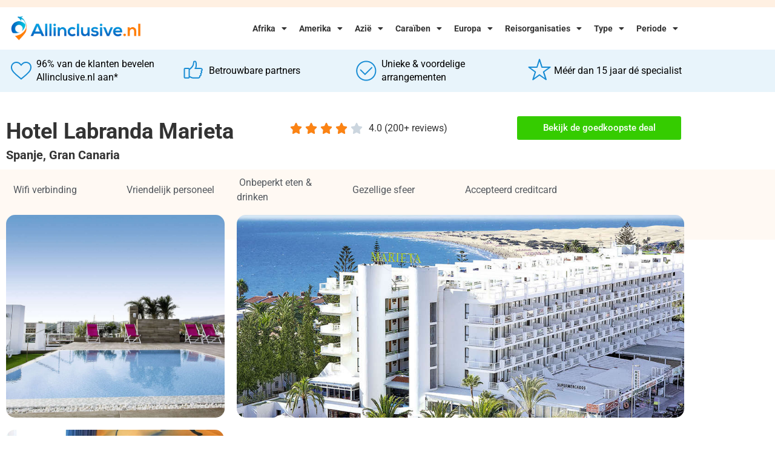

--- FILE ---
content_type: text/html; charset=UTF-8
request_url: https://www.allinclusive.nl/spanje/gran-canaria/hotel-labranda-marieta/
body_size: 32595
content:
<!doctype html>
<html lang="nl-NL">
<head>
	<meta charset="UTF-8">
	<meta name="viewport" content="width=device-width, initial-scale=1">
	<link rel="profile" href="https://gmpg.org/xfn/11">
	<meta name='robots' content='index, follow, max-image-preview:large, max-snippet:-1, max-video-preview:-1' />

	<!-- This site is optimized with the Yoast SEO plugin v26.7 - https://yoast.com/wordpress/plugins/seo/ -->
	<title>Hotel Labranda Marieta - Vergelijk Goedkoopste Allinclusive Hotel Aanbiedingen</title>
	<meta name="description" content="Hotel Hotel Labranda Marieta in Spanje ✓ Vergelijk goedkoopste aanbiedingen voor Hotel Labranda Marieta ✓ Vergelijk uit 10+ vakantie aanbieders." />
	<link rel="canonical" href="https://www.allinclusive.nl/spanje/gran-canaria/hotel-labranda-marieta/" />
	<meta property="og:locale" content="nl_NL" />
	<meta property="og:type" content="article" />
	<meta property="og:title" content="Hotel Labranda Marieta - Vergelijk Goedkoopste Allinclusive Hotel Aanbiedingen" />
	<meta property="og:description" content="Hotel Hotel Labranda Marieta in Spanje ✓ Vergelijk goedkoopste aanbiedingen voor Hotel Labranda Marieta ✓ Vergelijk uit 10+ vakantie aanbieders." />
	<meta property="og:url" content="https://www.allinclusive.nl/spanje/gran-canaria/hotel-labranda-marieta" />
	<meta property="og:site_name" content="All Inclusive" />
	<meta property="article:modified_time" content="2025-12-08T15:14:22+00:00" />
	<meta property="og:image" content="https://s3.eu-central-1.amazonaws.com/allinclusive.nl/k8mC1AnUoMa98eqyW3LqSjUJN0pRoNymbmBrC0YtH0NTufzlAk.jpg" />
	<meta name="twitter:card" content="summary_large_image" />
	<meta name="twitter:label1" content="Verwachte leestijd" />
	<meta name="twitter:data1" content="4 minuten" />
	<script type="application/ld+json" class="yoast-schema-graph">{"@context":"https://schema.org","@graph":[{"@type":"WebPage","@id":"https://www.allinclusive.nl/hotel-page/","url":"https://www.allinclusive.nl/hotel-page/","name":"Hotel Page - All Inclusive","isPartOf":{"@id":"https://www.allinclusive.nl/#website"},"primaryImageOfPage":{"@id":"https://www.allinclusive.nl/hotel-page/#primaryimage"},"image":{"@id":"https://www.allinclusive.nl/hotel-page/#primaryimage"},"thumbnailUrl":"https://cdn.allinclusive.nl/wp-content/uploads/2021/11/001-percentage.png","datePublished":"2024-12-26T15:44:00+00:00","dateModified":"2025-12-08T15:14:22+00:00","breadcrumb":{"@id":"https://www.allinclusive.nl/hotel-page/#breadcrumb"},"inLanguage":"nl-NL","potentialAction":[{"@type":"ReadAction","target":["https://www.allinclusive.nl/hotel-page/"]}]},{"@type":"ImageObject","inLanguage":"nl-NL","@id":"https://www.allinclusive.nl/hotel-page/#primaryimage","url":"https://cdn.allinclusive.nl/wp-content/uploads/2021/11/001-percentage.png","contentUrl":"https://cdn.allinclusive.nl/wp-content/uploads/2021/11/001-percentage.png","width":73,"height":72},{"@type":"BreadcrumbList","@id":"https://www.allinclusive.nl/hotel-page/#breadcrumb","itemListElement":[{"@type":"ListItem","position":1,"name":"Home","item":"https://www.allinclusive.nl/"},{"@type":"ListItem","position":2,"name":"Hotel Page"}]},{"@type":"WebSite","@id":"https://www.allinclusive.nl/#website","url":"https://www.allinclusive.nl/","name":"All Inclusive","description":"Voor al uw Allinclusive vakanties","potentialAction":[{"@type":"SearchAction","target":{"@type":"EntryPoint","urlTemplate":"https://www.allinclusive.nl/?s={search_term_string}"},"query-input":{"@type":"PropertyValueSpecification","valueRequired":true,"valueName":"search_term_string"}}],"inLanguage":"nl-NL"}]}</script>
	<!-- / Yoast SEO plugin. -->


<link rel='dns-prefetch' href='//www.allinclusive.nl' />
<link rel='dns-prefetch' href='//cdn.jsdelivr.net' />
<link rel='preconnect' href='https://cdn.allinclusive.nl' />
<link rel="alternate" type="application/rss+xml" title="All Inclusive &raquo; Feed" href="https://www.allinclusive.nl/feed/" />
<link rel="alternate" type="application/rss+xml" title="All Inclusive &raquo; Reactiesfeed" href="https://www.allinclusive.nl/comments/feed/" />
<link rel="alternate" title="oEmbed (JSON)" type="application/json+oembed" href="https://www.allinclusive.nl/wp-json/oembed/1.0/embed?url=https%3A%2F%2Fwww.allinclusive.nl%2Fhotel-page%2F" />
<link rel="alternate" title="oEmbed (XML)" type="text/xml+oembed" href="https://www.allinclusive.nl/wp-json/oembed/1.0/embed?url=https%3A%2F%2Fwww.allinclusive.nl%2Fhotel-page%2F&#038;format=xml" />
<style id='wp-img-auto-sizes-contain-inline-css'>
img:is([sizes=auto i],[sizes^="auto," i]){contain-intrinsic-size:3000px 1500px}
/*# sourceURL=wp-img-auto-sizes-contain-inline-css */
</style>
<style id='wp-emoji-styles-inline-css'>

	img.wp-smiley, img.emoji {
		display: inline !important;
		border: none !important;
		box-shadow: none !important;
		height: 1em !important;
		width: 1em !important;
		margin: 0 0.07em !important;
		vertical-align: -0.1em !important;
		background: none !important;
		padding: 0 !important;
	}
/*# sourceURL=wp-emoji-styles-inline-css */
</style>
<style id='global-styles-inline-css'>
:root{--wp--preset--aspect-ratio--square: 1;--wp--preset--aspect-ratio--4-3: 4/3;--wp--preset--aspect-ratio--3-4: 3/4;--wp--preset--aspect-ratio--3-2: 3/2;--wp--preset--aspect-ratio--2-3: 2/3;--wp--preset--aspect-ratio--16-9: 16/9;--wp--preset--aspect-ratio--9-16: 9/16;--wp--preset--color--black: #000000;--wp--preset--color--cyan-bluish-gray: #abb8c3;--wp--preset--color--white: #ffffff;--wp--preset--color--pale-pink: #f78da7;--wp--preset--color--vivid-red: #cf2e2e;--wp--preset--color--luminous-vivid-orange: #ff6900;--wp--preset--color--luminous-vivid-amber: #fcb900;--wp--preset--color--light-green-cyan: #7bdcb5;--wp--preset--color--vivid-green-cyan: #00d084;--wp--preset--color--pale-cyan-blue: #8ed1fc;--wp--preset--color--vivid-cyan-blue: #0693e3;--wp--preset--color--vivid-purple: #9b51e0;--wp--preset--gradient--vivid-cyan-blue-to-vivid-purple: linear-gradient(135deg,rgb(6,147,227) 0%,rgb(155,81,224) 100%);--wp--preset--gradient--light-green-cyan-to-vivid-green-cyan: linear-gradient(135deg,rgb(122,220,180) 0%,rgb(0,208,130) 100%);--wp--preset--gradient--luminous-vivid-amber-to-luminous-vivid-orange: linear-gradient(135deg,rgb(252,185,0) 0%,rgb(255,105,0) 100%);--wp--preset--gradient--luminous-vivid-orange-to-vivid-red: linear-gradient(135deg,rgb(255,105,0) 0%,rgb(207,46,46) 100%);--wp--preset--gradient--very-light-gray-to-cyan-bluish-gray: linear-gradient(135deg,rgb(238,238,238) 0%,rgb(169,184,195) 100%);--wp--preset--gradient--cool-to-warm-spectrum: linear-gradient(135deg,rgb(74,234,220) 0%,rgb(151,120,209) 20%,rgb(207,42,186) 40%,rgb(238,44,130) 60%,rgb(251,105,98) 80%,rgb(254,248,76) 100%);--wp--preset--gradient--blush-light-purple: linear-gradient(135deg,rgb(255,206,236) 0%,rgb(152,150,240) 100%);--wp--preset--gradient--blush-bordeaux: linear-gradient(135deg,rgb(254,205,165) 0%,rgb(254,45,45) 50%,rgb(107,0,62) 100%);--wp--preset--gradient--luminous-dusk: linear-gradient(135deg,rgb(255,203,112) 0%,rgb(199,81,192) 50%,rgb(65,88,208) 100%);--wp--preset--gradient--pale-ocean: linear-gradient(135deg,rgb(255,245,203) 0%,rgb(182,227,212) 50%,rgb(51,167,181) 100%);--wp--preset--gradient--electric-grass: linear-gradient(135deg,rgb(202,248,128) 0%,rgb(113,206,126) 100%);--wp--preset--gradient--midnight: linear-gradient(135deg,rgb(2,3,129) 0%,rgb(40,116,252) 100%);--wp--preset--font-size--small: 13px;--wp--preset--font-size--medium: 20px;--wp--preset--font-size--large: 36px;--wp--preset--font-size--x-large: 42px;--wp--preset--spacing--20: 0.44rem;--wp--preset--spacing--30: 0.67rem;--wp--preset--spacing--40: 1rem;--wp--preset--spacing--50: 1.5rem;--wp--preset--spacing--60: 2.25rem;--wp--preset--spacing--70: 3.38rem;--wp--preset--spacing--80: 5.06rem;--wp--preset--shadow--natural: 6px 6px 9px rgba(0, 0, 0, 0.2);--wp--preset--shadow--deep: 12px 12px 50px rgba(0, 0, 0, 0.4);--wp--preset--shadow--sharp: 6px 6px 0px rgba(0, 0, 0, 0.2);--wp--preset--shadow--outlined: 6px 6px 0px -3px rgb(255, 255, 255), 6px 6px rgb(0, 0, 0);--wp--preset--shadow--crisp: 6px 6px 0px rgb(0, 0, 0);}:root { --wp--style--global--content-size: 800px;--wp--style--global--wide-size: 1200px; }:where(body) { margin: 0; }.wp-site-blocks > .alignleft { float: left; margin-right: 2em; }.wp-site-blocks > .alignright { float: right; margin-left: 2em; }.wp-site-blocks > .aligncenter { justify-content: center; margin-left: auto; margin-right: auto; }:where(.wp-site-blocks) > * { margin-block-start: 24px; margin-block-end: 0; }:where(.wp-site-blocks) > :first-child { margin-block-start: 0; }:where(.wp-site-blocks) > :last-child { margin-block-end: 0; }:root { --wp--style--block-gap: 24px; }:root :where(.is-layout-flow) > :first-child{margin-block-start: 0;}:root :where(.is-layout-flow) > :last-child{margin-block-end: 0;}:root :where(.is-layout-flow) > *{margin-block-start: 24px;margin-block-end: 0;}:root :where(.is-layout-constrained) > :first-child{margin-block-start: 0;}:root :where(.is-layout-constrained) > :last-child{margin-block-end: 0;}:root :where(.is-layout-constrained) > *{margin-block-start: 24px;margin-block-end: 0;}:root :where(.is-layout-flex){gap: 24px;}:root :where(.is-layout-grid){gap: 24px;}.is-layout-flow > .alignleft{float: left;margin-inline-start: 0;margin-inline-end: 2em;}.is-layout-flow > .alignright{float: right;margin-inline-start: 2em;margin-inline-end: 0;}.is-layout-flow > .aligncenter{margin-left: auto !important;margin-right: auto !important;}.is-layout-constrained > .alignleft{float: left;margin-inline-start: 0;margin-inline-end: 2em;}.is-layout-constrained > .alignright{float: right;margin-inline-start: 2em;margin-inline-end: 0;}.is-layout-constrained > .aligncenter{margin-left: auto !important;margin-right: auto !important;}.is-layout-constrained > :where(:not(.alignleft):not(.alignright):not(.alignfull)){max-width: var(--wp--style--global--content-size);margin-left: auto !important;margin-right: auto !important;}.is-layout-constrained > .alignwide{max-width: var(--wp--style--global--wide-size);}body .is-layout-flex{display: flex;}.is-layout-flex{flex-wrap: wrap;align-items: center;}.is-layout-flex > :is(*, div){margin: 0;}body .is-layout-grid{display: grid;}.is-layout-grid > :is(*, div){margin: 0;}body{padding-top: 0px;padding-right: 0px;padding-bottom: 0px;padding-left: 0px;}a:where(:not(.wp-element-button)){text-decoration: underline;}:root :where(.wp-element-button, .wp-block-button__link){background-color: #32373c;border-width: 0;color: #fff;font-family: inherit;font-size: inherit;font-style: inherit;font-weight: inherit;letter-spacing: inherit;line-height: inherit;padding-top: calc(0.667em + 2px);padding-right: calc(1.333em + 2px);padding-bottom: calc(0.667em + 2px);padding-left: calc(1.333em + 2px);text-decoration: none;text-transform: inherit;}.has-black-color{color: var(--wp--preset--color--black) !important;}.has-cyan-bluish-gray-color{color: var(--wp--preset--color--cyan-bluish-gray) !important;}.has-white-color{color: var(--wp--preset--color--white) !important;}.has-pale-pink-color{color: var(--wp--preset--color--pale-pink) !important;}.has-vivid-red-color{color: var(--wp--preset--color--vivid-red) !important;}.has-luminous-vivid-orange-color{color: var(--wp--preset--color--luminous-vivid-orange) !important;}.has-luminous-vivid-amber-color{color: var(--wp--preset--color--luminous-vivid-amber) !important;}.has-light-green-cyan-color{color: var(--wp--preset--color--light-green-cyan) !important;}.has-vivid-green-cyan-color{color: var(--wp--preset--color--vivid-green-cyan) !important;}.has-pale-cyan-blue-color{color: var(--wp--preset--color--pale-cyan-blue) !important;}.has-vivid-cyan-blue-color{color: var(--wp--preset--color--vivid-cyan-blue) !important;}.has-vivid-purple-color{color: var(--wp--preset--color--vivid-purple) !important;}.has-black-background-color{background-color: var(--wp--preset--color--black) !important;}.has-cyan-bluish-gray-background-color{background-color: var(--wp--preset--color--cyan-bluish-gray) !important;}.has-white-background-color{background-color: var(--wp--preset--color--white) !important;}.has-pale-pink-background-color{background-color: var(--wp--preset--color--pale-pink) !important;}.has-vivid-red-background-color{background-color: var(--wp--preset--color--vivid-red) !important;}.has-luminous-vivid-orange-background-color{background-color: var(--wp--preset--color--luminous-vivid-orange) !important;}.has-luminous-vivid-amber-background-color{background-color: var(--wp--preset--color--luminous-vivid-amber) !important;}.has-light-green-cyan-background-color{background-color: var(--wp--preset--color--light-green-cyan) !important;}.has-vivid-green-cyan-background-color{background-color: var(--wp--preset--color--vivid-green-cyan) !important;}.has-pale-cyan-blue-background-color{background-color: var(--wp--preset--color--pale-cyan-blue) !important;}.has-vivid-cyan-blue-background-color{background-color: var(--wp--preset--color--vivid-cyan-blue) !important;}.has-vivid-purple-background-color{background-color: var(--wp--preset--color--vivid-purple) !important;}.has-black-border-color{border-color: var(--wp--preset--color--black) !important;}.has-cyan-bluish-gray-border-color{border-color: var(--wp--preset--color--cyan-bluish-gray) !important;}.has-white-border-color{border-color: var(--wp--preset--color--white) !important;}.has-pale-pink-border-color{border-color: var(--wp--preset--color--pale-pink) !important;}.has-vivid-red-border-color{border-color: var(--wp--preset--color--vivid-red) !important;}.has-luminous-vivid-orange-border-color{border-color: var(--wp--preset--color--luminous-vivid-orange) !important;}.has-luminous-vivid-amber-border-color{border-color: var(--wp--preset--color--luminous-vivid-amber) !important;}.has-light-green-cyan-border-color{border-color: var(--wp--preset--color--light-green-cyan) !important;}.has-vivid-green-cyan-border-color{border-color: var(--wp--preset--color--vivid-green-cyan) !important;}.has-pale-cyan-blue-border-color{border-color: var(--wp--preset--color--pale-cyan-blue) !important;}.has-vivid-cyan-blue-border-color{border-color: var(--wp--preset--color--vivid-cyan-blue) !important;}.has-vivid-purple-border-color{border-color: var(--wp--preset--color--vivid-purple) !important;}.has-vivid-cyan-blue-to-vivid-purple-gradient-background{background: var(--wp--preset--gradient--vivid-cyan-blue-to-vivid-purple) !important;}.has-light-green-cyan-to-vivid-green-cyan-gradient-background{background: var(--wp--preset--gradient--light-green-cyan-to-vivid-green-cyan) !important;}.has-luminous-vivid-amber-to-luminous-vivid-orange-gradient-background{background: var(--wp--preset--gradient--luminous-vivid-amber-to-luminous-vivid-orange) !important;}.has-luminous-vivid-orange-to-vivid-red-gradient-background{background: var(--wp--preset--gradient--luminous-vivid-orange-to-vivid-red) !important;}.has-very-light-gray-to-cyan-bluish-gray-gradient-background{background: var(--wp--preset--gradient--very-light-gray-to-cyan-bluish-gray) !important;}.has-cool-to-warm-spectrum-gradient-background{background: var(--wp--preset--gradient--cool-to-warm-spectrum) !important;}.has-blush-light-purple-gradient-background{background: var(--wp--preset--gradient--blush-light-purple) !important;}.has-blush-bordeaux-gradient-background{background: var(--wp--preset--gradient--blush-bordeaux) !important;}.has-luminous-dusk-gradient-background{background: var(--wp--preset--gradient--luminous-dusk) !important;}.has-pale-ocean-gradient-background{background: var(--wp--preset--gradient--pale-ocean) !important;}.has-electric-grass-gradient-background{background: var(--wp--preset--gradient--electric-grass) !important;}.has-midnight-gradient-background{background: var(--wp--preset--gradient--midnight) !important;}.has-small-font-size{font-size: var(--wp--preset--font-size--small) !important;}.has-medium-font-size{font-size: var(--wp--preset--font-size--medium) !important;}.has-large-font-size{font-size: var(--wp--preset--font-size--large) !important;}.has-x-large-font-size{font-size: var(--wp--preset--font-size--x-large) !important;}
:root :where(.wp-block-pullquote){font-size: 1.5em;line-height: 1.6;}
/*# sourceURL=global-styles-inline-css */
</style>
<link rel='stylesheet' id='plugin-styles-css' href='https://www.allinclusive.nl/wp-content/plugins/imezo-hotels/assets/css/plugin.css?ver=2.1' media='all' />
<link rel='stylesheet' id='select-2-css' href='https://cdn.jsdelivr.net/npm/select2@4.1.0-rc.0/dist/css/select2.min.css?ver=6.9' media='all' />
<link rel='stylesheet' id='bodhi-svgs-attachment-css' href='https://www.allinclusive.nl/wp-content/plugins/svg-support/css/svgs-attachment.css' media='all' />
<link rel='stylesheet' id='sp-testimonial-swiper-css' href='https://www.allinclusive.nl/wp-content/plugins/testimonial-free/src/Frontend/assets/css/swiper.min.css?ver=3.1.12' media='all' />
<link rel='stylesheet' id='tfree-deprecated-style-css' href='https://www.allinclusive.nl/wp-content/plugins/testimonial-free/src/Frontend/assets/css/deprecated-style.min.css?ver=3.1.12' media='all' />
<link rel='stylesheet' id='tfree-style-css' href='https://www.allinclusive.nl/wp-content/plugins/testimonial-free/src/Frontend/assets/css/style.min.css?ver=3.1.12' media='all' />
<style id='tfree-style-inline-css'>
 #sp-testimonial-free-wrapper-3356 .sp-testimonial-free-section .testimonial-nav-arrow{background: transparent;border: 2px solid #777777;color: #777777;}#sp-testimonial-free-wrapper-3356 .sp-testimonial-free-section .testimonial-nav-arrow:hover {background: #1595ce;border-color: #1595ce;color: #ffffff;}#sp-testimonial-free-wrapper-3356 .sp-testimonial-free-section{margin: 0 50px;}#sp-testimonial-free-wrapper-3356 .sp-testimonial-free-section .sp-testimonial-client-image img {background: #ffffff;border: 0px solid #dddddd;padding: 0px;}#sp-testimonial-free-wrapper-3356 .sp-testimonial-free-section .sp-testimonial-client-image {text-align: center;}#sp-testimonial-free-wrapper-3356 .sp-testimonial-free-section .sp-testimonial-client-designation{color: #444444;}#sp-testimonial-free-wrapper-3356 .sp-testimonial-free-section .sp-testimonial-client-name{color: #333333;}#sp-testimonial-free-wrapper-3356 .sp-testimonial-free-section .sp-testimonial-client-testimonial{color: #333333;}#sp-testimonial-free-wrapper-3356 .sp-testimonial-free {background : transparent;border: 1px solid transparent;border-radius: 0px;}
/*# sourceURL=tfree-style-inline-css */
</style>
<link rel='stylesheet' id='astra_child_main-css' href='https://cdn.allinclusive.nl/wp-content/themes/hello-elementor-child/style.css?ver=6.9' media='all' />
<link rel='stylesheet' id='hello-elementor-css' href='https://cdn.allinclusive.nl/wp-content/themes/hello-elementor/assets/css/reset.css?ver=3.4.5' media='all' />
<link rel='stylesheet' id='hello-elementor-theme-style-css' href='https://cdn.allinclusive.nl/wp-content/themes/hello-elementor/assets/css/theme.css?ver=3.4.5' media='all' />
<link rel='stylesheet' id='hello-elementor-header-footer-css' href='https://cdn.allinclusive.nl/wp-content/themes/hello-elementor/assets/css/header-footer.css?ver=3.4.5' media='all' />
<link rel='stylesheet' id='elementor-frontend-css' href='https://www.allinclusive.nl/wp-content/plugins/elementor/assets/css/frontend.min.css?ver=3.34.1' media='all' />
<link rel='stylesheet' id='widget-image-css' href='https://www.allinclusive.nl/wp-content/plugins/elementor/assets/css/widget-image.min.css?ver=3.34.1' media='all' />
<link rel='stylesheet' id='widget-nav-menu-css' href='https://www.allinclusive.nl/wp-content/plugins/elementor-pro/assets/css/widget-nav-menu.min.css?ver=3.34.0' media='all' />
<link rel='stylesheet' id='swiper-css' href='https://www.allinclusive.nl/wp-content/plugins/elementor/assets/lib/swiper/v8/css/swiper.min.css?ver=8.4.5' media='all' />
<link rel='stylesheet' id='e-swiper-css' href='https://www.allinclusive.nl/wp-content/plugins/elementor/assets/css/conditionals/e-swiper.min.css?ver=3.34.1' media='all' />
<link rel='stylesheet' id='widget-heading-css' href='https://www.allinclusive.nl/wp-content/plugins/elementor/assets/css/widget-heading.min.css?ver=3.34.1' media='all' />
<link rel='stylesheet' id='widget-icon-list-css' href='https://www.allinclusive.nl/wp-content/plugins/elementor/assets/css/widget-icon-list.min.css?ver=3.34.1' media='all' />
<link rel='stylesheet' id='widget-divider-css' href='https://www.allinclusive.nl/wp-content/plugins/elementor/assets/css/widget-divider.min.css?ver=3.34.1' media='all' />
<link rel='stylesheet' id='elementor-icons-css' href='https://www.allinclusive.nl/wp-content/plugins/elementor/assets/lib/eicons/css/elementor-icons.min.css?ver=5.45.0' media='all' />
<link rel='stylesheet' id='elementor-post-31-css' href='https://cdn.allinclusive.nl/wp-content/uploads/elementor/css/post-31.css?ver=1767882440' media='all' />
<link rel='stylesheet' id='ooohboi-steroids-styles-css' href='https://www.allinclusive.nl/wp-content/plugins/ooohboi-steroids-for-elementor/assets/css/main.css?ver=2.1.2426082023' media='all' />
<link rel='stylesheet' id='atc-swiper-css-css' href='https://www.allinclusive.nl/wp-content/plugins/advanced-testimonial-carousel-for-elementor/assets/css/atc-testimonial.css?ver=3.1.2' media='all' />
<link rel='stylesheet' id='widget-icon-box-css' href='https://www.allinclusive.nl/wp-content/plugins/elementor/assets/css/widget-icon-box.min.css?ver=3.34.1' media='all' />
<link rel='stylesheet' id='widget-star-rating-css' href='https://www.allinclusive.nl/wp-content/plugins/elementor/assets/css/widget-star-rating.min.css?ver=3.34.1' media='all' />
<link rel='stylesheet' id='widget-image-box-css' href='https://www.allinclusive.nl/wp-content/plugins/elementor/assets/css/widget-image-box.min.css?ver=3.34.1' media='all' />
<link rel='stylesheet' id='elementor-post-3422-css' href='https://cdn.allinclusive.nl/wp-content/uploads/elementor/css/post-3422.css?ver=1767882440' media='all' />
<link rel='stylesheet' id='elementor-post-4140-css' href='https://cdn.allinclusive.nl/wp-content/uploads/elementor/css/post-4140.css?ver=1767882440' media='all' />
<link rel='stylesheet' id='elementor-post-2021-css' href='https://cdn.allinclusive.nl/wp-content/uploads/elementor/css/post-2021.css?ver=1767882440' media='all' />
<link rel='stylesheet' id='tablepress-default-css' href='https://www.allinclusive.nl/wp-content/tablepress-combined.min.css?ver=38' media='all' />
<link rel='stylesheet' id='eael-general-css' href='https://www.allinclusive.nl/wp-content/plugins/essential-addons-for-elementor-lite/assets/front-end/css/view/general.min.css?ver=6.5.5' media='all' />
<link rel='stylesheet' id='elementor-gf-local-roboto-css' href='https://cdn.allinclusive.nl/wp-content/uploads/elementor/google-fonts/css/roboto.css?ver=1742398405' media='all' />
<link rel='stylesheet' id='elementor-gf-local-robotoslab-css' href='https://cdn.allinclusive.nl/wp-content/uploads/elementor/google-fonts/css/robotoslab.css?ver=1742398410' media='all' />
<link rel='stylesheet' id='elementor-icons-shared-0-css' href='https://www.allinclusive.nl/wp-content/plugins/elementor/assets/lib/font-awesome/css/fontawesome.min.css?ver=5.15.3' media='all' />
<link rel='stylesheet' id='elementor-icons-fa-solid-css' href='https://www.allinclusive.nl/wp-content/plugins/elementor/assets/lib/font-awesome/css/solid.min.css?ver=5.15.3' media='all' />
<script src="https://www.allinclusive.nl/wp-content/plugins/svg-support/vendor/DOMPurify/DOMPurify.min.js?ver=2.5.8" id="bodhi-dompurify-library-js"></script>
<script src="https://cdn.allinclusive.nl/wp-includes/js/jquery/jquery.min.js?ver=3.7.1" id="jquery-core-js"></script>
<script src="https://cdn.allinclusive.nl/wp-includes/js/jquery/jquery-migrate.min.js?ver=3.4.1" id="jquery-migrate-js"></script>
<script src="https://cdn.jsdelivr.net/npm/select2@4.1.0-rc.0/dist/js/select2.min.js?ver=6.9" id="select-2-js"></script>
<script id="bodhi_svg_inline-js-extra">
var svgSettings = {"skipNested":""};
//# sourceURL=bodhi_svg_inline-js-extra
</script>
<script src="https://www.allinclusive.nl/wp-content/plugins/svg-support/js/min/svgs-inline-min.js" id="bodhi_svg_inline-js"></script>
<script id="bodhi_svg_inline-js-after">
cssTarget={"Bodhi":"img.style-svg","ForceInlineSVG":"style-svg"};ForceInlineSVGActive="false";frontSanitizationEnabled="on";
//# sourceURL=bodhi_svg_inline-js-after
</script>
<link rel="https://api.w.org/" href="https://www.allinclusive.nl/wp-json/" /><link rel="alternate" title="JSON" type="application/json" href="https://www.allinclusive.nl/wp-json/wp/v2/pages/3422" /><link rel="EditURI" type="application/rsd+xml" title="RSD" href="https://www.allinclusive.nl/xmlrpc.php?rsd" />
<meta name="generator" content="WordPress 6.9" />
<link rel='shortlink' href='https://www.allinclusive.nl/?p=3422' />
    <!-- Global site tag (gtag.js) - Google Analytics -->
    <script async src="https://www.googletagmanager.com/gtag/js?id=UA-171311895-2"></script>
    <script>
        window.dataLayer = window.dataLayer || [];

        function gtag() {
            dataLayer.push(arguments);
        }
        gtag('js', new Date());

        gtag('config', 'UA-171311895-2');
    </script>
<meta name="generator" content="Elementor 3.34.1; features: additional_custom_breakpoints; settings: css_print_method-external, google_font-enabled, font_display-auto">
<!-- LinkPizza -->
<script>
   (function(p,z,Z){
       z=p.createElement("script");z.async=1;
       z.src="https://pzz.io/pzz.js?uid=54067&host="+p.domain;
       (p.head||p.documentElement).insertBefore(z,Z);
   })(document);
</script>
<meta name="cae136a1c003624" content="b0a560ec2c7069ebb2067d64e901e595" />
			<style>
				.e-con.e-parent:nth-of-type(n+4):not(.e-lazyloaded):not(.e-no-lazyload),
				.e-con.e-parent:nth-of-type(n+4):not(.e-lazyloaded):not(.e-no-lazyload) * {
					background-image: none !important;
				}
				@media screen and (max-height: 1024px) {
					.e-con.e-parent:nth-of-type(n+3):not(.e-lazyloaded):not(.e-no-lazyload),
					.e-con.e-parent:nth-of-type(n+3):not(.e-lazyloaded):not(.e-no-lazyload) * {
						background-image: none !important;
					}
				}
				@media screen and (max-height: 640px) {
					.e-con.e-parent:nth-of-type(n+2):not(.e-lazyloaded):not(.e-no-lazyload),
					.e-con.e-parent:nth-of-type(n+2):not(.e-lazyloaded):not(.e-no-lazyload) * {
						background-image: none !important;
					}
				}
			</style>
			<link rel="icon" href="https://cdn.allinclusive.nl/wp-content/uploads/2020/07/cropped-7b5cfe92800a1fd81b46a67a29957b16-32x32.png" sizes="32x32" />
<link rel="icon" href="https://cdn.allinclusive.nl/wp-content/uploads/2020/07/cropped-7b5cfe92800a1fd81b46a67a29957b16-192x192.png" sizes="192x192" />
<link rel="apple-touch-icon" href="https://cdn.allinclusive.nl/wp-content/uploads/2020/07/cropped-7b5cfe92800a1fd81b46a67a29957b16-180x180.png" />
<meta name="msapplication-TileImage" content="https://cdn.allinclusive.nl/wp-content/uploads/2020/07/cropped-7b5cfe92800a1fd81b46a67a29957b16-270x270.png" />
		<style id="wp-custom-css">
			table tbody>tr:nth-child(odd)>td,table tbody>tr:nth-child(odd)>th {
    background-color: white;
}

table tbody tr:hover>td,table tbody tr:hover>th {
    background-color:white;
}		</style>
		</head>
<body class="wp-singular page-template page-template-elementor_header_footer page page-id-3422 wp-embed-responsive wp-theme-hello-elementor wp-child-theme-hello-elementor-child metaslider-plugin hello-elementor-default elementor-default elementor-template-full-width elementor-kit-31 elementor-page elementor-page-3422">


<a class="skip-link screen-reader-text" href="#content">Ga naar de inhoud</a>

		<header data-elementor-type="header" data-elementor-id="4140" class="elementor elementor-4140 elementor-location-header" data-elementor-post-type="elementor_library">
					<section class="elementor-section elementor-top-section elementor-element elementor-element-9e164f6 elementor-section-height-min-height elementor-section-boxed elementor-section-height-default elementor-section-items-middle" data-id="9e164f6" data-element_type="section" data-settings="{&quot;background_background&quot;:&quot;classic&quot;,&quot;_ob_glider_is_slider&quot;:&quot;no&quot;}">
						<div class="elementor-container elementor-column-gap-default">
					<div class="elementor-column elementor-col-100 elementor-top-column elementor-element elementor-element-a945b4a" data-id="a945b4a" data-element_type="column">
			<div class="elementor-widget-wrap">
							</div>
		</div>
					</div>
		</section>
				<section class="elementor-section elementor-top-section elementor-element elementor-element-6672736 elementor-section-boxed elementor-section-height-default elementor-section-height-default" data-id="6672736" data-element_type="section" data-settings="{&quot;_ob_glider_is_slider&quot;:&quot;no&quot;}">
						<div class="elementor-container elementor-column-gap-default">
					<div class="elementor-column elementor-col-50 elementor-top-column elementor-element elementor-element-12b1790" data-id="12b1790" data-element_type="column">
			<div class="elementor-widget-wrap elementor-element-populated">
						<div class="elementor-element elementor-element-f0ae3b7 elementor-widget elementor-widget-image" data-id="f0ae3b7" data-element_type="widget" data-widget_type="image.default">
				<div class="elementor-widget-container">
																<a href="/">
							<img width="602" height="130" src="https://cdn.allinclusive.nl/wp-content/uploads/2020/05/allinclusive.png" class="attachment-full size-full wp-image-1769" alt="" srcset="https://cdn.allinclusive.nl/wp-content/uploads/2020/05/allinclusive.png 602w, https://cdn.allinclusive.nl/wp-content/uploads/2020/05/allinclusive-300x65.png 300w" sizes="(max-width: 602px) 100vw, 602px" />								</a>
															</div>
				</div>
					</div>
		</div>
				<div class="elementor-column elementor-col-50 elementor-top-column elementor-element elementor-element-f6b25a2" data-id="f6b25a2" data-element_type="column">
			<div class="elementor-widget-wrap elementor-element-populated">
						<div class="elementor-element elementor-element-12beca0 elementor-nav-menu--stretch elementor-nav-menu__align-end elementor-nav-menu--dropdown-tablet elementor-nav-menu__text-align-aside elementor-nav-menu--toggle elementor-nav-menu--burger elementor-widget elementor-widget-nav-menu" data-id="12beca0" data-element_type="widget" data-settings="{&quot;full_width&quot;:&quot;stretch&quot;,&quot;layout&quot;:&quot;horizontal&quot;,&quot;submenu_icon&quot;:{&quot;value&quot;:&quot;&lt;i class=\&quot;fas fa-caret-down\&quot; aria-hidden=\&quot;true\&quot;&gt;&lt;\/i&gt;&quot;,&quot;library&quot;:&quot;fa-solid&quot;},&quot;toggle&quot;:&quot;burger&quot;}" data-widget_type="nav-menu.default">
				<div class="elementor-widget-container">
								<nav aria-label="Menu" class="elementor-nav-menu--main elementor-nav-menu__container elementor-nav-menu--layout-horizontal e--pointer-none">
				<ul id="menu-1-12beca0" class="elementor-nav-menu"><li class="menu-item menu-item-type-custom menu-item-object-custom menu-item-has-children menu-item-737"><a href="#" class="elementor-item elementor-item-anchor">Afrika</a>
<ul class="sub-menu elementor-nav-menu--dropdown">
	<li class="menu-item menu-item-type-post_type menu-item-object-page menu-item-730"><a href="https://www.allinclusive.nl/egypte/" class="elementor-sub-item">Egypte</a></li>
	<li class="menu-item menu-item-type-post_type menu-item-object-page menu-item-731"><a href="https://www.allinclusive.nl/gambia/" class="elementor-sub-item">Gambia</a></li>
	<li class="menu-item menu-item-type-post_type menu-item-object-page menu-item-732"><a href="https://www.allinclusive.nl/kaapverdie/" class="elementor-sub-item">Kaapverdie</a></li>
	<li class="menu-item menu-item-type-post_type menu-item-object-page menu-item-733"><a href="https://www.allinclusive.nl/marokko/" class="elementor-sub-item">Marokko</a></li>
	<li class="menu-item menu-item-type-post_type menu-item-object-page menu-item-734"><a href="https://www.allinclusive.nl/seychellen/" class="elementor-sub-item">Seychellen</a></li>
	<li class="menu-item menu-item-type-post_type menu-item-object-page menu-item-735"><a href="https://www.allinclusive.nl/tunesie/" class="elementor-sub-item">Tunesie</a></li>
	<li class="menu-item menu-item-type-post_type menu-item-object-page menu-item-736"><a href="https://www.allinclusive.nl/zanzibar/" class="elementor-sub-item">Zanzibar</a></li>
</ul>
</li>
<li class="menu-item menu-item-type-post_type menu-item-object-page menu-item-has-children menu-item-1064"><a href="https://www.allinclusive.nl/amerika/" class="elementor-item">Amerika</a>
<ul class="sub-menu elementor-nav-menu--dropdown">
	<li class="menu-item menu-item-type-post_type menu-item-object-page menu-item-17453"><a href="https://www.allinclusive.nl/argentinie/" class="elementor-sub-item">Argentinië</a></li>
	<li class="menu-item menu-item-type-post_type menu-item-object-page menu-item-17864"><a href="https://www.allinclusive.nl/vakantie-in-brazilie/" class="elementor-sub-item">Brazilie</a></li>
	<li class="menu-item menu-item-type-post_type menu-item-object-page menu-item-761"><a href="https://www.allinclusive.nl/bora-bora/" class="elementor-sub-item">Bora Bora</a></li>
	<li class="menu-item menu-item-type-post_type menu-item-object-page menu-item-762"><a href="https://www.allinclusive.nl/costa-rica/" class="elementor-sub-item">Costa Rica</a></li>
	<li class="menu-item menu-item-type-post_type menu-item-object-page menu-item-17452"><a href="https://www.allinclusive.nl/ecuador/" class="elementor-sub-item">Ecuador</a></li>
	<li class="menu-item menu-item-type-post_type menu-item-object-page menu-item-765"><a href="https://www.allinclusive.nl/hawaii/" class="elementor-sub-item">Hawaii</a></li>
	<li class="menu-item menu-item-type-post_type menu-item-object-page menu-item-763"><a href="https://www.allinclusive.nl/mexico/" class="elementor-sub-item">Mexico</a></li>
	<li class="menu-item menu-item-type-post_type menu-item-object-page menu-item-16970"><a href="https://www.allinclusive.nl/colombia/" class="elementor-sub-item">Colombia</a></li>
</ul>
</li>
<li class="menu-item menu-item-type-custom menu-item-object-custom menu-item-has-children menu-item-739"><a href="#" class="elementor-item elementor-item-anchor">Azië</a>
<ul class="sub-menu elementor-nav-menu--dropdown">
	<li class="menu-item menu-item-type-post_type menu-item-object-page menu-item-740"><a href="https://www.allinclusive.nl/indonesie/bali/" class="elementor-sub-item">Bali</a></li>
	<li class="menu-item menu-item-type-post_type menu-item-object-page menu-item-4992"><a href="https://www.allinclusive.nl/cambodja/" class="elementor-sub-item">Cambodja</a></li>
	<li class="menu-item menu-item-type-post_type menu-item-object-page menu-item-741"><a href="https://www.allinclusive.nl/israel/" class="elementor-sub-item">Israel</a></li>
	<li class="menu-item menu-item-type-post_type menu-item-object-page menu-item-17862"><a href="https://www.allinclusive.nl/vakantie-georgie/" class="elementor-sub-item">Georgië</a></li>
	<li class="menu-item menu-item-type-post_type menu-item-object-page menu-item-742"><a href="https://www.allinclusive.nl/malediven/" class="elementor-sub-item">Malediven</a></li>
	<li class="menu-item menu-item-type-post_type menu-item-object-page menu-item-17450"><a href="https://www.allinclusive.nl/maleisie/" class="elementor-sub-item">Maleisie</a></li>
	<li class="menu-item menu-item-type-post_type menu-item-object-page menu-item-743"><a href="https://www.allinclusive.nl/sri-lanka/" class="elementor-sub-item">Sri lanka</a></li>
	<li class="menu-item menu-item-type-post_type menu-item-object-page menu-item-744"><a href="https://www.allinclusive.nl/thailand/" class="elementor-sub-item">Thailand</a></li>
	<li class="menu-item menu-item-type-post_type menu-item-object-page menu-item-17860"><a href="https://www.allinclusive.nl/vakantie-filipijnen/" class="elementor-sub-item">Filipijnen</a></li>
	<li class="menu-item menu-item-type-post_type menu-item-object-page menu-item-745"><a href="https://www.allinclusive.nl/turkije/" class="elementor-sub-item">Turkije</a></li>
	<li class="menu-item menu-item-type-post_type menu-item-object-page menu-item-1065"><a href="https://www.allinclusive.nl/verenigde-arabische-emiraten/" class="elementor-sub-item">Verenigde Arabische Emiraten</a></li>
</ul>
</li>
<li class="menu-item menu-item-type-custom menu-item-object-custom menu-item-has-children menu-item-746"><a href="#" class="elementor-item elementor-item-anchor">Caraïben</a>
<ul class="sub-menu elementor-nav-menu--dropdown">
	<li class="menu-item menu-item-type-post_type menu-item-object-page menu-item-747"><a href="https://www.allinclusive.nl/aruba/" class="elementor-sub-item">Aruba</a></li>
	<li class="menu-item menu-item-type-post_type menu-item-object-page menu-item-748"><a href="https://www.allinclusive.nl/bahamas/" class="elementor-sub-item">Bahamas</a></li>
	<li class="menu-item menu-item-type-post_type menu-item-object-page menu-item-4993"><a href="https://www.allinclusive.nl/bonaire/" class="elementor-sub-item">Bonaire</a></li>
	<li class="menu-item menu-item-type-post_type menu-item-object-page menu-item-749"><a href="https://www.allinclusive.nl/cuba/" class="elementor-sub-item">Cuba</a></li>
	<li class="menu-item menu-item-type-post_type menu-item-object-page menu-item-764"><a href="https://www.allinclusive.nl/curacao/" class="elementor-sub-item">Curaçao</a></li>
	<li class="menu-item menu-item-type-post_type menu-item-object-page menu-item-750"><a href="https://www.allinclusive.nl/dominicaanse-republiek/" class="elementor-sub-item">Dominicaanse republiek</a></li>
	<li class="menu-item menu-item-type-post_type menu-item-object-page menu-item-751"><a href="https://www.allinclusive.nl/jamaica/" class="elementor-sub-item">Jamaica</a></li>
</ul>
</li>
<li class="menu-item menu-item-type-custom menu-item-object-custom menu-item-has-children menu-item-752"><a href="#" class="elementor-item elementor-item-anchor">Europa</a>
<ul class="sub-menu elementor-nav-menu--dropdown">
	<li class="menu-item menu-item-type-post_type menu-item-object-page menu-item-6344"><a href="https://www.allinclusive.nl/albanie-vakantie/" class="elementor-sub-item">Albanië</a></li>
	<li class="menu-item menu-item-type-post_type menu-item-object-page menu-item-4995"><a href="https://www.allinclusive.nl/andorra/" class="elementor-sub-item">Andorra</a></li>
	<li class="menu-item menu-item-type-post_type menu-item-object-page menu-item-753"><a href="https://www.allinclusive.nl/belgie/" class="elementor-sub-item">Belgie</a></li>
	<li class="menu-item menu-item-type-post_type menu-item-object-page menu-item-754"><a href="https://www.allinclusive.nl/bulgarije/" class="elementor-sub-item">Bulgarije</a></li>
	<li class="menu-item menu-item-type-post_type menu-item-object-page menu-item-755"><a href="https://www.allinclusive.nl/cyprus/" class="elementor-sub-item">Cyprus</a></li>
	<li class="menu-item menu-item-type-custom menu-item-object-custom menu-item-6240"><a href="/denemarken/" class="elementor-sub-item">Denemarken</a></li>
	<li class="menu-item menu-item-type-post_type menu-item-object-page menu-item-756"><a href="https://www.allinclusive.nl/duitsland/" class="elementor-sub-item">Duitsland</a></li>
	<li class="menu-item menu-item-type-post_type menu-item-object-page menu-item-1061"><a href="https://www.allinclusive.nl/finland/" class="elementor-sub-item">Finland</a></li>
	<li class="menu-item menu-item-type-post_type menu-item-object-page menu-item-757"><a href="https://www.allinclusive.nl/frankrijk/" class="elementor-sub-item">Frankrijk</a></li>
	<li class="menu-item menu-item-type-post_type menu-item-object-page menu-item-17863"><a href="https://www.allinclusive.nl/vakantie-in-bosnie/" class="elementor-sub-item">Bosnië</a></li>
	<li class="menu-item menu-item-type-post_type menu-item-object-page menu-item-758"><a href="https://www.allinclusive.nl/griekenland/" class="elementor-sub-item">Griekenland</a></li>
	<li class="menu-item menu-item-type-post_type menu-item-object-page menu-item-17451"><a href="https://www.allinclusive.nl/ierland/" class="elementor-sub-item">Ierland</a></li>
	<li class="menu-item menu-item-type-post_type menu-item-object-page menu-item-766"><a href="https://www.allinclusive.nl/italie/" class="elementor-sub-item">Italie</a></li>
	<li class="menu-item menu-item-type-post_type menu-item-object-page menu-item-767"><a href="https://www.allinclusive.nl/kroatie/" class="elementor-sub-item">Kroatie</a></li>
	<li class="menu-item menu-item-type-post_type menu-item-object-page menu-item-6343"><a href="https://www.allinclusive.nl/lapland-vakantie/" class="elementor-sub-item">Lapland</a></li>
	<li class="menu-item menu-item-type-post_type menu-item-object-page menu-item-768"><a href="https://www.allinclusive.nl/luxemburg/" class="elementor-sub-item">Luxemburg</a></li>
	<li class="menu-item menu-item-type-post_type menu-item-object-page menu-item-1063"><a href="https://www.allinclusive.nl/macedonie/" class="elementor-sub-item">Macedonie</a></li>
	<li class="menu-item menu-item-type-post_type menu-item-object-page menu-item-769"><a href="https://www.allinclusive.nl/malta/" class="elementor-sub-item">Malta</a></li>
	<li class="menu-item menu-item-type-post_type menu-item-object-page menu-item-1062"><a href="https://www.allinclusive.nl/montenegro/" class="elementor-sub-item">Montenegro</a></li>
	<li class="menu-item menu-item-type-custom menu-item-object-custom menu-item-5730"><a href="https://www.allinclusive.nl/all-inclusive-hotel-nederland-met-zwembad/" class="elementor-sub-item">Nederland</a></li>
	<li class="menu-item menu-item-type-post_type menu-item-object-page menu-item-770"><a href="https://www.allinclusive.nl/oostenrijk/" class="elementor-sub-item">Oostenrijk</a></li>
	<li class="menu-item menu-item-type-post_type menu-item-object-page menu-item-771"><a href="https://www.allinclusive.nl/portugal/" class="elementor-sub-item">Portugal</a></li>
	<li class="menu-item menu-item-type-post_type menu-item-object-page menu-item-772"><a href="https://www.allinclusive.nl/spanje/" class="elementor-sub-item">Spanje</a></li>
	<li class="menu-item menu-item-type-post_type menu-item-object-page menu-item-773"><a href="https://www.allinclusive.nl/turkije/" class="elementor-sub-item">Turkije</a></li>
	<li class="menu-item menu-item-type-post_type menu-item-object-page menu-item-17861"><a href="https://www.allinclusive.nl/verenigd-koninkrijk/schotland/" class="elementor-sub-item">Schotland</a></li>
	<li class="menu-item menu-item-type-post_type menu-item-object-page menu-item-17865"><a href="https://www.allinclusive.nl/verenigd-koninkrijk/" class="elementor-sub-item">Verenigd Koninkrijk</a></li>
</ul>
</li>
<li class="menu-item menu-item-type-post_type menu-item-object-page menu-item-has-children menu-item-20662"><a href="https://www.allinclusive.nl/reisorganisaties/" class="elementor-item">Reisorganisaties</a>
<ul class="sub-menu elementor-nav-menu--dropdown">
	<li class="menu-item menu-item-type-custom menu-item-object-custom menu-item-6376"><a href="/tui/" class="elementor-sub-item">Tui</a></li>
	<li class="menu-item menu-item-type-custom menu-item-object-custom menu-item-6381"><a href="/corendon/" class="elementor-sub-item">Corendon</a></li>
	<li class="menu-item menu-item-type-custom menu-item-object-custom menu-item-6377"><a href="/sunweb/" class="elementor-sub-item">Sunweb</a></li>
	<li class="menu-item menu-item-type-custom menu-item-object-custom menu-item-20677"><a href="https://www.allinclusive.nl/center-parcs/" class="elementor-sub-item">Center parcs</a></li>
	<li class="menu-item menu-item-type-custom menu-item-object-custom menu-item-6378"><a href="/roompot/" class="elementor-sub-item">Roompot</a></li>
	<li class="menu-item menu-item-type-custom menu-item-object-custom menu-item-2266"><a href="https://www.allinclusive.nl/suntip/" class="elementor-sub-item">Suntip</a></li>
	<li class="menu-item menu-item-type-custom menu-item-object-custom menu-item-2267"><a href="https://www.allinclusive.nl/tjingo/" class="elementor-sub-item">Tjingo</a></li>
	<li class="menu-item menu-item-type-custom menu-item-object-custom menu-item-15684"><a href="/anwb/" class="elementor-sub-item">ANWB</a></li>
	<li class="menu-item menu-item-type-custom menu-item-object-custom menu-item-6379"><a href="/kras/" class="elementor-sub-item">Kras</a></li>
	<li class="menu-item menu-item-type-custom menu-item-object-custom menu-item-2270"><a href="https://www.allinclusive.nl/bebsy/" class="elementor-sub-item">Bebsy</a></li>
	<li class="menu-item menu-item-type-custom menu-item-object-custom menu-item-20678"><a href="https://www.allinclusive.nl/villavibes/" class="elementor-sub-item">Villavibes</a></li>
	<li class="menu-item menu-item-type-custom menu-item-object-custom menu-item-2268"><a href="https://www.allinclusive.nl/vakantiediscounter" class="elementor-sub-item">Vakantiediscounter</a></li>
	<li class="menu-item menu-item-type-custom menu-item-object-custom menu-item-2269"><a href="https://www.allinclusive.nl/stip-reizen/" class="elementor-sub-item">Stip reizen</a></li>
	<li class="menu-item menu-item-type-custom menu-item-object-custom menu-item-2271"><a href="https://www.allinclusive.nl/vakanties-nl/" class="elementor-sub-item">Vakanties.nl</a></li>
	<li class="menu-item menu-item-type-custom menu-item-object-custom menu-item-2272"><a href="https://www.allinclusive.nl/hotelspecials/" class="elementor-sub-item">Hotelspecials</a></li>
	<li class="menu-item menu-item-type-custom menu-item-object-custom menu-item-20681"><a href="https://www.allinclusive.nl/estivant/" class="elementor-sub-item">Estivant</a></li>
	<li class="menu-item menu-item-type-custom menu-item-object-custom menu-item-20680"><a href="https://www.allinclusive.nl/gogo/" class="elementor-sub-item">Gogo</a></li>
	<li class="menu-item menu-item-type-custom menu-item-object-custom menu-item-20679"><a href="https://www.allinclusive.nl/gofun/" class="elementor-sub-item">Go Fun</a></li>
	<li class="menu-item menu-item-type-custom menu-item-object-custom menu-item-2273"><a href="https://www.allinclusive.nl/voordeeluitjes/" class="elementor-sub-item">Voordeeluitjes</a></li>
</ul>
</li>
<li class="menu-item menu-item-type-custom menu-item-object-custom menu-item-has-children menu-item-2032"><a href="https://www.allinclusive.nl/type/" class="elementor-item">Type</a>
<ul class="sub-menu elementor-nav-menu--dropdown">
	<li class="menu-item menu-item-type-custom menu-item-object-custom menu-item-2039"><a href="https://www.allinclusive.nl/adults-only-all-inclusive/" class="elementor-sub-item">Adults only</a></li>
	<li class="menu-item menu-item-type-custom menu-item-object-custom menu-item-2040"><a href="https://www.allinclusive.nl/all-inclusive-auto-vakantie/" class="elementor-sub-item">Auto vakantie</a></li>
	<li class="menu-item menu-item-type-custom menu-item-object-custom menu-item-2035"><a href="https://www.allinclusive.nl/all-inclusive-bungalow-resorts/" class="elementor-sub-item">Bungalow resorts</a></li>
	<li class="menu-item menu-item-type-post_type menu-item-object-page menu-item-2036"><a href="https://www.allinclusive.nl/all-inclusive-cruises/" class="elementor-sub-item">Cruises</a></li>
	<li class="menu-item menu-item-type-post_type menu-item-object-page menu-item-5720"><a href="https://www.allinclusive.nl/huwelijksreis-all-inclusive/" class="elementor-sub-item">Huwelijksreis</a></li>
	<li class="menu-item menu-item-type-post_type menu-item-object-page menu-item-5718"><a href="https://www.allinclusive.nl/jongerenvakantie/" class="elementor-sub-item">Jongerenvakantie</a></li>
	<li class="menu-item menu-item-type-post_type menu-item-object-page menu-item-5722"><a href="https://www.allinclusive.nl/luxe-kindervakantie-all-inclusive/" class="elementor-sub-item">Kindervakantie</a></li>
	<li class="menu-item menu-item-type-post_type menu-item-object-page menu-item-5756"><a href="https://www.allinclusive.nl/last-minute/" class="elementor-sub-item">Last minute</a></li>
	<li class="menu-item menu-item-type-post_type menu-item-object-page menu-item-5723"><a href="https://www.allinclusive.nl/pakketreizen/" class="elementor-sub-item">Pakketreizen</a></li>
	<li class="menu-item menu-item-type-post_type menu-item-object-page menu-item-2034"><a href="https://www.allinclusive.nl/single-reizen-all-inclusive/" class="elementor-sub-item">Single reizen</a></li>
	<li class="menu-item menu-item-type-post_type menu-item-object-page menu-item-5721"><a href="https://www.allinclusive.nl/stedentrip-europa/" class="elementor-sub-item">Stedentrip Europa</a></li>
	<li class="menu-item menu-item-type-post_type menu-item-object-page menu-item-2037"><a href="https://www.allinclusive.nl/ultra-all-inclusive/" class="elementor-sub-item">Ultra all inclusive</a></li>
	<li class="menu-item menu-item-type-post_type menu-item-object-page menu-item-2033"><a href="https://www.allinclusive.nl/vliegvakantie-all-inclusive/" class="elementor-sub-item">Vliegvakantie</a></li>
	<li class="menu-item menu-item-type-post_type menu-item-object-page menu-item-5719"><a href="https://www.allinclusive.nl/wandelvakantie/" class="elementor-sub-item">Wandelvakantie</a></li>
	<li class="menu-item menu-item-type-post_type menu-item-object-page menu-item-2287"><a href="https://www.allinclusive.nl/workation/" class="elementor-sub-item">Workation</a></li>
	<li class="menu-item menu-item-type-post_type menu-item-object-page menu-item-2038"><a href="https://www.allinclusive.nl/zonvakantie-all-inclusive/" class="elementor-sub-item">Zonvakantie</a></li>
</ul>
</li>
<li class="menu-item menu-item-type-custom menu-item-object-custom menu-item-has-children menu-item-2031"><a href="#" class="elementor-item elementor-item-anchor">Periode</a>
<ul class="sub-menu elementor-nav-menu--dropdown">
	<li class="menu-item menu-item-type-post_type menu-item-object-page menu-item-2042"><a href="https://www.allinclusive.nl/all-inclusive-herfstvakantie/" class="elementor-sub-item">Herfstvakantie</a></li>
	<li class="menu-item menu-item-type-post_type menu-item-object-page menu-item-2043"><a href="https://www.allinclusive.nl/all-inclusive-zomervakantie/" class="elementor-sub-item">Zomervakantie</a></li>
	<li class="menu-item menu-item-type-post_type menu-item-object-page menu-item-2041"><a href="https://www.allinclusive.nl/kerstreizen-all-inclusive/" class="elementor-sub-item">Kerstvakantie</a></li>
	<li class="menu-item menu-item-type-post_type menu-item-object-page menu-item-9615"><a href="https://www.allinclusive.nl/januari/" class="elementor-sub-item">Januari</a></li>
	<li class="menu-item menu-item-type-post_type menu-item-object-page menu-item-9616"><a href="https://www.allinclusive.nl/februari/" class="elementor-sub-item">Februari</a></li>
	<li class="menu-item menu-item-type-post_type menu-item-object-page menu-item-9612"><a href="https://www.allinclusive.nl/maart/" class="elementor-sub-item">Maart</a></li>
	<li class="menu-item menu-item-type-post_type menu-item-object-page menu-item-9607"><a href="https://www.allinclusive.nl/april/" class="elementor-sub-item">April</a></li>
	<li class="menu-item menu-item-type-post_type menu-item-object-page menu-item-9611"><a href="https://www.allinclusive.nl/mei/" class="elementor-sub-item">Mei</a></li>
	<li class="menu-item menu-item-type-post_type menu-item-object-page menu-item-9613"><a href="https://www.allinclusive.nl/juni/" class="elementor-sub-item">Juni</a></li>
	<li class="menu-item menu-item-type-post_type menu-item-object-page menu-item-9187"><a href="https://www.allinclusive.nl/juli/" class="elementor-sub-item">Juli</a></li>
	<li class="menu-item menu-item-type-post_type menu-item-object-page menu-item-9618"><a href="https://www.allinclusive.nl/augustus/" class="elementor-sub-item">Augustus</a></li>
	<li class="menu-item menu-item-type-post_type menu-item-object-page menu-item-9608"><a href="https://www.allinclusive.nl/september/" class="elementor-sub-item">September</a></li>
	<li class="menu-item menu-item-type-post_type menu-item-object-page menu-item-9609"><a href="https://www.allinclusive.nl/oktober/" class="elementor-sub-item">Oktober</a></li>
	<li class="menu-item menu-item-type-post_type menu-item-object-page menu-item-9610"><a href="https://www.allinclusive.nl/november/" class="elementor-sub-item">November</a></li>
	<li class="menu-item menu-item-type-post_type menu-item-object-page menu-item-9186"><a href="https://www.allinclusive.nl/december/" class="elementor-sub-item">December</a></li>
</ul>
</li>
</ul>			</nav>
					<div class="elementor-menu-toggle" role="button" tabindex="0" aria-label="Menu Toggle" aria-expanded="false">
			<i aria-hidden="true" role="presentation" class="elementor-menu-toggle__icon--open eicon-menu-bar"></i><i aria-hidden="true" role="presentation" class="elementor-menu-toggle__icon--close eicon-close"></i>		</div>
					<nav class="elementor-nav-menu--dropdown elementor-nav-menu__container" aria-hidden="true">
				<ul id="menu-2-12beca0" class="elementor-nav-menu"><li class="menu-item menu-item-type-custom menu-item-object-custom menu-item-has-children menu-item-737"><a href="#" class="elementor-item elementor-item-anchor" tabindex="-1">Afrika</a>
<ul class="sub-menu elementor-nav-menu--dropdown">
	<li class="menu-item menu-item-type-post_type menu-item-object-page menu-item-730"><a href="https://www.allinclusive.nl/egypte/" class="elementor-sub-item" tabindex="-1">Egypte</a></li>
	<li class="menu-item menu-item-type-post_type menu-item-object-page menu-item-731"><a href="https://www.allinclusive.nl/gambia/" class="elementor-sub-item" tabindex="-1">Gambia</a></li>
	<li class="menu-item menu-item-type-post_type menu-item-object-page menu-item-732"><a href="https://www.allinclusive.nl/kaapverdie/" class="elementor-sub-item" tabindex="-1">Kaapverdie</a></li>
	<li class="menu-item menu-item-type-post_type menu-item-object-page menu-item-733"><a href="https://www.allinclusive.nl/marokko/" class="elementor-sub-item" tabindex="-1">Marokko</a></li>
	<li class="menu-item menu-item-type-post_type menu-item-object-page menu-item-734"><a href="https://www.allinclusive.nl/seychellen/" class="elementor-sub-item" tabindex="-1">Seychellen</a></li>
	<li class="menu-item menu-item-type-post_type menu-item-object-page menu-item-735"><a href="https://www.allinclusive.nl/tunesie/" class="elementor-sub-item" tabindex="-1">Tunesie</a></li>
	<li class="menu-item menu-item-type-post_type menu-item-object-page menu-item-736"><a href="https://www.allinclusive.nl/zanzibar/" class="elementor-sub-item" tabindex="-1">Zanzibar</a></li>
</ul>
</li>
<li class="menu-item menu-item-type-post_type menu-item-object-page menu-item-has-children menu-item-1064"><a href="https://www.allinclusive.nl/amerika/" class="elementor-item" tabindex="-1">Amerika</a>
<ul class="sub-menu elementor-nav-menu--dropdown">
	<li class="menu-item menu-item-type-post_type menu-item-object-page menu-item-17453"><a href="https://www.allinclusive.nl/argentinie/" class="elementor-sub-item" tabindex="-1">Argentinië</a></li>
	<li class="menu-item menu-item-type-post_type menu-item-object-page menu-item-17864"><a href="https://www.allinclusive.nl/vakantie-in-brazilie/" class="elementor-sub-item" tabindex="-1">Brazilie</a></li>
	<li class="menu-item menu-item-type-post_type menu-item-object-page menu-item-761"><a href="https://www.allinclusive.nl/bora-bora/" class="elementor-sub-item" tabindex="-1">Bora Bora</a></li>
	<li class="menu-item menu-item-type-post_type menu-item-object-page menu-item-762"><a href="https://www.allinclusive.nl/costa-rica/" class="elementor-sub-item" tabindex="-1">Costa Rica</a></li>
	<li class="menu-item menu-item-type-post_type menu-item-object-page menu-item-17452"><a href="https://www.allinclusive.nl/ecuador/" class="elementor-sub-item" tabindex="-1">Ecuador</a></li>
	<li class="menu-item menu-item-type-post_type menu-item-object-page menu-item-765"><a href="https://www.allinclusive.nl/hawaii/" class="elementor-sub-item" tabindex="-1">Hawaii</a></li>
	<li class="menu-item menu-item-type-post_type menu-item-object-page menu-item-763"><a href="https://www.allinclusive.nl/mexico/" class="elementor-sub-item" tabindex="-1">Mexico</a></li>
	<li class="menu-item menu-item-type-post_type menu-item-object-page menu-item-16970"><a href="https://www.allinclusive.nl/colombia/" class="elementor-sub-item" tabindex="-1">Colombia</a></li>
</ul>
</li>
<li class="menu-item menu-item-type-custom menu-item-object-custom menu-item-has-children menu-item-739"><a href="#" class="elementor-item elementor-item-anchor" tabindex="-1">Azië</a>
<ul class="sub-menu elementor-nav-menu--dropdown">
	<li class="menu-item menu-item-type-post_type menu-item-object-page menu-item-740"><a href="https://www.allinclusive.nl/indonesie/bali/" class="elementor-sub-item" tabindex="-1">Bali</a></li>
	<li class="menu-item menu-item-type-post_type menu-item-object-page menu-item-4992"><a href="https://www.allinclusive.nl/cambodja/" class="elementor-sub-item" tabindex="-1">Cambodja</a></li>
	<li class="menu-item menu-item-type-post_type menu-item-object-page menu-item-741"><a href="https://www.allinclusive.nl/israel/" class="elementor-sub-item" tabindex="-1">Israel</a></li>
	<li class="menu-item menu-item-type-post_type menu-item-object-page menu-item-17862"><a href="https://www.allinclusive.nl/vakantie-georgie/" class="elementor-sub-item" tabindex="-1">Georgië</a></li>
	<li class="menu-item menu-item-type-post_type menu-item-object-page menu-item-742"><a href="https://www.allinclusive.nl/malediven/" class="elementor-sub-item" tabindex="-1">Malediven</a></li>
	<li class="menu-item menu-item-type-post_type menu-item-object-page menu-item-17450"><a href="https://www.allinclusive.nl/maleisie/" class="elementor-sub-item" tabindex="-1">Maleisie</a></li>
	<li class="menu-item menu-item-type-post_type menu-item-object-page menu-item-743"><a href="https://www.allinclusive.nl/sri-lanka/" class="elementor-sub-item" tabindex="-1">Sri lanka</a></li>
	<li class="menu-item menu-item-type-post_type menu-item-object-page menu-item-744"><a href="https://www.allinclusive.nl/thailand/" class="elementor-sub-item" tabindex="-1">Thailand</a></li>
	<li class="menu-item menu-item-type-post_type menu-item-object-page menu-item-17860"><a href="https://www.allinclusive.nl/vakantie-filipijnen/" class="elementor-sub-item" tabindex="-1">Filipijnen</a></li>
	<li class="menu-item menu-item-type-post_type menu-item-object-page menu-item-745"><a href="https://www.allinclusive.nl/turkije/" class="elementor-sub-item" tabindex="-1">Turkije</a></li>
	<li class="menu-item menu-item-type-post_type menu-item-object-page menu-item-1065"><a href="https://www.allinclusive.nl/verenigde-arabische-emiraten/" class="elementor-sub-item" tabindex="-1">Verenigde Arabische Emiraten</a></li>
</ul>
</li>
<li class="menu-item menu-item-type-custom menu-item-object-custom menu-item-has-children menu-item-746"><a href="#" class="elementor-item elementor-item-anchor" tabindex="-1">Caraïben</a>
<ul class="sub-menu elementor-nav-menu--dropdown">
	<li class="menu-item menu-item-type-post_type menu-item-object-page menu-item-747"><a href="https://www.allinclusive.nl/aruba/" class="elementor-sub-item" tabindex="-1">Aruba</a></li>
	<li class="menu-item menu-item-type-post_type menu-item-object-page menu-item-748"><a href="https://www.allinclusive.nl/bahamas/" class="elementor-sub-item" tabindex="-1">Bahamas</a></li>
	<li class="menu-item menu-item-type-post_type menu-item-object-page menu-item-4993"><a href="https://www.allinclusive.nl/bonaire/" class="elementor-sub-item" tabindex="-1">Bonaire</a></li>
	<li class="menu-item menu-item-type-post_type menu-item-object-page menu-item-749"><a href="https://www.allinclusive.nl/cuba/" class="elementor-sub-item" tabindex="-1">Cuba</a></li>
	<li class="menu-item menu-item-type-post_type menu-item-object-page menu-item-764"><a href="https://www.allinclusive.nl/curacao/" class="elementor-sub-item" tabindex="-1">Curaçao</a></li>
	<li class="menu-item menu-item-type-post_type menu-item-object-page menu-item-750"><a href="https://www.allinclusive.nl/dominicaanse-republiek/" class="elementor-sub-item" tabindex="-1">Dominicaanse republiek</a></li>
	<li class="menu-item menu-item-type-post_type menu-item-object-page menu-item-751"><a href="https://www.allinclusive.nl/jamaica/" class="elementor-sub-item" tabindex="-1">Jamaica</a></li>
</ul>
</li>
<li class="menu-item menu-item-type-custom menu-item-object-custom menu-item-has-children menu-item-752"><a href="#" class="elementor-item elementor-item-anchor" tabindex="-1">Europa</a>
<ul class="sub-menu elementor-nav-menu--dropdown">
	<li class="menu-item menu-item-type-post_type menu-item-object-page menu-item-6344"><a href="https://www.allinclusive.nl/albanie-vakantie/" class="elementor-sub-item" tabindex="-1">Albanië</a></li>
	<li class="menu-item menu-item-type-post_type menu-item-object-page menu-item-4995"><a href="https://www.allinclusive.nl/andorra/" class="elementor-sub-item" tabindex="-1">Andorra</a></li>
	<li class="menu-item menu-item-type-post_type menu-item-object-page menu-item-753"><a href="https://www.allinclusive.nl/belgie/" class="elementor-sub-item" tabindex="-1">Belgie</a></li>
	<li class="menu-item menu-item-type-post_type menu-item-object-page menu-item-754"><a href="https://www.allinclusive.nl/bulgarije/" class="elementor-sub-item" tabindex="-1">Bulgarije</a></li>
	<li class="menu-item menu-item-type-post_type menu-item-object-page menu-item-755"><a href="https://www.allinclusive.nl/cyprus/" class="elementor-sub-item" tabindex="-1">Cyprus</a></li>
	<li class="menu-item menu-item-type-custom menu-item-object-custom menu-item-6240"><a href="/denemarken/" class="elementor-sub-item" tabindex="-1">Denemarken</a></li>
	<li class="menu-item menu-item-type-post_type menu-item-object-page menu-item-756"><a href="https://www.allinclusive.nl/duitsland/" class="elementor-sub-item" tabindex="-1">Duitsland</a></li>
	<li class="menu-item menu-item-type-post_type menu-item-object-page menu-item-1061"><a href="https://www.allinclusive.nl/finland/" class="elementor-sub-item" tabindex="-1">Finland</a></li>
	<li class="menu-item menu-item-type-post_type menu-item-object-page menu-item-757"><a href="https://www.allinclusive.nl/frankrijk/" class="elementor-sub-item" tabindex="-1">Frankrijk</a></li>
	<li class="menu-item menu-item-type-post_type menu-item-object-page menu-item-17863"><a href="https://www.allinclusive.nl/vakantie-in-bosnie/" class="elementor-sub-item" tabindex="-1">Bosnië</a></li>
	<li class="menu-item menu-item-type-post_type menu-item-object-page menu-item-758"><a href="https://www.allinclusive.nl/griekenland/" class="elementor-sub-item" tabindex="-1">Griekenland</a></li>
	<li class="menu-item menu-item-type-post_type menu-item-object-page menu-item-17451"><a href="https://www.allinclusive.nl/ierland/" class="elementor-sub-item" tabindex="-1">Ierland</a></li>
	<li class="menu-item menu-item-type-post_type menu-item-object-page menu-item-766"><a href="https://www.allinclusive.nl/italie/" class="elementor-sub-item" tabindex="-1">Italie</a></li>
	<li class="menu-item menu-item-type-post_type menu-item-object-page menu-item-767"><a href="https://www.allinclusive.nl/kroatie/" class="elementor-sub-item" tabindex="-1">Kroatie</a></li>
	<li class="menu-item menu-item-type-post_type menu-item-object-page menu-item-6343"><a href="https://www.allinclusive.nl/lapland-vakantie/" class="elementor-sub-item" tabindex="-1">Lapland</a></li>
	<li class="menu-item menu-item-type-post_type menu-item-object-page menu-item-768"><a href="https://www.allinclusive.nl/luxemburg/" class="elementor-sub-item" tabindex="-1">Luxemburg</a></li>
	<li class="menu-item menu-item-type-post_type menu-item-object-page menu-item-1063"><a href="https://www.allinclusive.nl/macedonie/" class="elementor-sub-item" tabindex="-1">Macedonie</a></li>
	<li class="menu-item menu-item-type-post_type menu-item-object-page menu-item-769"><a href="https://www.allinclusive.nl/malta/" class="elementor-sub-item" tabindex="-1">Malta</a></li>
	<li class="menu-item menu-item-type-post_type menu-item-object-page menu-item-1062"><a href="https://www.allinclusive.nl/montenegro/" class="elementor-sub-item" tabindex="-1">Montenegro</a></li>
	<li class="menu-item menu-item-type-custom menu-item-object-custom menu-item-5730"><a href="https://www.allinclusive.nl/all-inclusive-hotel-nederland-met-zwembad/" class="elementor-sub-item" tabindex="-1">Nederland</a></li>
	<li class="menu-item menu-item-type-post_type menu-item-object-page menu-item-770"><a href="https://www.allinclusive.nl/oostenrijk/" class="elementor-sub-item" tabindex="-1">Oostenrijk</a></li>
	<li class="menu-item menu-item-type-post_type menu-item-object-page menu-item-771"><a href="https://www.allinclusive.nl/portugal/" class="elementor-sub-item" tabindex="-1">Portugal</a></li>
	<li class="menu-item menu-item-type-post_type menu-item-object-page menu-item-772"><a href="https://www.allinclusive.nl/spanje/" class="elementor-sub-item" tabindex="-1">Spanje</a></li>
	<li class="menu-item menu-item-type-post_type menu-item-object-page menu-item-773"><a href="https://www.allinclusive.nl/turkije/" class="elementor-sub-item" tabindex="-1">Turkije</a></li>
	<li class="menu-item menu-item-type-post_type menu-item-object-page menu-item-17861"><a href="https://www.allinclusive.nl/verenigd-koninkrijk/schotland/" class="elementor-sub-item" tabindex="-1">Schotland</a></li>
	<li class="menu-item menu-item-type-post_type menu-item-object-page menu-item-17865"><a href="https://www.allinclusive.nl/verenigd-koninkrijk/" class="elementor-sub-item" tabindex="-1">Verenigd Koninkrijk</a></li>
</ul>
</li>
<li class="menu-item menu-item-type-post_type menu-item-object-page menu-item-has-children menu-item-20662"><a href="https://www.allinclusive.nl/reisorganisaties/" class="elementor-item" tabindex="-1">Reisorganisaties</a>
<ul class="sub-menu elementor-nav-menu--dropdown">
	<li class="menu-item menu-item-type-custom menu-item-object-custom menu-item-6376"><a href="/tui/" class="elementor-sub-item" tabindex="-1">Tui</a></li>
	<li class="menu-item menu-item-type-custom menu-item-object-custom menu-item-6381"><a href="/corendon/" class="elementor-sub-item" tabindex="-1">Corendon</a></li>
	<li class="menu-item menu-item-type-custom menu-item-object-custom menu-item-6377"><a href="/sunweb/" class="elementor-sub-item" tabindex="-1">Sunweb</a></li>
	<li class="menu-item menu-item-type-custom menu-item-object-custom menu-item-20677"><a href="https://www.allinclusive.nl/center-parcs/" class="elementor-sub-item" tabindex="-1">Center parcs</a></li>
	<li class="menu-item menu-item-type-custom menu-item-object-custom menu-item-6378"><a href="/roompot/" class="elementor-sub-item" tabindex="-1">Roompot</a></li>
	<li class="menu-item menu-item-type-custom menu-item-object-custom menu-item-2266"><a href="https://www.allinclusive.nl/suntip/" class="elementor-sub-item" tabindex="-1">Suntip</a></li>
	<li class="menu-item menu-item-type-custom menu-item-object-custom menu-item-2267"><a href="https://www.allinclusive.nl/tjingo/" class="elementor-sub-item" tabindex="-1">Tjingo</a></li>
	<li class="menu-item menu-item-type-custom menu-item-object-custom menu-item-15684"><a href="/anwb/" class="elementor-sub-item" tabindex="-1">ANWB</a></li>
	<li class="menu-item menu-item-type-custom menu-item-object-custom menu-item-6379"><a href="/kras/" class="elementor-sub-item" tabindex="-1">Kras</a></li>
	<li class="menu-item menu-item-type-custom menu-item-object-custom menu-item-2270"><a href="https://www.allinclusive.nl/bebsy/" class="elementor-sub-item" tabindex="-1">Bebsy</a></li>
	<li class="menu-item menu-item-type-custom menu-item-object-custom menu-item-20678"><a href="https://www.allinclusive.nl/villavibes/" class="elementor-sub-item" tabindex="-1">Villavibes</a></li>
	<li class="menu-item menu-item-type-custom menu-item-object-custom menu-item-2268"><a href="https://www.allinclusive.nl/vakantiediscounter" class="elementor-sub-item" tabindex="-1">Vakantiediscounter</a></li>
	<li class="menu-item menu-item-type-custom menu-item-object-custom menu-item-2269"><a href="https://www.allinclusive.nl/stip-reizen/" class="elementor-sub-item" tabindex="-1">Stip reizen</a></li>
	<li class="menu-item menu-item-type-custom menu-item-object-custom menu-item-2271"><a href="https://www.allinclusive.nl/vakanties-nl/" class="elementor-sub-item" tabindex="-1">Vakanties.nl</a></li>
	<li class="menu-item menu-item-type-custom menu-item-object-custom menu-item-2272"><a href="https://www.allinclusive.nl/hotelspecials/" class="elementor-sub-item" tabindex="-1">Hotelspecials</a></li>
	<li class="menu-item menu-item-type-custom menu-item-object-custom menu-item-20681"><a href="https://www.allinclusive.nl/estivant/" class="elementor-sub-item" tabindex="-1">Estivant</a></li>
	<li class="menu-item menu-item-type-custom menu-item-object-custom menu-item-20680"><a href="https://www.allinclusive.nl/gogo/" class="elementor-sub-item" tabindex="-1">Gogo</a></li>
	<li class="menu-item menu-item-type-custom menu-item-object-custom menu-item-20679"><a href="https://www.allinclusive.nl/gofun/" class="elementor-sub-item" tabindex="-1">Go Fun</a></li>
	<li class="menu-item menu-item-type-custom menu-item-object-custom menu-item-2273"><a href="https://www.allinclusive.nl/voordeeluitjes/" class="elementor-sub-item" tabindex="-1">Voordeeluitjes</a></li>
</ul>
</li>
<li class="menu-item menu-item-type-custom menu-item-object-custom menu-item-has-children menu-item-2032"><a href="https://www.allinclusive.nl/type/" class="elementor-item" tabindex="-1">Type</a>
<ul class="sub-menu elementor-nav-menu--dropdown">
	<li class="menu-item menu-item-type-custom menu-item-object-custom menu-item-2039"><a href="https://www.allinclusive.nl/adults-only-all-inclusive/" class="elementor-sub-item" tabindex="-1">Adults only</a></li>
	<li class="menu-item menu-item-type-custom menu-item-object-custom menu-item-2040"><a href="https://www.allinclusive.nl/all-inclusive-auto-vakantie/" class="elementor-sub-item" tabindex="-1">Auto vakantie</a></li>
	<li class="menu-item menu-item-type-custom menu-item-object-custom menu-item-2035"><a href="https://www.allinclusive.nl/all-inclusive-bungalow-resorts/" class="elementor-sub-item" tabindex="-1">Bungalow resorts</a></li>
	<li class="menu-item menu-item-type-post_type menu-item-object-page menu-item-2036"><a href="https://www.allinclusive.nl/all-inclusive-cruises/" class="elementor-sub-item" tabindex="-1">Cruises</a></li>
	<li class="menu-item menu-item-type-post_type menu-item-object-page menu-item-5720"><a href="https://www.allinclusive.nl/huwelijksreis-all-inclusive/" class="elementor-sub-item" tabindex="-1">Huwelijksreis</a></li>
	<li class="menu-item menu-item-type-post_type menu-item-object-page menu-item-5718"><a href="https://www.allinclusive.nl/jongerenvakantie/" class="elementor-sub-item" tabindex="-1">Jongerenvakantie</a></li>
	<li class="menu-item menu-item-type-post_type menu-item-object-page menu-item-5722"><a href="https://www.allinclusive.nl/luxe-kindervakantie-all-inclusive/" class="elementor-sub-item" tabindex="-1">Kindervakantie</a></li>
	<li class="menu-item menu-item-type-post_type menu-item-object-page menu-item-5756"><a href="https://www.allinclusive.nl/last-minute/" class="elementor-sub-item" tabindex="-1">Last minute</a></li>
	<li class="menu-item menu-item-type-post_type menu-item-object-page menu-item-5723"><a href="https://www.allinclusive.nl/pakketreizen/" class="elementor-sub-item" tabindex="-1">Pakketreizen</a></li>
	<li class="menu-item menu-item-type-post_type menu-item-object-page menu-item-2034"><a href="https://www.allinclusive.nl/single-reizen-all-inclusive/" class="elementor-sub-item" tabindex="-1">Single reizen</a></li>
	<li class="menu-item menu-item-type-post_type menu-item-object-page menu-item-5721"><a href="https://www.allinclusive.nl/stedentrip-europa/" class="elementor-sub-item" tabindex="-1">Stedentrip Europa</a></li>
	<li class="menu-item menu-item-type-post_type menu-item-object-page menu-item-2037"><a href="https://www.allinclusive.nl/ultra-all-inclusive/" class="elementor-sub-item" tabindex="-1">Ultra all inclusive</a></li>
	<li class="menu-item menu-item-type-post_type menu-item-object-page menu-item-2033"><a href="https://www.allinclusive.nl/vliegvakantie-all-inclusive/" class="elementor-sub-item" tabindex="-1">Vliegvakantie</a></li>
	<li class="menu-item menu-item-type-post_type menu-item-object-page menu-item-5719"><a href="https://www.allinclusive.nl/wandelvakantie/" class="elementor-sub-item" tabindex="-1">Wandelvakantie</a></li>
	<li class="menu-item menu-item-type-post_type menu-item-object-page menu-item-2287"><a href="https://www.allinclusive.nl/workation/" class="elementor-sub-item" tabindex="-1">Workation</a></li>
	<li class="menu-item menu-item-type-post_type menu-item-object-page menu-item-2038"><a href="https://www.allinclusive.nl/zonvakantie-all-inclusive/" class="elementor-sub-item" tabindex="-1">Zonvakantie</a></li>
</ul>
</li>
<li class="menu-item menu-item-type-custom menu-item-object-custom menu-item-has-children menu-item-2031"><a href="#" class="elementor-item elementor-item-anchor" tabindex="-1">Periode</a>
<ul class="sub-menu elementor-nav-menu--dropdown">
	<li class="menu-item menu-item-type-post_type menu-item-object-page menu-item-2042"><a href="https://www.allinclusive.nl/all-inclusive-herfstvakantie/" class="elementor-sub-item" tabindex="-1">Herfstvakantie</a></li>
	<li class="menu-item menu-item-type-post_type menu-item-object-page menu-item-2043"><a href="https://www.allinclusive.nl/all-inclusive-zomervakantie/" class="elementor-sub-item" tabindex="-1">Zomervakantie</a></li>
	<li class="menu-item menu-item-type-post_type menu-item-object-page menu-item-2041"><a href="https://www.allinclusive.nl/kerstreizen-all-inclusive/" class="elementor-sub-item" tabindex="-1">Kerstvakantie</a></li>
	<li class="menu-item menu-item-type-post_type menu-item-object-page menu-item-9615"><a href="https://www.allinclusive.nl/januari/" class="elementor-sub-item" tabindex="-1">Januari</a></li>
	<li class="menu-item menu-item-type-post_type menu-item-object-page menu-item-9616"><a href="https://www.allinclusive.nl/februari/" class="elementor-sub-item" tabindex="-1">Februari</a></li>
	<li class="menu-item menu-item-type-post_type menu-item-object-page menu-item-9612"><a href="https://www.allinclusive.nl/maart/" class="elementor-sub-item" tabindex="-1">Maart</a></li>
	<li class="menu-item menu-item-type-post_type menu-item-object-page menu-item-9607"><a href="https://www.allinclusive.nl/april/" class="elementor-sub-item" tabindex="-1">April</a></li>
	<li class="menu-item menu-item-type-post_type menu-item-object-page menu-item-9611"><a href="https://www.allinclusive.nl/mei/" class="elementor-sub-item" tabindex="-1">Mei</a></li>
	<li class="menu-item menu-item-type-post_type menu-item-object-page menu-item-9613"><a href="https://www.allinclusive.nl/juni/" class="elementor-sub-item" tabindex="-1">Juni</a></li>
	<li class="menu-item menu-item-type-post_type menu-item-object-page menu-item-9187"><a href="https://www.allinclusive.nl/juli/" class="elementor-sub-item" tabindex="-1">Juli</a></li>
	<li class="menu-item menu-item-type-post_type menu-item-object-page menu-item-9618"><a href="https://www.allinclusive.nl/augustus/" class="elementor-sub-item" tabindex="-1">Augustus</a></li>
	<li class="menu-item menu-item-type-post_type menu-item-object-page menu-item-9608"><a href="https://www.allinclusive.nl/september/" class="elementor-sub-item" tabindex="-1">September</a></li>
	<li class="menu-item menu-item-type-post_type menu-item-object-page menu-item-9609"><a href="https://www.allinclusive.nl/oktober/" class="elementor-sub-item" tabindex="-1">Oktober</a></li>
	<li class="menu-item menu-item-type-post_type menu-item-object-page menu-item-9610"><a href="https://www.allinclusive.nl/november/" class="elementor-sub-item" tabindex="-1">November</a></li>
	<li class="menu-item menu-item-type-post_type menu-item-object-page menu-item-9186"><a href="https://www.allinclusive.nl/december/" class="elementor-sub-item" tabindex="-1">December</a></li>
</ul>
</li>
</ul>			</nav>
						</div>
				</div>
					</div>
		</div>
					</div>
		</section>
				</header>
				<div data-elementor-type="wp-page" data-elementor-id="3422" class="elementor elementor-3422" data-elementor-post-type="page">
						<section class="elementor-section elementor-top-section elementor-element elementor-element-a64a52f elementor-section-stretched elementor-section-boxed elementor-section-height-default elementor-section-height-default" data-id="a64a52f" data-element_type="section" data-settings="{&quot;stretch_section&quot;:&quot;section-stretched&quot;,&quot;background_background&quot;:&quot;classic&quot;,&quot;_ob_glider_is_slider&quot;:&quot;no&quot;}">
						<div class="elementor-container elementor-column-gap-default">
					<div class="elementor-column elementor-col-25 elementor-top-column elementor-element elementor-element-2415ded6" data-id="2415ded6" data-element_type="column">
			<div class="elementor-widget-wrap elementor-element-populated">
						<div class="elementor-element elementor-element-145c79de elementor-position-inline-start elementor-view-default elementor-mobile-position-block-start elementor-widget elementor-widget-icon-box" data-id="145c79de" data-element_type="widget" data-widget_type="icon-box.default">
				<div class="elementor-widget-container">
							<div class="elementor-icon-box-wrapper">

						<div class="elementor-icon-box-icon">
				<span  class="elementor-icon">
				<svg xmlns="http://www.w3.org/2000/svg" width="42" height="42" viewBox="0 0 42 42" fill="none"><path d="M21 33.3479L20.496 32.9279C9.65997 24.1079 6.71997 20.9999 6.71997 15.9599C6.71997 11.7599 10.08 8.3999 14.28 8.3999C17.724 8.3999 19.656 10.3319 21 11.8439C22.344 10.3319 24.276 8.3999 27.72 8.3999C31.92 8.3999 35.28 11.7599 35.28 15.9599C35.28 20.9999 32.34 24.1079 21.504 32.9279L21 33.3479ZM14.28 10.0799C11.004 10.0799 8.39997 12.6839 8.39997 15.9599C8.39997 20.2439 11.088 23.0999 21 31.1639C30.912 23.0999 33.6 20.2439 33.6 15.9599C33.6 12.6839 30.996 10.0799 27.72 10.0799C24.78 10.0799 23.184 11.8439 21.924 13.2719L21 14.3639L20.076 13.2719C18.816 11.8439 17.22 10.0799 14.28 10.0799Z" fill="#188CD4"></path></svg>				</span>
			</div>
			
						<div class="elementor-icon-box-content">

									<p class="elementor-icon-box-title">
						<span  >
							96% van de klanten bevelen Allinclusive.nl aan*						</span>
					</p>
				
				
			</div>
			
		</div>
						</div>
				</div>
					</div>
		</div>
				<div class="elementor-column elementor-col-25 elementor-top-column elementor-element elementor-element-39ec5fd elementor-hidden-mobile" data-id="39ec5fd" data-element_type="column">
			<div class="elementor-widget-wrap elementor-element-populated">
						<div class="elementor-element elementor-element-5972a776 elementor-position-inline-start elementor-view-default elementor-mobile-position-block-start elementor-widget elementor-widget-icon-box" data-id="5972a776" data-element_type="widget" data-widget_type="icon-box.default">
				<div class="elementor-widget-container">
							<div class="elementor-icon-box-wrapper">

						<div class="elementor-icon-box-icon">
				<span  class="elementor-icon">
				<svg xmlns="http://www.w3.org/2000/svg" width="43" height="42" viewBox="0 0 43 42" fill="none"><path d="M34.2668 19.488C34.2668 17.724 32.8388 16.8 30.9068 16.8H25.2788C25.6988 15.288 25.8668 13.86 25.8668 12.6C25.8668 7.72797 24.5228 6.71997 23.3468 6.71997C22.5908 6.71997 22.0028 6.80397 21.2468 7.22397C20.9948 7.39197 20.9108 7.55997 20.8268 7.81197L19.9868 12.348C19.0628 14.7 16.7948 16.8 14.9468 18.228V30.24C15.6188 30.24 16.2908 30.576 17.1308 30.996C18.0548 31.416 18.9788 31.92 19.9868 31.92H27.9668C29.6468 31.92 30.9068 30.576 30.9068 29.4C30.9068 29.148 30.9068 28.98 30.8228 28.812C31.8308 28.392 32.5868 27.552 32.5868 26.46C32.5868 25.956 32.5028 25.536 32.3348 25.116C33.0068 24.696 33.5948 23.94 33.5948 23.1C33.5948 22.596 33.3428 22.092 33.0908 21.672C33.7628 21.168 34.2668 20.328 34.2668 19.488V19.488ZM32.5028 19.488C32.5028 20.58 31.4108 20.664 31.2428 21.168C31.0748 21.756 31.9148 21.924 31.9148 22.932C31.9148 23.94 30.6548 23.94 30.4868 24.528C30.3188 25.2 30.9068 25.368 30.9068 26.376V26.544C30.7388 27.384 29.4788 27.468 29.2268 27.804C28.9748 28.224 29.2268 28.392 29.2268 29.316C29.2268 29.82 28.6388 30.156 27.9668 30.156H19.9868C19.3148 30.156 18.6428 29.82 17.8028 29.4C17.1308 29.064 16.4588 28.728 15.7868 28.56V19.74C17.8868 18.144 20.5748 15.792 21.5828 12.852V12.684L22.3388 8.48397C22.6748 8.39997 22.9268 8.39997 23.3468 8.39997C23.5148 8.39997 24.1868 9.40797 24.1868 12.6C24.1868 13.86 23.9348 15.204 23.5148 16.8H23.3468C22.8428 16.8 22.5068 17.136 22.5068 17.64C22.5068 18.144 22.8428 18.48 23.3468 18.48H30.9068C31.7468 18.48 32.5028 18.9 32.5028 19.488Z" fill="#188CD4"></path><path d="M14.1067 31.92H9.06672C8.14272 31.92 7.38672 31.164 7.38672 30.24V18.48C7.38672 17.556 8.14272 16.8 9.06672 16.8H14.1067C15.0307 16.8 15.7867 17.556 15.7867 18.48V30.24C15.7867 31.164 15.0307 31.92 14.1067 31.92ZM9.06672 18.48V30.24H14.1067V18.48H9.06672Z" fill="#188CD4"></path></svg>				</span>
			</div>
			
						<div class="elementor-icon-box-content">

									<p class="elementor-icon-box-title">
						<span  >
							Betrouwbare partners						</span>
					</p>
				
				
			</div>
			
		</div>
						</div>
				</div>
					</div>
		</div>
				<div class="elementor-column elementor-col-25 elementor-top-column elementor-element elementor-element-10ba998e elementor-hidden-mobile" data-id="10ba998e" data-element_type="column">
			<div class="elementor-widget-wrap elementor-element-populated">
						<div class="elementor-element elementor-element-3822d13d elementor-position-inline-start elementor-view-default elementor-mobile-position-block-start elementor-widget elementor-widget-icon-box" data-id="3822d13d" data-element_type="widget" data-widget_type="icon-box.default">
				<div class="elementor-widget-container">
							<div class="elementor-icon-box-wrapper">

						<div class="elementor-icon-box-icon">
				<span  class="elementor-icon">
				<svg xmlns="http://www.w3.org/2000/svg" width="43" height="42" viewBox="0 0 43 42" fill="none"><path d="M21.3333 35.28C13.4373 35.28 7.05328 28.896 7.05328 21C7.05328 13.104 13.4373 6.71997 21.3333 6.71997C29.2293 6.71997 35.6133 13.104 35.6133 21C35.6133 28.896 29.2293 35.28 21.3333 35.28ZM21.3333 8.39997C14.3613 8.39997 8.73328 14.028 8.73328 21C8.73328 27.972 14.3613 33.6 21.3333 33.6C28.3053 33.6 33.9333 27.972 33.9333 21C33.9333 14.028 28.3053 8.39997 21.3333 8.39997Z" fill="#188CD4"></path><path d="M19.6533 27.2161L12.3453 19.9081L13.5213 18.7321L19.6533 24.8641L29.1453 15.3721L30.3213 16.5481L19.6533 27.2161Z" fill="#188CD4"></path></svg>				</span>
			</div>
			
						<div class="elementor-icon-box-content">

									<p class="elementor-icon-box-title">
						<span  >
							Unieke &amp; voordelige arrangementen						</span>
					</p>
				
				
			</div>
			
		</div>
						</div>
				</div>
					</div>
		</div>
				<div class="elementor-column elementor-col-25 elementor-top-column elementor-element elementor-element-29460911 elementor-hidden-mobile" data-id="29460911" data-element_type="column">
			<div class="elementor-widget-wrap elementor-element-populated">
						<div class="elementor-element elementor-element-733db7b4 elementor-position-inline-start elementor-view-default elementor-mobile-position-block-start elementor-widget elementor-widget-icon-box" data-id="733db7b4" data-element_type="widget" data-widget_type="icon-box.default">
				<div class="elementor-widget-container">
							<div class="elementor-icon-box-wrapper">

						<div class="elementor-icon-box-icon">
				<span  class="elementor-icon">
				<svg xmlns="http://www.w3.org/2000/svg" width="42" height="42" viewBox="0 0 42 42" fill="none"><path d="M12.768 34.1039C12.6 34.1039 12.432 34.0199 12.264 33.9359C11.928 33.6839 11.844 33.3479 11.928 33.0119L15.204 22.9319L6.63595 16.6319C6.29995 16.3799 6.21595 16.0439 6.29995 15.7079C6.38395 15.3719 6.71995 15.1199 7.13995 15.1199H17.808L21 4.95592C21.084 4.61992 21.42 4.36792 21.84 4.36792C22.26 4.36792 22.512 4.61992 22.68 4.95592L25.956 15.1199H36.624C36.96 15.1199 37.296 15.2879 37.464 15.6239C37.632 15.9599 37.464 16.3799 37.128 16.5479L28.56 22.7639L31.836 32.8439C31.92 33.1799 31.836 33.5999 31.5 33.7679C31.164 33.9359 30.828 34.0199 30.492 33.7679L21.84 27.7199L13.272 33.9359C13.104 34.0199 12.936 34.1039 12.768 34.1039V34.1039ZM21.84 25.7879C22.008 25.7879 22.176 25.8719 22.344 25.9559L29.316 31.0799L26.628 22.8479C26.544 22.5119 26.6279 22.0919 26.9639 21.9239L33.936 16.7999H25.284C24.948 16.7999 24.612 16.5479 24.444 16.2119L21.84 7.97992L19.152 16.2119C19.068 16.5479 18.732 16.7999 18.312 16.7999H9.65995L16.632 21.9239C16.968 22.1759 17.052 22.5119 16.968 22.8479L14.364 31.0799L21.336 25.9559C21.504 25.8719 21.672 25.7879 21.84 25.7879V25.7879Z" fill="#188CD4"></path></svg>				</span>
			</div>
			
						<div class="elementor-icon-box-content">

									<p class="elementor-icon-box-title">
						<span  >
							Méér dan 15 jaar dé specialist						</span>
					</p>
				
				
			</div>
			
		</div>
						</div>
				</div>
					</div>
		</div>
					</div>
		</section>
				<section class="elementor-section elementor-top-section elementor-element elementor-element-c6165bd elementor-section-stretched elementor-section-boxed elementor-section-height-default elementor-section-height-default" data-id="c6165bd" data-element_type="section" data-settings="{&quot;stretch_section&quot;:&quot;section-stretched&quot;,&quot;_ob_glider_is_slider&quot;:&quot;no&quot;}">
						<div class="elementor-container elementor-column-gap-default">
					<div class="elementor-column elementor-col-33 elementor-top-column elementor-element elementor-element-a021eca" data-id="a021eca" data-element_type="column">
			<div class="elementor-widget-wrap elementor-element-populated">
						<div class="elementor-element elementor-element-1b865ea elementor-widget elementor-widget-heading" data-id="1b865ea" data-element_type="widget" data-widget_type="heading.default">
				<div class="elementor-widget-container">
					<h1 class="elementor-heading-title elementor-size-default">Hotel Labranda Marieta</h1>				</div>
				</div>
				<div class="elementor-element elementor-element-59c6865 elementor-star-rating--align-start elementor-hidden-desktop elementor-hidden-tablet elementor--star-style-star_fontawesome elementor-widget elementor-widget-star-rating" data-id="59c6865" data-element_type="widget" data-widget_type="star-rating.default">
				<div class="elementor-widget-container">
							<div class="elementor-star-rating__wrapper">
							<div class="elementor-star-rating__title">4.0 (200+ reviews)</div>
						<div class="elementor-star-rating" itemtype="http://schema.org/Rating" itemscope="" itemprop="reviewRating">
				<i class="elementor-star-full" aria-hidden="true">&#xE934;</i><i class="elementor-star-full" aria-hidden="true">&#xE934;</i><i class="elementor-star-full" aria-hidden="true">&#xE934;</i><i class="elementor-star-full" aria-hidden="true">&#xE934;</i><i class="elementor-star-empty" aria-hidden="true">&#xE934;</i>				<span itemprop="ratingValue" class="elementor-screen-only">Waardering 4 van 5</span>
			</div>
		</div>
						</div>
				</div>
				<div class="elementor-element elementor-element-65cc3be elementor-widget elementor-widget-icon-box" data-id="65cc3be" data-element_type="widget" data-widget_type="icon-box.default">
				<div class="elementor-widget-container">
							<div class="elementor-icon-box-wrapper">

			
						<div class="elementor-icon-box-content">

									<div class="elementor-icon-box-title">
						<a href="https://www.allinclusive.nl/spanje/" >
							Spanje						</a>
					</div>
				
				
			</div>
			
		</div>
						</div>
				</div>
				<div class="elementor-element elementor-element-75f162a elementor-widget elementor-widget-icon-box" data-id="75f162a" data-element_type="widget" data-widget_type="icon-box.default">
				<div class="elementor-widget-container">
							<div class="elementor-icon-box-wrapper">

			
						<div class="elementor-icon-box-content">

									<div class="elementor-icon-box-title">
						<a href="https://www.allinclusive.nl/spanje/gran-canaria/" >
							, Gran Canaria						</a>
					</div>
				
				
			</div>
			
		</div>
						</div>
				</div>
					</div>
		</div>
				<div class="elementor-column elementor-col-33 elementor-top-column elementor-element elementor-element-055da6c" data-id="055da6c" data-element_type="column">
			<div class="elementor-widget-wrap elementor-element-populated">
						<div class="elementor-element elementor-element-593ddf1 elementor-star-rating--align-start elementor-hidden-mobile elementor--star-style-star_fontawesome elementor-widget elementor-widget-star-rating" data-id="593ddf1" data-element_type="widget" data-widget_type="star-rating.default">
				<div class="elementor-widget-container">
							<div class="elementor-star-rating__wrapper">
							<div class="elementor-star-rating__title">4.0 (200+ reviews)</div>
						<div class="elementor-star-rating" itemtype="http://schema.org/Rating" itemscope="" itemprop="reviewRating">
				<i class="elementor-star-full" aria-hidden="true">&#xE934;</i><i class="elementor-star-full" aria-hidden="true">&#xE934;</i><i class="elementor-star-full" aria-hidden="true">&#xE934;</i><i class="elementor-star-full" aria-hidden="true">&#xE934;</i><i class="elementor-star-empty" aria-hidden="true">&#xE934;</i>				<span itemprop="ratingValue" class="elementor-screen-only">Waardering 4 van 5</span>
			</div>
		</div>
						</div>
				</div>
					</div>
		</div>
				<div class="elementor-column elementor-col-33 elementor-top-column elementor-element elementor-element-e8dfea9" data-id="e8dfea9" data-element_type="column">
			<div class="elementor-widget-wrap elementor-element-populated">
						<div class="elementor-element elementor-element-e948896 elementor-align-justify elementor-widget elementor-widget-button" data-id="e948896" data-element_type="widget" data-widget_type="button.default">
				<div class="elementor-widget-container">
									<div class="elementor-button-wrapper">
					<a class="elementor-button elementor-button-link elementor-size-sm" href="https://www.allinclusive.nl/allinclusive-vakantiediscounter" target="_blank">
						<span class="elementor-button-content-wrapper">
									<span class="elementor-button-text">Bekijk de goedkoopste deal</span>
					</span>
					</a>
				</div>
								</div>
				</div>
					</div>
		</div>
					</div>
		</section>
				<section class="elementor-section elementor-top-section elementor-element elementor-element-d2ac0e9 elementor-section-stretched elementor-section-boxed elementor-section-height-default elementor-section-height-default" data-id="d2ac0e9" data-element_type="section" data-settings="{&quot;stretch_section&quot;:&quot;section-stretched&quot;,&quot;background_background&quot;:&quot;classic&quot;,&quot;_ob_glider_is_slider&quot;:&quot;no&quot;}">
						<div class="elementor-container elementor-column-gap-default">
					<div class="elementor-column elementor-col-100 elementor-top-column elementor-element elementor-element-6793c31" data-id="6793c31" data-element_type="column">
			<div class="elementor-widget-wrap elementor-element-populated">
						<div class="elementor-element elementor-element-7cce6dc elementor-icon-list--layout-inline elementor-list-item-link-full_width elementor-widget elementor-widget-icon-list" data-id="7cce6dc" data-element_type="widget" data-widget_type="icon-list.default">
				<div class="elementor-widget-container">
							<ul class="elementor-icon-list-items elementor-inline-items">
							<li class="elementor-icon-list-item elementor-inline-item">
										<span class="elementor-icon-list-text">
        
          
            
          
        &nbsp;Wifi verbinding</span>
									</li>
								<li class="elementor-icon-list-item elementor-inline-item">
										<span class="elementor-icon-list-text">
        
          
            
          
        &nbsp;Vriendelijk personeel</span>
									</li>
								<li class="elementor-icon-list-item elementor-inline-item">
										<span class="elementor-icon-list-text">
        
          
            
          
        &nbsp;Onbeperkt eten &amp; drinken</span>
									</li>
								<li class="elementor-icon-list-item elementor-inline-item">
										<span class="elementor-icon-list-text">
        
          
            
          
        &nbsp;Gezellige sfeer</span>
									</li>
								<li class="elementor-icon-list-item elementor-inline-item">
										<span class="elementor-icon-list-text">
        
          
            
          
        &nbsp;Accepteerd creditcard</span>
									</li>
								<li class="elementor-icon-list-item elementor-inline-item">
										<span class="elementor-icon-list-text"></span>
									</li>
								<li class="elementor-icon-list-item elementor-inline-item">
										<span class="elementor-icon-list-text"></span>
									</li>
								<li class="elementor-icon-list-item elementor-inline-item">
										<span class="elementor-icon-list-text"></span>
									</li>
								<li class="elementor-icon-list-item elementor-inline-item">
										<span class="elementor-icon-list-text"></span>
									</li>
								<li class="elementor-icon-list-item elementor-inline-item">
										<span class="elementor-icon-list-text"></span>
									</li>
						</ul>
						</div>
				</div>
					</div>
		</div>
					</div>
		</section>
				<section class="elementor-section elementor-top-section elementor-element elementor-element-34d9ae8 elementor-section-stretched elementor-section-boxed elementor-section-height-default elementor-section-height-default" data-id="34d9ae8" data-element_type="section" data-settings="{&quot;stretch_section&quot;:&quot;section-stretched&quot;,&quot;_ob_glider_is_slider&quot;:&quot;no&quot;}">
						<div class="elementor-container elementor-column-gap-default">
					<div class="elementor-column elementor-col-50 elementor-top-column elementor-element elementor-element-f0577a4" data-id="f0577a4" data-element_type="column">
			<div class="elementor-widget-wrap elementor-element-populated">
						<div class="elementor-element elementor-element-eafa25d elementor-widget elementor-widget-image" data-id="eafa25d" data-element_type="widget" data-widget_type="image.default">
				<div class="elementor-widget-container">
															<img decoding="async" src="https://s3.eu-central-1.amazonaws.com/allinclusive.nl/hcRvOA4B7mWP1UFWISQjf2RCZTDu7QtQvPD8cLBIX9IRTwMup9.jpg" title="" alt="" loading="lazy" />															</div>
				</div>
					</div>
		</div>
				<div class="elementor-column elementor-col-50 elementor-top-column elementor-element elementor-element-b0bdee7" data-id="b0bdee7" data-element_type="column">
			<div class="elementor-widget-wrap elementor-element-populated">
						<div class="elementor-element elementor-element-fc13acd elementor-widget elementor-widget-image" data-id="fc13acd" data-element_type="widget" data-widget_type="image.default">
				<div class="elementor-widget-container">
															<img decoding="async" src="https://s3.eu-central-1.amazonaws.com/allinclusive.nl/k8mC1AnUoMa98eqyW3LqSjUJN0pRoNymbmBrC0YtH0NTufzlAk.jpg" title="" alt="" loading="lazy" />															</div>
				</div>
					</div>
		</div>
					</div>
		</section>
				<section class="elementor-section elementor-top-section elementor-element elementor-element-a459cc5 elementor-section-stretched elementor-section-boxed elementor-section-height-default elementor-section-height-default" data-id="a459cc5" data-element_type="section" data-settings="{&quot;stretch_section&quot;:&quot;section-stretched&quot;,&quot;_ob_glider_is_slider&quot;:&quot;no&quot;}">
						<div class="elementor-container elementor-column-gap-default">
					<div class="elementor-column elementor-col-33 elementor-top-column elementor-element elementor-element-db0d6d9" data-id="db0d6d9" data-element_type="column">
			<div class="elementor-widget-wrap elementor-element-populated">
						<div class="elementor-element elementor-element-ead1343 elementor-widget elementor-widget-image" data-id="ead1343" data-element_type="widget" data-widget_type="image.default">
				<div class="elementor-widget-container">
															<img decoding="async" src="https://s3.eu-central-1.amazonaws.com/allinclusive.nl/XngoYhzS1qkzzaMXnIuosRmBxgtyLHXIbRYX1k7yEuLOGwtZeJ.jpg" title="" alt="" loading="lazy" />															</div>
				</div>
					</div>
		</div>
				<div class="elementor-column elementor-col-33 elementor-top-column elementor-element elementor-element-cfdd5f6" data-id="cfdd5f6" data-element_type="column">
			<div class="elementor-widget-wrap elementor-element-populated">
							</div>
		</div>
				<div class="elementor-column elementor-col-33 elementor-top-column elementor-element elementor-element-7f19bed" data-id="7f19bed" data-element_type="column">
			<div class="elementor-widget-wrap elementor-element-populated">
							</div>
		</div>
					</div>
		</section>
				<section class="elementor-section elementor-top-section elementor-element elementor-element-491facd elementor-section-stretched elementor-section-boxed elementor-section-height-default elementor-section-height-default" data-id="491facd" data-element_type="section" data-settings="{&quot;stretch_section&quot;:&quot;section-stretched&quot;,&quot;_ob_glider_is_slider&quot;:&quot;no&quot;}">
						<div class="elementor-container elementor-column-gap-default">
					<div class="elementor-column elementor-col-100 elementor-top-column elementor-element elementor-element-3ad953d" data-id="3ad953d" data-element_type="column">
			<div class="elementor-widget-wrap elementor-element-populated">
						<section class="elementor-section elementor-inner-section elementor-element elementor-element-3ed9c09 elementor-reverse-tablet elementor-reverse-mobile elementor-section-boxed elementor-section-height-default elementor-section-height-default" data-id="3ed9c09" data-element_type="section" data-settings="{&quot;_ob_glider_is_slider&quot;:&quot;no&quot;}">
						<div class="elementor-container elementor-column-gap-default">
					<div class="elementor-column elementor-col-50 elementor-inner-column elementor-element elementor-element-2fa084d" data-id="2fa084d" data-element_type="column">
			<div class="elementor-widget-wrap elementor-element-populated">
						<div class="elementor-element elementor-element-e90991d elementor-widget elementor-widget-heading" data-id="e90991d" data-element_type="widget" data-widget_type="heading.default">
				<div class="elementor-widget-container">
					<h6 class="elementor-heading-title elementor-size-default">Hotel omschrijving</h6>				</div>
				</div>
				<div class="elementor-element elementor-element-494c71a elementor-widget elementor-widget-text-editor" data-id="494c71a" data-element_type="widget" data-widget_type="text-editor.default">
				<div class="elementor-widget-container">
									Hotel Labranda Marieta is een 4 sterren accommodatie gelegen in Playa del Inglés in Spanje.								</div>
				</div>
				<div class="elementor-element elementor-element-f9261f1 elementor-widget elementor-widget-text-editor" data-id="f9261f1" data-element_type="widget" data-widget_type="text-editor.default">
				<div class="elementor-widget-container">
									Hotel Labranda Marieta ligt in Playa del Ingles in Spanje Hotel Labranda Marieta wordt gemiddelde beoordeeld met een 7.4. Je vliegt direct op Gran Canaria naar de plaats Playa del Ingles, waar je allinclusive hotel Hotel Labranda Marieta vindt. Het hotel is perfect voor ouders met kinderen en beschikt over een zwembad.  Wij vergelijken de goedkoopste vakantie naar Hotel Labranda Marieta voor u. Bekijk de reviews en boek direct uw vakantie.								</div>
				</div>
					</div>
		</div>
				<div class="elementor-column elementor-col-50 elementor-inner-column elementor-element elementor-element-4bea1eb" data-id="4bea1eb" data-element_type="column">
			<div class="elementor-widget-wrap elementor-element-populated">
						<div class="elementor-element elementor-element-0aa290c elementor-widget elementor-widget-heading" data-id="0aa290c" data-element_type="widget" data-widget_type="heading.default">
				<div class="elementor-widget-container">
					<h6 class="elementor-heading-title elementor-size-default">Aanbieders</h6>				</div>
				</div>
				<div class="elementor-element elementor-element-4e5e271 elementor-widget elementor-widget-shortcode" data-id="4e5e271" data-element_type="widget" data-widget_type="shortcode.default">
				<div class="elementor-widget-container">
							<div class="elementor-shortcode">  <div>
    <table>
      <thead>
        <tr>
          <th style="font-weight: bold; color: #000;">Aanbieder</th>
          <th style="font-weight: bold; color: #000;">Prijs</th>
          <th></th>
        </tr>
      </thead>
      <tbody>  <tr>
    <td style="vertical-align: middle;"><img loading="lazy" decoding="async" width="125" height="60" src="https://api.allinclusive.nl/images/feeds/vakantie discounter.png" class="attachment-large size-large" alt="" loading="lazy" /></td>
    <td style="vertical-align: middle;">Vanaf <span style="font-size: 18px; color: #000; font-weight: bold;">&euro;986</span></td>
    <td style="text-align: right; vertical-align: middle;"><a href='https://www.allinclusive.nl/allinclusive-vakantiediscounter' target="_blank" rel="nofollow" style="display: inline-block; width: auto; padding: 5px 20px;text-align: center; background-color: #23A455; color: #fff; border-radius: 3px; font-weight: bold;">Bekijk deal</a></td>
  </tr>      </tbody>
    </table>
  </div></div>
						</div>
				</div>
					</div>
		</div>
					</div>
		</section>
					</div>
		</div>
					</div>
		</section>
				<section class="elementor-section elementor-top-section elementor-element elementor-element-24894d94 elementor-section-stretched elementor-section-boxed elementor-section-height-default elementor-section-height-default" data-id="24894d94" data-element_type="section" id="compare" data-settings="{&quot;background_background&quot;:&quot;classic&quot;,&quot;stretch_section&quot;:&quot;section-stretched&quot;,&quot;_ob_glider_is_slider&quot;:&quot;no&quot;}">
						<div class="elementor-container elementor-column-gap-default">
					<div class="elementor-column elementor-col-100 elementor-top-column elementor-element elementor-element-8b37659" data-id="8b37659" data-element_type="column">
			<div class="elementor-widget-wrap elementor-element-populated">
						<div class="elementor-element elementor-element-74f70148 elementor-widget elementor-widget-heading" data-id="74f70148" data-element_type="widget" data-widget_type="heading.default">
				<div class="elementor-widget-container">
					<h2 class="elementor-heading-title elementor-size-large">Bekijk het aanbod van alle  aanbieders !</h2>				</div>
				</div>
				<div class="elementor-element elementor-element-3a82d37a elementor-widget elementor-widget-shortcode" data-id="3a82d37a" data-element_type="widget" data-widget_type="shortcode.default">
				<div class="elementor-widget-container">
							<div class="elementor-shortcode">
<table id="tablepress-1" class="tablepress tablepress-id-1 is-half">
<tbody>
<tr class="row-1">
	<td class="column-1"><td style="vertical-align:middle"><img decoding="async" src="https://cdn.allinclusive.nl/wp-content/uploads/2020/03/tui.png" alt="" width="100" height="48" class="alignnone size-full wp-image-27" /></td></td><td class="column-2"><td style="vertical-align:middle"><strong>912 Aanbiedingen</strong></td></td><td class="column-3"><td style="vertical-align:middle"><a class="button_success" href="https://www.allinclusive.nl/allinclusive-tui" target="_blank" rel="noopener noreferrer">Bekijken</a></td></td>
</tr>
<tr class="row-2">
	<td class="column-1"><td style="vertical-align:middle"><img decoding="async" src="https://cdn.allinclusive.nl/wp-content/uploads/2020/03/corendon.png" alt="" width="100" height="48" class="alignnone size-full wp-image-22" /></td></td><td class="column-2"><td style="vertical-align:middle"><strong>95 Aanbiedingen</strong></td></td><td class="column-3"><td style="vertical-align:middle"><a class="button_success" href="https://www.allinclusive.nl/allinclusive-corendon" target="_blank" rel="noopener noreferrer">Bekijken</a></td></td>
</tr>
<tr class="row-3">
	<td class="column-1"><td style="vertical-align:middle"><img decoding="async" src="https://cdn.allinclusive.nl/wp-content/uploads/2022/07/voordeeluitjes.png" alt="" width="100" height="48" class="alignnone size-full wp-image-22" /></td></td><td class="column-2"><td style="vertical-align:middle"><strong>221 Aanbiedingen</strong></td></td><td class="column-3"><td style="vertical-align:middle"><a class="button_success" href="https://www.allinclusive.nl/allinclusive-voordeeluitjes" target="_blank" rel="noopener noreferrer">Bekijken</a></td></td>
</tr>
<tr class="row-4">
	<td class="column-1"><td style="vertical-align:middle"><img loading="lazy" decoding="async" src="/wp-content/uploads/2022/07/d-reizen-logo2.jpeg" alt="" width="100" height="48" class="alignnone size-full wp-image-22" /></td></td><td class="column-2"><td style="vertical-align:middle"><strong>412 Aanbiedingen</strong></td></td><td class="column-3"><td style="vertical-align:middle"><a class="button_success" href="/reisorganisatie-dreizen" target="_blank" rel="noopener noreferrer">Bekijken</a></td></td>
</tr>
<tr class="row-5">
	<td class="column-1"><td style="vertical-align:middle"><img loading="lazy" decoding="async" src="https://cdn.allinclusive.nl/wp-content/uploads/2020/03/vakantiediscounter.png" alt="" width="125" height="60" class="alignnone size-full wp-image-24" /></td></td><td class="column-2"><td style="vertical-align:middle"><strong>567 Aanbiedingen</strong></td></td><td class="column-3"><td style="vertical-align:middle"><a class="button_success" href="https://www.allinclusive.nl/allinclusive-vakantiediscounter" target="_blank" rel="noopener noreferrer">Bekijken</a></td></td>
</tr>
<tr class="row-6">
	<td class="column-1"><td style="vertical-align:middle"><img loading="lazy" decoding="async" src="https://cdn.allinclusive.nl/wp-content/uploads/2024/08/vakanties-nl-klein.png" alt="" width="120" height="60" class="alignnone size-full wp-image-25" /></td></td><td class="column-2"><td style="vertical-align:middle"><strong>821 Aanbiedingen</strong></td></td><td class="column-3"><td style="vertical-align:middle"><a class="button_success" href="https://www.allinclusive.nl/naar-vakanties-nl" target="_blank" rel="noopener noreferrer">Bekijken</a></td></td>
</tr>
<tr class="row-7">
	<td class="column-1"><td style="vertical-align:middle"><img loading="lazy" decoding="async" src="https://cdn.allinclusive.nl/wp-content/uploads/2020/03/sunweb.png" alt="" width="125" height="60" class="alignnone size-full wp-image-26" /></td></td><td class="column-2"><td style="vertical-align:middle"><strong>93 Aanbiedingen</strong></td></td><td class="column-3"><td style="vertical-align:middle"><a class="button_success" href="https://www.allinclusive.nl/allinclusive-sunweb" target="_blank" rel="noopener noreferrer">Bekijken</a></td></td>
</tr>
<tr class="row-8">
	<td class="column-1"><td style="vertical-align:middle"><img loading="lazy" decoding="async" src="https://cdn.allinclusive.nl/wp-content/uploads/2020/03/suntip.png" alt="" width="125" height="60" class="alignnone size-full wp-image-26" /></td></td><td class="column-2"><td style="vertical-align:middle"><strong>197 Aanbiedingen</strong></td></td><td class="column-3"><td style="vertical-align:middle"><a class="button_success" href="https://www.allinclusive.nl/allinclusive-suntip" target="_blank" rel="noopener noreferrer">Bekijken</a></td></td>
</tr>
</tbody>
</table>
<!-- #tablepress-1 from cache --></div>
						</div>
				</div>
					</div>
		</div>
					</div>
		</section>
				<section class="elementor-section elementor-top-section elementor-element elementor-element-4bb0adb6 elementor-section-stretched elementor-section-boxed elementor-section-height-default elementor-section-height-default" data-id="4bb0adb6" data-element_type="section" data-settings="{&quot;stretch_section&quot;:&quot;section-stretched&quot;,&quot;background_background&quot;:&quot;classic&quot;,&quot;_ob_glider_is_slider&quot;:&quot;no&quot;}">
						<div class="elementor-container elementor-column-gap-default">
					<div class="elementor-column elementor-col-100 elementor-top-column elementor-element elementor-element-3456a163" data-id="3456a163" data-element_type="column">
			<div class="elementor-widget-wrap elementor-element-populated">
						<div class="elementor-element elementor-element-3bf67b2c elementor-widget elementor-widget-heading" data-id="3bf67b2c" data-element_type="widget" data-widget_type="heading.default">
				<div class="elementor-widget-container">
					<span class="elementor-heading-title elementor-size-default">Daarom boek je via Allinclusive.nl</span>				</div>
				</div>
				<section class="elementor-section elementor-inner-section elementor-element elementor-element-5f48577 elementor-section-boxed elementor-section-height-default elementor-section-height-default" data-id="5f48577" data-element_type="section" data-settings="{&quot;_ob_glider_is_slider&quot;:&quot;no&quot;}">
						<div class="elementor-container elementor-column-gap-default">
					<div class="elementor-column elementor-col-25 elementor-inner-column elementor-element elementor-element-1e132658" data-id="1e132658" data-element_type="column">
			<div class="elementor-widget-wrap elementor-element-populated">
						<div class="elementor-element elementor-element-1c36bc8b elementor-position-top elementor-widget elementor-widget-image-box" data-id="1c36bc8b" data-element_type="widget" data-widget_type="image-box.default">
				<div class="elementor-widget-container">
					<div class="elementor-image-box-wrapper"><figure class="elementor-image-box-img"><img loading="lazy" decoding="async" width="73" height="72" src="https://cdn.allinclusive.nl/wp-content/uploads/2021/11/001-percentage.png" class="attachment-full size-full wp-image-3433" alt="" /></figure><div class="elementor-image-box-content"><h6 class="elementor-image-box-title">Gegarandeerd de<br>beste deal</h6></div></div>				</div>
				</div>
					</div>
		</div>
				<div class="elementor-column elementor-col-25 elementor-inner-column elementor-element elementor-element-6e8b4ab4" data-id="6e8b4ab4" data-element_type="column">
			<div class="elementor-widget-wrap elementor-element-populated">
						<div class="elementor-element elementor-element-29ce9037 elementor-position-top elementor-widget elementor-widget-image-box" data-id="29ce9037" data-element_type="widget" data-widget_type="image-box.default">
				<div class="elementor-widget-container">
					<div class="elementor-image-box-wrapper"><figure class="elementor-image-box-img"><img loading="lazy" decoding="async" width="73" height="72" src="https://cdn.allinclusive.nl/wp-content/uploads/2021/11/002-black-shop-tag.png" class="attachment-full size-full wp-image-3434" alt="" /></figure><div class="elementor-image-box-content"><h6 class="elementor-image-box-title">Meer dan 15 jaar <br> de specialist</h6></div></div>				</div>
				</div>
					</div>
		</div>
				<div class="elementor-column elementor-col-25 elementor-inner-column elementor-element elementor-element-1b897505" data-id="1b897505" data-element_type="column">
			<div class="elementor-widget-wrap elementor-element-populated">
						<div class="elementor-element elementor-element-10c36ea1 elementor-position-top elementor-widget elementor-widget-image-box" data-id="10c36ea1" data-element_type="widget" data-widget_type="image-box.default">
				<div class="elementor-widget-container">
					<div class="elementor-image-box-wrapper"><figure class="elementor-image-box-img"><img loading="lazy" decoding="async" width="73" height="72" src="https://cdn.allinclusive.nl/wp-content/uploads/2021/11/003-certification.png" class="attachment-full size-full wp-image-3435" alt="" /></figure><div class="elementor-image-box-content"><h6 class="elementor-image-box-title">Betrouwbare <br>partners</h6></div></div>				</div>
				</div>
					</div>
		</div>
				<div class="elementor-column elementor-col-25 elementor-inner-column elementor-element elementor-element-28312c01" data-id="28312c01" data-element_type="column">
			<div class="elementor-widget-wrap elementor-element-populated">
						<div class="elementor-element elementor-element-659f6968 elementor-position-top elementor-widget elementor-widget-image-box" data-id="659f6968" data-element_type="widget" data-widget_type="image-box.default">
				<div class="elementor-widget-container">
					<div class="elementor-image-box-wrapper"><figure class="elementor-image-box-img"><img loading="lazy" decoding="async" width="73" height="72" src="https://cdn.allinclusive.nl/wp-content/uploads/2021/11/004-open.png" class="attachment-full size-full wp-image-3437" alt="" /></figure><div class="elementor-image-box-content"><h6 class="elementor-image-box-title">Unieke &amp; Voordelige <br>Arrangementen</h6></div></div>				</div>
				</div>
					</div>
		</div>
					</div>
		</section>
				<div class="elementor-element elementor-element-67ea7bb6 elementor-widget elementor-widget-shortcode" data-id="67ea7bb6" data-element_type="widget" data-widget_type="shortcode.default">
				<div class="elementor-widget-container">
							<div class="elementor-shortcode"><div id="sp-testimonial-free-wrapper-3356" class="sp-testimonial-free-wrapper"><div id="sp-testimonial-free-3356" class="sp-testimonial-free-section tfree-style-theme-one" dir="ltr" data-preloader="" data-swiper='{&quot;dots&quot;: 0,&quot;pagination_type&quot;: &quot;dots&quot;, &quot;spaceBetween&quot;: 20, &quot;adaptiveHeight&quot;: false, &quot;pauseOnHover&quot;: true, &quot;slidesToShow&quot;: 3, &quot;speed&quot;: 600, &quot;arrows&quot;: &quot;1&quot;, &quot;autoplay&quot;: false, &quot;autoplaySpeed&quot;: 3000, &quot;swipe&quot;: true, &quot;swipeToSlide&quot;: false, &quot;draggable&quot;: true, &quot;freeMode&quot;: false, &quot;rtl&quot;: false, &quot;infinite&quot;: true,&quot;slidesPerView&quot;: {&quot;lg_desktop&quot;:3 , &quot;desktop&quot;: 3, &quot;laptop&quot;:2 , &quot;tablet&quot;: 1, &quot;mobile&quot;: 1},&quot;navigation_mobile&quot;: true, &quot;pagination_mobile&quot;:true, &quot;autoplay_mobile&quot;:false}' ><div class="swiper-wrapper"><div class="sp-testimonial-item swiper-slide"><div class="sp-testimonial-free"><div class="sp-testimonial-client-image"><img loading="lazy" decoding="async" width="150" height="150" src="https://cdn.allinclusive.nl/wp-content/uploads/2021/11/afbeelding-van-leonie-150x150.jpeg" class="tfree-client-image wp-post-image" alt="" /></div><div class="sp-testimonial-client-testimonial"><div class="sp-testimonial-content"><p>Via Allinclusive.nl zagen wij dat er 3 reisaanbieders waren die naar ons hotel een vakantie aanboden. Uiteindelijk waren we €394,- goedkoper uit dan we eerder hadden gezien. Bedankt!</p></div></div><h4 class="sp-testimonial-client-name">Leonie Kampen </h4> <div class="sp-testimonial-client-designation">Docent</div></div> </div> <div class="sp-testimonial-item swiper-slide"><div class="sp-testimonial-free"><div class="sp-testimonial-client-image"><img loading="lazy" decoding="async" width="150" height="150" src="https://cdn.allinclusive.nl/wp-content/uploads/2021/11/rudolf-feenstra-review-allinclusive-150x150.jpeg" class="tfree-client-image wp-post-image" alt="" /></div><div class="sp-testimonial-client-testimonial"><div class="sp-testimonial-content"><p>Niet alleen op mijn werk, maar ook privé probeer ik altijd te besparen door verder te kijken. Allinclusive.nl biedt een mooie vergelijker per hotel. Hierdoor besparen wij jaarlijks geld uit bij het boeken van onze vakantie.</p></div></div><h4 class="sp-testimonial-client-name">Rudolf Feenstra </h4> <div class="sp-testimonial-client-designation">Hoofd inkoop</div></div> </div> <div class="sp-testimonial-item swiper-slide"><div class="sp-testimonial-free"><div class="sp-testimonial-client-image"><img loading="lazy" decoding="async" width="150" height="150" src="https://cdn.allinclusive.nl/wp-content/uploads/2021/11/daniel-bouwer-review-allinclusive-150x150.jpeg" class="tfree-client-image wp-post-image" alt="" /></div><div class="sp-testimonial-client-testimonial"><div class="sp-testimonial-content"><p>Door mijn flexibele werk kan ik eigenlijk overal mijn werk doen. Jaarlijks bezoek ik wel 6 allinclusive resorts en die vergelijk ik tegenwoordig altijd via Allinclusive.nl</p></div></div><h4 class="sp-testimonial-client-name">Ronald Richards </h4> <div class="sp-testimonial-client-designation">Sales Representative</div></div> </div> <div class="sp-testimonial-item swiper-slide"><div class="sp-testimonial-free"><div class="sp-testimonial-client-image"><img loading="lazy" decoding="async" width="128" height="128" src="https://cdn.allinclusive.nl/wp-content/uploads/2020/03/68.jpg" class="tfree-client-image wp-post-image" alt="" /></div><div class="sp-testimonial-client-testimonial"><div class="sp-testimonial-content"><p>&#8221; Wij zijn net terug van vakantie. Het was genieten. Dankzij Allinclusive.nl waren wij €591,00 goedkoper uit. &#8220;</p></div></div><h4 class="sp-testimonial-client-name">Kirsten Poort </h4> <div class="sp-testimonial-client-designation">Financial Controller</div></div> </div> </div><div class="swiper-button-prev testimonial-nav-arrow vertical_center"><i class="fa fa-angle-left"></i></div><div class="swiper-button-next testimonial-nav-arrow vertical_center"><i class="fa fa-angle-right"></i></div></div></div></div>
						</div>
				</div>
					</div>
		</div>
					</div>
		</section>
				<section class="elementor-section elementor-top-section elementor-element elementor-element-3ba61e12 elementor-section-stretched elementor-section-boxed elementor-section-height-default elementor-section-height-default" data-id="3ba61e12" data-element_type="section" data-settings="{&quot;stretch_section&quot;:&quot;section-stretched&quot;,&quot;background_background&quot;:&quot;classic&quot;,&quot;_ob_glider_is_slider&quot;:&quot;no&quot;}">
						<div class="elementor-container elementor-column-gap-default">
					<div class="elementor-column elementor-col-100 elementor-top-column elementor-element elementor-element-1523455b" data-id="1523455b" data-element_type="column">
			<div class="elementor-widget-wrap elementor-element-populated">
						<div class="elementor-element elementor-element-3f58e1f6 elementor-widget elementor-widget-heading" data-id="3f58e1f6" data-element_type="widget" data-widget_type="heading.default">
				<div class="elementor-widget-container">
					<h2 class="elementor-heading-title elementor-size-large">Andere hotels in deze regio</h2>				</div>
				</div>
					</div>
		</div>
					</div>
		</section>
				<section class="elementor-section elementor-top-section elementor-element elementor-element-29c09dd elementor-section-stretched elementor-section-boxed elementor-section-height-default elementor-section-height-default" data-id="29c09dd" data-element_type="section" data-settings="{&quot;stretch_section&quot;:&quot;section-stretched&quot;,&quot;background_background&quot;:&quot;classic&quot;,&quot;_ob_glider_is_slider&quot;:&quot;no&quot;}">
						<div class="elementor-container elementor-column-gap-default">
					<div class="elementor-column elementor-col-100 elementor-top-column elementor-element elementor-element-0abafa7" data-id="0abafa7" data-element_type="column">
			<div class="elementor-widget-wrap elementor-element-populated">
						<div class="elementor-element elementor-element-064e804 elementor-widget elementor-widget-shortcode" data-id="064e804" data-element_type="widget" data-widget_type="shortcode.default">
				<div class="elementor-widget-container">
							<div class="elementor-shortcode">  <div class="imezo-hotels">
    <div class="imezo-hotels__main">
      <div class="hotels-wrapper">
        <div class="hotels"><a href="/spanje/gran-canaria/allsun-esplendido" class="hotel">
  <div class="image">
    <img decoding="async" src="https://s3.eu-central-1.amazonaws.com/allinclusive.nl/202Kj3wRtJSb2YkFdE3JJG0uzbZTg9U6HJ1ZtbH0f1k1vUoBIg.jpg" />
  </div>
  <div class="info">
    <div>
      <span class="title">Allsun Esplendido</span>
      <div class="location">
        <svg width="24" height="24" viewBox="0 0 24 24" fill="none" xmlns="http://www.w3.org/2000/svg">
          <path d="M12 14C14.206 14 16 12.206 16 10C16 7.794 14.206 6 12 6C9.794 6 8 7.794 8 10C8 12.206 9.794 14 12 14ZM12 8C13.103 8 14 8.897 14 10C14 11.103 13.103 12 12 12C10.897 12 10 11.103 10 10C10 8.897 10.897 8 12 8Z" fill="#333333"/>
          <path d="M11.42 21.814C11.5892 21.9349 11.792 21.9998 12 21.9998C12.208 21.9998 12.4107 21.9349 12.58 21.814C12.884 21.599 20.029 16.44 20 10C20 5.589 16.411 2 12 2C7.589 2 4 5.589 4 9.995C3.971 16.44 11.116 21.599 11.42 21.814ZM12 4C15.309 4 18 6.691 18 10.005C18.021 14.443 13.612 18.428 12 19.735C10.389 18.427 5.979 14.441 6 10C6 6.691 8.691 4 12 4Z" fill="#333333"/>
        </svg>
        Maspalomas, Gran Canaria, Spanje
      </div>
      <div class="stars">  <svg xmlns="http://www.w3.org/2000/svg" viewBox="0 0 24 24" class="star">
    <path d="M12 .587l3.668 7.568 8.332 1.151-6.064 5.828 1.48 8.279-7.416-3.967-7.417 3.967 1.481-8.279-6.064-5.828 8.332-1.151z"></path>
  </svg>  <svg xmlns="http://www.w3.org/2000/svg" viewBox="0 0 24 24" class="star">
    <path d="M12 .587l3.668 7.568 8.332 1.151-6.064 5.828 1.48 8.279-7.416-3.967-7.417 3.967 1.481-8.279-6.064-5.828 8.332-1.151z"></path>
  </svg>  <svg xmlns="http://www.w3.org/2000/svg" viewBox="0 0 24 24" class="star">
    <path d="M12 .587l3.668 7.568 8.332 1.151-6.064 5.828 1.48 8.279-7.416-3.967-7.417 3.967 1.481-8.279-6.064-5.828 8.332-1.151z"></path>
  </svg>  <svg xmlns="http://www.w3.org/2000/svg" viewBox="0 0 24 24" class="star">
    <path d="M12 .587l3.668 7.568 8.332 1.151-6.064 5.828 1.48 8.279-7.416-3.967-7.417 3.967 1.481-8.279-6.064-5.828 8.332-1.151z"></path>
  </svg>  <svg xmlns="http://www.w3.org/2000/svg" viewBox="0 0 24 24" class="star inactive">
    <path d="M12 .587l3.668 7.568 8.332 1.151-6.064 5.828 1.48 8.279-7.416-3.967-7.417 3.967 1.481-8.279-6.064-5.828 8.332-1.151z"></path>
  </svg>4.0        </div>
        <div class="price">
          &euro;743
        </div>
      </div>
      <div class="hotel__footer">
        <span class="btn">Bekijk Deal</span>
      </div>
    </div>
  </a><a href="/spanje/gran-canaria/suite-princess" class="hotel">
  <div class="image">
    <img decoding="async" src="https://s3.eu-central-1.amazonaws.com/allinclusive.nl/oqis4iGaqg5QeiakUl0ZR5jrxJmynRjjf6rCXBUcsBZK48jX77.jpg" />
  </div>
  <div class="info">
    <div>
      <span class="title">Suite Princess</span>
      <div class="location">
        <svg width="24" height="24" viewBox="0 0 24 24" fill="none" xmlns="http://www.w3.org/2000/svg">
          <path d="M12 14C14.206 14 16 12.206 16 10C16 7.794 14.206 6 12 6C9.794 6 8 7.794 8 10C8 12.206 9.794 14 12 14ZM12 8C13.103 8 14 8.897 14 10C14 11.103 13.103 12 12 12C10.897 12 10 11.103 10 10C10 8.897 10.897 8 12 8Z" fill="#333333"/>
          <path d="M11.42 21.814C11.5892 21.9349 11.792 21.9998 12 21.9998C12.208 21.9998 12.4107 21.9349 12.58 21.814C12.884 21.599 20.029 16.44 20 10C20 5.589 16.411 2 12 2C7.589 2 4 5.589 4 9.995C3.971 16.44 11.116 21.599 11.42 21.814ZM12 4C15.309 4 18 6.691 18 10.005C18.021 14.443 13.612 18.428 12 19.735C10.389 18.427 5.979 14.441 6 10C6 6.691 8.691 4 12 4Z" fill="#333333"/>
        </svg>
        Playa De Taurito, Gran Canaria, Spanje
      </div>
      <div class="stars">  <svg xmlns="http://www.w3.org/2000/svg" viewBox="0 0 24 24" class="star">
    <path d="M12 .587l3.668 7.568 8.332 1.151-6.064 5.828 1.48 8.279-7.416-3.967-7.417 3.967 1.481-8.279-6.064-5.828 8.332-1.151z"></path>
  </svg>  <svg xmlns="http://www.w3.org/2000/svg" viewBox="0 0 24 24" class="star">
    <path d="M12 .587l3.668 7.568 8.332 1.151-6.064 5.828 1.48 8.279-7.416-3.967-7.417 3.967 1.481-8.279-6.064-5.828 8.332-1.151z"></path>
  </svg>  <svg xmlns="http://www.w3.org/2000/svg" viewBox="0 0 24 24" class="star">
    <path d="M12 .587l3.668 7.568 8.332 1.151-6.064 5.828 1.48 8.279-7.416-3.967-7.417 3.967 1.481-8.279-6.064-5.828 8.332-1.151z"></path>
  </svg>  <svg xmlns="http://www.w3.org/2000/svg" viewBox="0 0 24 24" class="star">
    <path d="M12 .587l3.668 7.568 8.332 1.151-6.064 5.828 1.48 8.279-7.416-3.967-7.417 3.967 1.481-8.279-6.064-5.828 8.332-1.151z"></path>
  </svg>  <svg xmlns="http://www.w3.org/2000/svg" viewBox="0 0 24 24" class="star inactive">
    <path d="M12 .587l3.668 7.568 8.332 1.151-6.064 5.828 1.48 8.279-7.416-3.967-7.417 3.967 1.481-8.279-6.064-5.828 8.332-1.151z"></path>
  </svg>4.0        </div>
        <div class="price">
          &euro;848
        </div>
      </div>
      <div class="hotel__footer">
        <span class="btn">Bekijk Deal</span>
      </div>
    </div>
  </a><a href="/spanje/gran-canaria/fly-go-abora-continental-by-lopesan" class="hotel">
  <div class="image">
    <img decoding="async" src="https://s3.eu-central-1.amazonaws.com/allinclusive.nl/Wm8uJnHWF1240TzXruQmzMLph5mbQovzS0YHwzuoeRKTK9jtoQ.jpg" />
  </div>
  <div class="info">
    <div>
      <span class="title">Fly & Go Abora Continental by Lopesan</span>
      <div class="location">
        <svg width="24" height="24" viewBox="0 0 24 24" fill="none" xmlns="http://www.w3.org/2000/svg">
          <path d="M12 14C14.206 14 16 12.206 16 10C16 7.794 14.206 6 12 6C9.794 6 8 7.794 8 10C8 12.206 9.794 14 12 14ZM12 8C13.103 8 14 8.897 14 10C14 11.103 13.103 12 12 12C10.897 12 10 11.103 10 10C10 8.897 10.897 8 12 8Z" fill="#333333"/>
          <path d="M11.42 21.814C11.5892 21.9349 11.792 21.9998 12 21.9998C12.208 21.9998 12.4107 21.9349 12.58 21.814C12.884 21.599 20.029 16.44 20 10C20 5.589 16.411 2 12 2C7.589 2 4 5.589 4 9.995C3.971 16.44 11.116 21.599 11.42 21.814ZM12 4C15.309 4 18 6.691 18 10.005C18.021 14.443 13.612 18.428 12 19.735C10.389 18.427 5.979 14.441 6 10C6 6.691 8.691 4 12 4Z" fill="#333333"/>
        </svg>
        Playa del Ingles, Gran Canaria, Spanje
      </div>
      <div class="stars">  <svg xmlns="http://www.w3.org/2000/svg" viewBox="0 0 24 24" class="star inactive">
    <path d="M12 .587l3.668 7.568 8.332 1.151-6.064 5.828 1.48 8.279-7.416-3.967-7.417 3.967 1.481-8.279-6.064-5.828 8.332-1.151z"></path>
  </svg>  <svg xmlns="http://www.w3.org/2000/svg" viewBox="0 0 24 24" class="star inactive">
    <path d="M12 .587l3.668 7.568 8.332 1.151-6.064 5.828 1.48 8.279-7.416-3.967-7.417 3.967 1.481-8.279-6.064-5.828 8.332-1.151z"></path>
  </svg>  <svg xmlns="http://www.w3.org/2000/svg" viewBox="0 0 24 24" class="star inactive">
    <path d="M12 .587l3.668 7.568 8.332 1.151-6.064 5.828 1.48 8.279-7.416-3.967-7.417 3.967 1.481-8.279-6.064-5.828 8.332-1.151z"></path>
  </svg>  <svg xmlns="http://www.w3.org/2000/svg" viewBox="0 0 24 24" class="star inactive">
    <path d="M12 .587l3.668 7.568 8.332 1.151-6.064 5.828 1.48 8.279-7.416-3.967-7.417 3.967 1.481-8.279-6.064-5.828 8.332-1.151z"></path>
  </svg>  <svg xmlns="http://www.w3.org/2000/svg" viewBox="0 0 24 24" class="star inactive">
    <path d="M12 .587l3.668 7.568 8.332 1.151-6.064 5.828 1.48 8.279-7.416-3.967-7.417 3.967 1.481-8.279-6.064-5.828 8.332-1.151z"></path>
  </svg>0.0        </div>
        <div class="price">
          &euro;864
        </div>
      </div>
      <div class="hotel__footer">
        <span class="btn">Bekijk Deal</span>
      </div>
    </div>
  </a><a href="/spanje/gran-canaria/gran-canaria-princess" class="hotel">
  <div class="image">
    <img decoding="async" src="https://s3.eu-central-1.amazonaws.com/allinclusive.nl/L0qCjab0w6wisV5EeQvrkW5q90BzPZ81IhMTzLG0kciQrkPoPw.jpg" />
  </div>
  <div class="info">
    <div>
      <span class="title">Gran Canaria Princess</span>
      <div class="location">
        <svg width="24" height="24" viewBox="0 0 24 24" fill="none" xmlns="http://www.w3.org/2000/svg">
          <path d="M12 14C14.206 14 16 12.206 16 10C16 7.794 14.206 6 12 6C9.794 6 8 7.794 8 10C8 12.206 9.794 14 12 14ZM12 8C13.103 8 14 8.897 14 10C14 11.103 13.103 12 12 12C10.897 12 10 11.103 10 10C10 8.897 10.897 8 12 8Z" fill="#333333"/>
          <path d="M11.42 21.814C11.5892 21.9349 11.792 21.9998 12 21.9998C12.208 21.9998 12.4107 21.9349 12.58 21.814C12.884 21.599 20.029 16.44 20 10C20 5.589 16.411 2 12 2C7.589 2 4 5.589 4 9.995C3.971 16.44 11.116 21.599 11.42 21.814ZM12 4C15.309 4 18 6.691 18 10.005C18.021 14.443 13.612 18.428 12 19.735C10.389 18.427 5.979 14.441 6 10C6 6.691 8.691 4 12 4Z" fill="#333333"/>
        </svg>
        Playa del Ingles, Gran Canaria, Spanje
      </div>
      <div class="stars">  <svg xmlns="http://www.w3.org/2000/svg" viewBox="0 0 24 24" class="star">
    <path d="M12 .587l3.668 7.568 8.332 1.151-6.064 5.828 1.48 8.279-7.416-3.967-7.417 3.967 1.481-8.279-6.064-5.828 8.332-1.151z"></path>
  </svg>  <svg xmlns="http://www.w3.org/2000/svg" viewBox="0 0 24 24" class="star">
    <path d="M12 .587l3.668 7.568 8.332 1.151-6.064 5.828 1.48 8.279-7.416-3.967-7.417 3.967 1.481-8.279-6.064-5.828 8.332-1.151z"></path>
  </svg>  <svg xmlns="http://www.w3.org/2000/svg" viewBox="0 0 24 24" class="star">
    <path d="M12 .587l3.668 7.568 8.332 1.151-6.064 5.828 1.48 8.279-7.416-3.967-7.417 3.967 1.481-8.279-6.064-5.828 8.332-1.151z"></path>
  </svg>  <svg xmlns="http://www.w3.org/2000/svg" viewBox="0 0 24 24" class="star">
    <path d="M12 .587l3.668 7.568 8.332 1.151-6.064 5.828 1.48 8.279-7.416-3.967-7.417 3.967 1.481-8.279-6.064-5.828 8.332-1.151z"></path>
  </svg>  <svg xmlns="http://www.w3.org/2000/svg" viewBox="0 0 24 24" class="star inactive">
    <path d="M12 .587l3.668 7.568 8.332 1.151-6.064 5.828 1.48 8.279-7.416-3.967-7.417 3.967 1.481-8.279-6.064-5.828 8.332-1.151z"></path>
  </svg>4.0        </div>
        <div class="price">
          &euro;923
        </div>
      </div>
      <div class="hotel__footer">
        <span class="btn">Bekijk Deal</span>
      </div>
    </div>
  </a><a href="/spanje/gran-canaria/servatur-playa-bonita" class="hotel">
  <div class="image">
    <img decoding="async" src="https://s3.eu-central-1.amazonaws.com/allinclusive.nl/KF8C0O3vkQarJUZ4NbJHSo9k4x5i5NYzWCNJC4GOWeR2H9XoGY.jpg" />
  </div>
  <div class="info">
    <div>
      <span class="title">Servatur Playa Bonita</span>
      <div class="location">
        <svg width="24" height="24" viewBox="0 0 24 24" fill="none" xmlns="http://www.w3.org/2000/svg">
          <path d="M12 14C14.206 14 16 12.206 16 10C16 7.794 14.206 6 12 6C9.794 6 8 7.794 8 10C8 12.206 9.794 14 12 14ZM12 8C13.103 8 14 8.897 14 10C14 11.103 13.103 12 12 12C10.897 12 10 11.103 10 10C10 8.897 10.897 8 12 8Z" fill="#333333"/>
          <path d="M11.42 21.814C11.5892 21.9349 11.792 21.9998 12 21.9998C12.208 21.9998 12.4107 21.9349 12.58 21.814C12.884 21.599 20.029 16.44 20 10C20 5.589 16.411 2 12 2C7.589 2 4 5.589 4 9.995C3.971 16.44 11.116 21.599 11.42 21.814ZM12 4C15.309 4 18 6.691 18 10.005C18.021 14.443 13.612 18.428 12 19.735C10.389 18.427 5.979 14.441 6 10C6 6.691 8.691 4 12 4Z" fill="#333333"/>
        </svg>
        Playa del Ingles, Gran Canaria, Spanje
      </div>
      <div class="stars">  <svg xmlns="http://www.w3.org/2000/svg" viewBox="0 0 24 24" class="star">
    <path d="M12 .587l3.668 7.568 8.332 1.151-6.064 5.828 1.48 8.279-7.416-3.967-7.417 3.967 1.481-8.279-6.064-5.828 8.332-1.151z"></path>
  </svg>  <svg xmlns="http://www.w3.org/2000/svg" viewBox="0 0 24 24" class="star">
    <path d="M12 .587l3.668 7.568 8.332 1.151-6.064 5.828 1.48 8.279-7.416-3.967-7.417 3.967 1.481-8.279-6.064-5.828 8.332-1.151z"></path>
  </svg>  <svg xmlns="http://www.w3.org/2000/svg" viewBox="0 0 24 24" class="star">
    <path d="M12 .587l3.668 7.568 8.332 1.151-6.064 5.828 1.48 8.279-7.416-3.967-7.417 3.967 1.481-8.279-6.064-5.828 8.332-1.151z"></path>
  </svg>  <svg xmlns="http://www.w3.org/2000/svg" viewBox="0 0 24 24" class="star">
    <path d="M12 .587l3.668 7.568 8.332 1.151-6.064 5.828 1.48 8.279-7.416-3.967-7.417 3.967 1.481-8.279-6.064-5.828 8.332-1.151z"></path>
  </svg>  <svg xmlns="http://www.w3.org/2000/svg" viewBox="0 0 24 24" class="star inactive">
    <path d="M12 .587l3.668 7.568 8.332 1.151-6.064 5.828 1.48 8.279-7.416-3.967-7.417 3.967 1.481-8.279-6.064-5.828 8.332-1.151z"></path>
  </svg>4.0        </div>
        <div class="price">
          &euro;719
        </div>
      </div>
      <div class="hotel__footer">
        <span class="btn">Bekijk Deal</span>
      </div>
    </div>
  </a><a href="/spanje/gran-canaria/bull-hotel-dorado-beach" class="hotel">
  <div class="image">
    <img decoding="async" src="https://s3.eu-central-1.amazonaws.com/allinclusive.nl/aHYJQygl8WsZDExlSRqxI1rVWQAfk7b1GhZxXtkWlXEDvWOeAT.jpg" />
  </div>
  <div class="info">
    <div>
      <span class="title">Bull Hotel Dorado Beach</span>
      <div class="location">
        <svg width="24" height="24" viewBox="0 0 24 24" fill="none" xmlns="http://www.w3.org/2000/svg">
          <path d="M12 14C14.206 14 16 12.206 16 10C16 7.794 14.206 6 12 6C9.794 6 8 7.794 8 10C8 12.206 9.794 14 12 14ZM12 8C13.103 8 14 8.897 14 10C14 11.103 13.103 12 12 12C10.897 12 10 11.103 10 10C10 8.897 10.897 8 12 8Z" fill="#333333"/>
          <path d="M11.42 21.814C11.5892 21.9349 11.792 21.9998 12 21.9998C12.208 21.9998 12.4107 21.9349 12.58 21.814C12.884 21.599 20.029 16.44 20 10C20 5.589 16.411 2 12 2C7.589 2 4 5.589 4 9.995C3.971 16.44 11.116 21.599 11.42 21.814ZM12 4C15.309 4 18 6.691 18 10.005C18.021 14.443 13.612 18.428 12 19.735C10.389 18.427 5.979 14.441 6 10C6 6.691 8.691 4 12 4Z" fill="#333333"/>
        </svg>
        La Playa de Arguineguin, Gran Canaria, Spanje
      </div>
      <div class="stars">  <svg xmlns="http://www.w3.org/2000/svg" viewBox="0 0 24 24" class="star">
    <path d="M12 .587l3.668 7.568 8.332 1.151-6.064 5.828 1.48 8.279-7.416-3.967-7.417 3.967 1.481-8.279-6.064-5.828 8.332-1.151z"></path>
  </svg>  <svg xmlns="http://www.w3.org/2000/svg" viewBox="0 0 24 24" class="star">
    <path d="M12 .587l3.668 7.568 8.332 1.151-6.064 5.828 1.48 8.279-7.416-3.967-7.417 3.967 1.481-8.279-6.064-5.828 8.332-1.151z"></path>
  </svg>  <svg xmlns="http://www.w3.org/2000/svg" viewBox="0 0 24 24" class="star">
    <path d="M12 .587l3.668 7.568 8.332 1.151-6.064 5.828 1.48 8.279-7.416-3.967-7.417 3.967 1.481-8.279-6.064-5.828 8.332-1.151z"></path>
  </svg>  <svg xmlns="http://www.w3.org/2000/svg" viewBox="0 0 24 24" class="star">
    <path d="M12 .587l3.668 7.568 8.332 1.151-6.064 5.828 1.48 8.279-7.416-3.967-7.417 3.967 1.481-8.279-6.064-5.828 8.332-1.151z"></path>
  </svg>  <svg xmlns="http://www.w3.org/2000/svg" viewBox="0 0 24 24" class="star inactive">
    <path d="M12 .587l3.668 7.568 8.332 1.151-6.064 5.828 1.48 8.279-7.416-3.967-7.417 3.967 1.481-8.279-6.064-5.828 8.332-1.151z"></path>
  </svg>4.0        </div>
        <div class="price">
          &euro;839
        </div>
      </div>
      <div class="hotel__footer">
        <span class="btn">Bekijk Deal</span>
      </div>
    </div>
  </a>        </div>
    </div></div>
						</div>
				</div>
					</div>
		</div>
					</div>
		</section>
				<section class="elementor-section elementor-top-section elementor-element elementor-element-302eeaf6 elementor-section-stretched elementor-hidden-desktop elementor-hidden-tablet elementor-hidden-mobile elementor-section-boxed elementor-section-height-default elementor-section-height-default" data-id="302eeaf6" data-element_type="section" data-settings="{&quot;stretch_section&quot;:&quot;section-stretched&quot;,&quot;background_background&quot;:&quot;classic&quot;,&quot;_ob_glider_is_slider&quot;:&quot;no&quot;}">
						<div class="elementor-container elementor-column-gap-default">
					<div class="elementor-column elementor-col-16 elementor-top-column elementor-element elementor-element-7f5bbf50" data-id="7f5bbf50" data-element_type="column" data-settings="{&quot;background_background&quot;:&quot;classic&quot;}">
			<div class="elementor-widget-wrap elementor-element-populated">
						<div class="elementor-element elementor-element-674ca72c elementor-widget elementor-widget-image" data-id="674ca72c" data-element_type="widget" data-widget_type="image.default">
				<div class="elementor-widget-container">
															<img loading="lazy" decoding="async" width="800" height="534" src="https://cdn.allinclusive.nl/wp-content/uploads/2020/06/limak-limra-allinclusive.jpg" class="attachment-large size-large wp-image-1800" alt="" srcset="https://cdn.allinclusive.nl/wp-content/uploads/2020/06/limak-limra-allinclusive.jpg 800w, https://cdn.allinclusive.nl/wp-content/uploads/2020/06/limak-limra-allinclusive-300x200.jpg 300w, https://cdn.allinclusive.nl/wp-content/uploads/2020/06/limak-limra-allinclusive-768x513.jpg 768w" sizes="(max-width: 800px) 100vw, 800px" />															</div>
				</div>
				<div class="elementor-element elementor-element-1a95a071 elementor-widget elementor-widget-heading" data-id="1a95a071" data-element_type="widget" data-widget_type="heading.default">
				<div class="elementor-widget-container">
					<h5 class="elementor-heading-title elementor-size-default">Limak Limra, Belek</h5>				</div>
				</div>
				<div class="elementor-element elementor-element-36d78484 elementor-position-inline-start elementor-view-default elementor-mobile-position-block-start elementor-widget elementor-widget-icon-box" data-id="36d78484" data-element_type="widget" data-widget_type="icon-box.default">
				<div class="elementor-widget-container">
							<div class="elementor-icon-box-wrapper">

						<div class="elementor-icon-box-icon">
				<span  class="elementor-icon">
				<svg xmlns="http://www.w3.org/2000/svg" width="24" height="24" viewBox="0 0 24 24" fill="none"><path d="M12 14C14.206 14 16 12.206 16 10C16 7.794 14.206 6 12 6C9.794 6 8 7.794 8 10C8 12.206 9.794 14 12 14ZM12 8C13.103 8 14 8.897 14 10C14 11.103 13.103 12 12 12C10.897 12 10 11.103 10 10C10 8.897 10.897 8 12 8Z" fill="#333333"></path><path d="M11.42 21.814C11.5892 21.9349 11.792 21.9998 12 21.9998C12.2079 21.9998 12.4107 21.9349 12.58 21.814C12.884 21.599 20.029 16.44 20 10C20 5.589 16.411 2 12 2C7.58897 2 3.99997 5.589 3.99997 9.995C3.97097 16.44 11.116 21.599 11.42 21.814ZM12 4C15.309 4 18 6.691 18 10.005C18.021 14.443 13.612 18.428 12 19.735C10.389 18.427 5.97897 14.441 5.99997 10C5.99997 6.691 8.69097 4 12 4Z" fill="#333333"></path></svg>				</span>
			</div>
			
						<div class="elementor-icon-box-content">

									<span class="elementor-icon-box-title">
						<span  >
							Belek						</span>
					</span>
				
				
			</div>
			
		</div>
						</div>
				</div>
				<div class="elementor-element elementor-element-61db01d elementor-star-rating--align-start elementor--star-style-star_fontawesome elementor-widget elementor-widget-star-rating" data-id="61db01d" data-element_type="widget" data-widget_type="star-rating.default">
				<div class="elementor-widget-container">
							<div class="elementor-star-rating__wrapper">
							<div class="elementor-star-rating__title">5.0 (200+ Reviews)</div>
						<div class="elementor-star-rating" itemtype="http://schema.org/Rating" itemscope="" itemprop="reviewRating">
				<i class="elementor-star-full" aria-hidden="true">&#xE934;</i><i class="elementor-star-full" aria-hidden="true">&#xE934;</i><i class="elementor-star-full" aria-hidden="true">&#xE934;</i><i class="elementor-star-full" aria-hidden="true">&#xE934;</i><i class="elementor-star-full" aria-hidden="true">&#xE934;</i>				<span itemprop="ratingValue" class="elementor-screen-only">Waardering 5 van 5</span>
			</div>
		</div>
						</div>
				</div>
				<div class="elementor-element elementor-element-28270854 elementor-icon-list--layout-inline elementor-list-item-link-full_width elementor-widget elementor-widget-icon-list" data-id="28270854" data-element_type="widget" data-widget_type="icon-list.default">
				<div class="elementor-widget-container">
							<ul class="elementor-icon-list-items elementor-inline-items">
							<li class="elementor-icon-list-item elementor-inline-item">
											<span class="elementor-icon-list-icon">
							<svg xmlns="http://www.w3.org/2000/svg" width="18" height="18" viewBox="0 0 18 18" fill="none"><path d="M16.761 11.8756L17.2296 9.53253L11.25 6.54274V4.00368C11.2507 3.46017 11.1315 2.92318 10.901 2.43097C10.6705 1.93877 10.3342 1.50345 9.91625 1.15603C9.65905 0.941634 9.33481 0.824219 8.99997 0.824219C8.66513 0.824219 8.3409 0.941634 8.08369 1.15603C7.66571 1.50345 7.32948 1.93877 7.09895 2.43097C6.86842 2.92318 6.74927 3.46017 6.74997 4.00368V6.54274L0.770386 9.53253L1.23898 11.8756L6.76516 11.1549L7.03713 14.0104L4.49997 15.0976V17.4373H13.5V15.0976L10.9628 14.0103L11.2348 11.1547L16.761 11.8756ZM12.375 15.8395V16.3123H5.62497V15.8395L8.2349 14.7209L7.87497 10.9418V9.87545L2.13596 10.624L2.04206 10.1545L7.87497 7.23806V4.00368C7.87449 3.62514 7.95749 3.25116 8.11805 2.90836C8.27862 2.56556 8.51279 2.26238 8.80391 2.02041C8.85893 1.97452 8.92832 1.94938 8.99997 1.94938C9.07163 1.94938 9.14101 1.97452 9.19604 2.02041C9.48715 2.26238 9.72133 2.56556 9.88189 2.90836C10.0425 3.25116 10.1254 3.62514 10.125 4.00368V7.23806L15.9579 10.1545L15.864 10.624L10.125 9.87545V10.9418L9.76504 14.7209L12.375 15.8395Z" fill="#188CD4"></path></svg>						</span>
										<span class="elementor-icon-list-text">Airport Shuttle</span>
									</li>
								<li class="elementor-icon-list-item elementor-inline-item">
											<span class="elementor-icon-list-icon">
							<svg xmlns="http://www.w3.org/2000/svg" width="18" height="18" viewBox="0 0 18 18" fill="none"><path d="M14.9551 7.03239C14.5396 6.05658 13.8909 5.19769 13.066 4.53111C12.2411 3.86453 11.2652 3.41064 10.2239 3.20929L11.1645 1.70428L10.2105 1.10803L8.96931 3.09394C7.70501 3.0998 6.47013 3.47594 5.41725 4.17588C4.36436 4.87582 3.53961 5.86889 3.04488 7.03239C2.38221 7.04498 1.75093 7.31708 1.28674 7.79017C0.822544 8.26327 0.5625 8.89961 0.5625 9.56241C0.5625 10.2252 0.822544 10.8615 1.28674 11.3346C1.75093 11.8077 2.38221 12.0798 3.04488 12.0924C3.54172 13.2607 4.37121 14.257 5.43009 14.9574C6.48897 15.6577 7.73047 16.0312 9 16.0312C10.2695 16.0312 11.511 15.6577 12.5699 14.9574C13.6288 14.257 14.4583 13.2607 14.9551 12.0924C15.6178 12.0798 16.2491 11.8077 16.7133 11.3346C17.1775 10.8615 17.4375 10.2252 17.4375 9.56241C17.4375 8.89961 17.1775 8.26327 16.7133 7.79017C16.2491 7.31708 15.6178 7.04498 14.9551 7.03239ZM15.9097 10.5471C15.6524 10.8103 15.3017 10.9614 14.9337 10.9676L14.2051 10.9815L13.9199 11.6521C13.5095 12.6173 12.8243 13.4406 11.9494 14.0192C11.0746 14.5979 10.0489 14.9064 9.00002 14.9064C7.95113 14.9064 6.92542 14.5979 6.0506 14.0192C5.17578 13.4406 4.49052 12.6173 4.08013 11.6521L3.79487 10.9815L3.06626 10.9676C2.69812 10.9607 2.34739 10.8097 2.08948 10.5469C1.83157 10.2841 1.68708 9.93061 1.68708 9.56241C1.68708 9.19421 1.83157 8.84071 2.08948 8.57793C2.34739 8.31515 2.69812 8.16407 3.06626 8.15718L3.79487 8.14332L4.08013 7.47275C4.49053 6.5075 5.1758 5.68428 6.05062 5.10563C6.92543 4.52697 7.95114 4.21843 9.00002 4.21843C10.0489 4.21843 11.0746 4.52697 11.9494 5.10563C12.8242 5.68428 13.5095 6.5075 13.9199 7.47275L14.2051 8.14332L14.9337 8.15718C15.2083 8.16237 15.4754 8.24789 15.7019 8.40319C15.9284 8.55848 16.1044 8.77674 16.2082 9.03098C16.312 9.28523 16.3391 9.56432 16.286 9.83377C16.233 10.1032 16.1021 10.3512 15.9097 10.5471V10.5471Z" fill="#188CD4"></path><path d="M5.90625 8.15625H7.3125V9.5625H5.90625V8.15625Z" fill="#188CD4"></path><path d="M10.6875 8.15625H12.0938V9.5625H10.6875V8.15625Z" fill="#188CD4"></path><path d="M9 13.5C9.36934 13.5 9.73507 13.4273 10.0763 13.2859C10.4175 13.1446 10.7276 12.9374 10.9887 12.6762C11.2499 12.4151 11.4571 12.105 11.5984 11.7638C11.7398 11.4226 11.8125 11.0568 11.8125 10.6875H6.1875C6.1875 11.0568 6.26025 11.4226 6.40159 11.7638C6.54293 12.105 6.7501 12.4151 7.01126 12.6762C7.53871 13.2037 8.25408 13.5 9 13.5V13.5Z" fill="#188CD4"></path></svg>						</span>
										<span class="elementor-icon-list-text">Kids Friendly</span>
									</li>
								<li class="elementor-icon-list-item elementor-inline-item">
											<span class="elementor-icon-list-icon">
							<svg xmlns="http://www.w3.org/2000/svg" width="18" height="18" viewBox="0 0 18 18" fill="none"><path d="M13.4587 10.7076C13.1895 9.73176 12.6075 8.87114 11.8021 8.25783C10.9967 7.64451 10.0123 7.31238 8.99996 7.31238C7.98762 7.31238 7.00323 7.64451 6.19782 8.25783C5.39241 8.87114 4.81047 9.73176 4.54126 10.7076L3.89973 13.0332C3.78454 13.4508 3.76736 13.8893 3.84951 14.3146C3.93167 14.7399 4.11094 15.1404 4.37336 15.4851C4.63578 15.8297 4.97425 16.109 5.36237 16.3013C5.7505 16.4936 6.1778 16.5936 6.61095 16.5936H11.389C11.8221 16.5936 12.2494 16.4936 12.6375 16.3013C13.0257 16.109 13.3641 15.8297 13.6266 15.4851C13.889 15.1404 14.0682 14.7399 14.1504 14.3146C14.2326 13.8893 14.2154 13.4508 14.1002 13.0332L13.4587 10.7076ZM12.7316 14.8034C12.5748 15.0109 12.3719 15.179 12.1388 15.2945C11.9058 15.41 11.649 15.4696 11.389 15.4686H6.61095C6.35105 15.4686 6.09467 15.4086 5.86179 15.2932C5.62891 15.1779 5.42582 15.0103 5.26837 14.8035C5.11092 14.5967 5.00335 14.3564 4.95406 14.1012C4.90477 13.846 4.91508 13.5829 4.9842 13.3324L5.62573 11.0068C5.82946 10.2683 6.26986 9.61701 6.87938 9.15287C7.48889 8.68874 8.23385 8.43739 8.99996 8.43739C9.76607 8.43739 10.511 8.68874 11.1205 9.15287C11.7301 9.61701 12.1705 10.2683 12.3742 11.0068L13.0157 13.3324C13.0858 13.5828 13.0967 13.8461 13.0473 14.1015C12.998 14.3568 12.8899 14.5972 12.7316 14.8035V14.8034Z" fill="#188CD4"></path><path d="M5.13636 8.09681C5.23424 7.4851 5.10444 6.83024 4.77074 6.25241C4.43704 5.67458 3.93472 5.23474 3.35616 5.01365C2.73656 4.77701 2.10459 4.8147 1.57605 5.11971C0.52534 5.72637 0.248836 7.22153 0.959801 8.4527C1.2934 9.03053 1.79575 9.47048 2.37431 9.69147C2.63061 9.79135 2.90303 9.84343 3.17809 9.84514C3.52077 9.84638 3.85766 9.75674 4.15441 9.58537C4.68264 9.28032 5.03139 8.75167 5.13636 8.09681ZM4.02543 7.91899C3.97515 8.2329 3.82117 8.47868 3.59184 8.61108C3.36252 8.74348 3.07269 8.75389 2.77562 8.64051C2.43766 8.51145 2.13877 8.24496 1.93395 7.8902C1.5402 7.20817 1.63378 6.38551 2.13855 6.094C2.26545 6.02199 2.40916 5.98489 2.55505 5.98649C2.69191 5.98791 2.82735 6.01432 2.95471 6.06443C3.29266 6.19356 3.59156 6.46001 3.79638 6.81477C4.0012 7.16953 4.08252 7.56177 4.02543 7.91899Z" fill="#188CD4"></path><path d="M5.25815 5.7661C5.65759 6.08543 6.11375 6.25171 6.57503 6.25168C6.7132 6.25164 6.85097 6.23677 6.98597 6.20735C8.17154 5.94962 8.89038 4.60974 8.58839 3.22054C8.44671 2.56854 8.10225 1.99651 7.6185 1.60975C7.10047 1.19561 6.48686 1.03885 5.89068 1.16851C4.70514 1.4262 3.9863 2.76608 4.28826 4.15528C4.42998 4.80732 4.77444 5.37935 5.25815 5.7661V5.7661ZM6.1296 2.26784C6.18427 2.25606 6.24004 2.25016 6.29596 2.25027C6.50507 2.25027 6.72015 2.33207 6.91601 2.48866C7.19856 2.71454 7.40208 3.05939 7.48906 3.45971C7.6564 4.22946 7.31658 4.98437 6.74701 5.10819C6.48823 5.16444 6.20895 5.08611 5.96068 4.88758C5.67813 4.66167 5.47461 4.31682 5.38763 3.91653C5.22025 3.14657 5.56007 2.39166 6.1296 2.26784Z" fill="#188CD4"></path><path d="M16.424 5.11971C15.8957 4.8147 15.2634 4.77701 14.6439 5.01365C14.0654 5.23467 13.563 5.67459 13.2294 6.25242C12.8958 6.83025 12.766 7.48525 12.8638 8.09683C12.9686 8.75168 13.3173 9.28033 13.8457 9.58538C14.1425 9.75677 14.4794 9.84641 14.8221 9.84515C15.0971 9.84345 15.3695 9.79137 15.6258 9.69148C16.2044 9.47049 16.7067 9.03054 17.0403 8.45271C17.7512 7.22154 17.4747 5.72637 16.424 5.11971ZM16.0661 7.89021C15.8613 8.24497 15.5624 8.51146 15.2245 8.64052C14.9275 8.754 14.6376 8.74356 14.4083 8.61109C14.179 8.47862 14.0251 8.23292 13.9747 7.919C13.9176 7.56178 13.9988 7.16968 14.2037 6.81509C14.4085 6.46051 14.7074 6.19388 15.0454 6.06475C15.1727 6.0146 15.3082 5.98813 15.445 5.98667C15.5909 5.98507 15.7346 6.02217 15.8615 6.09418C16.3663 6.38545 16.46 7.208 16.0661 7.89021V7.89021Z" fill="#188CD4"></path><path d="M11.014 6.20765C11.149 6.23708 11.2868 6.25194 11.4249 6.25199C11.8862 6.25199 12.3425 6.08573 12.7418 5.76641C13.2255 5.37969 13.57 4.80763 13.7117 4.15562C14.0137 2.76642 13.2948 1.42655 12.1093 1.16885C11.5131 1.03926 10.8995 1.19592 10.3815 1.6101C9.89771 1.99681 9.55325 2.56888 9.41157 3.22085C9.10957 4.61005 9.82841 5.94992 11.014 6.20765ZM10.5109 3.45984C10.5979 3.05952 10.8014 2.71453 11.0839 2.48879C11.2798 2.33221 11.4949 2.2504 11.704 2.2504C11.7599 2.25029 11.8157 2.25619 11.8704 2.26797C12.4399 2.39179 12.7797 3.14688 12.6124 3.91645C12.5253 4.31678 12.3218 4.66176 12.0393 4.88754C11.7911 5.08603 11.512 5.16436 11.253 5.10814C10.6834 4.9845 10.3436 4.22948 10.5109 3.45984V3.45984Z" fill="#188CD4"></path></svg>						</span>
										<span class="elementor-icon-list-text">Pet Friendly</span>
									</li>
								<li class="elementor-icon-list-item elementor-inline-item">
											<span class="elementor-icon-list-icon">
							<svg xmlns="http://www.w3.org/2000/svg" width="18" height="18" viewBox="0 0 18 18" fill="none"><path d="M3.91948 6.18759C4.58134 6.18759 5.11788 5.65105 5.11788 4.98918C5.11788 4.32732 4.58134 3.79077 3.91948 3.79077C3.25761 3.79077 2.72107 4.32732 2.72107 4.98918C2.72107 5.65105 3.25761 6.18759 3.91948 6.18759Z" fill="#188CD4"></path><path d="M6.75 10.4062H6.64309L5.41582 7.03125H2.8929V10.4062H0.5625V15.75C0.563002 16.1974 0.740954 16.6263 1.05731 16.9427C1.37367 17.259 1.8026 17.437 2.25 17.4375H15.75C16.1974 17.437 16.6263 17.259 16.9427 16.9427C17.259 16.6263 17.437 16.1974 17.4375 15.75V10.4062H6.75ZM16.3125 15.75C16.3123 15.8991 16.253 16.0421 16.1476 16.1476C16.0421 16.253 15.8991 16.3123 15.75 16.3125H2.25C2.10087 16.3123 1.9579 16.253 1.85245 16.1476C1.747 16.0421 1.68768 15.8991 1.6875 15.75V11.5312H16.3125V15.75Z" fill="#188CD4"></path><path d="M10.4062 7.59375C10.4061 7.45339 10.4473 7.3161 10.5245 7.19892C10.6018 7.08174 10.7118 6.98984 10.8408 6.93464L11.2585 6.75566C11.5899 6.61361 11.8722 6.37748 12.0706 6.07652C12.2691 5.77556 12.3748 5.423 12.3748 5.06252C12.3748 4.70203 12.2691 4.34947 12.0706 4.04851C11.8722 3.74755 11.5899 3.51142 11.2585 3.36937L10.8408 3.19036C10.7118 3.13516 10.6018 3.04326 10.5245 2.92608C10.4473 2.8089 10.4061 2.67161 10.4062 2.53125V1.125H9.28125V2.53125C9.28098 2.89181 9.38665 3.24451 9.58514 3.54553C9.78363 3.84654 10.0662 4.0826 10.3977 4.22438L10.8154 4.40339C10.9444 4.45869 11.0543 4.55061 11.1316 4.66779C11.2088 4.78496 11.25 4.92222 11.25 5.06257C11.25 5.20292 11.2088 5.34018 11.1316 5.45735C11.0543 5.57453 10.9444 5.66645 10.8154 5.72175L10.3977 5.90073C10.0662 6.04251 9.78366 6.27855 9.58518 6.57954C9.38669 6.88053 9.28101 7.23321 9.28125 7.59375V9.28125H10.4062V7.59375Z" fill="#188CD4"></path><path d="M14.3437 7.59375C14.3436 7.45339 14.3848 7.3161 14.462 7.19892C14.5393 7.08174 14.6493 6.98984 14.7783 6.93464L15.196 6.75566C15.5274 6.61361 15.8097 6.37748 16.0081 6.07652C16.2066 5.77556 16.3123 5.423 16.3123 5.06252C16.3123 4.70203 16.2066 4.34947 16.0081 4.04851C15.8097 3.74755 15.5274 3.51142 15.196 3.36937L14.7783 3.19036C14.6493 3.13516 14.5393 3.04326 14.462 2.92608C14.3848 2.8089 14.3436 2.67161 14.3437 2.53125V1.125H13.2188V2.53125C13.2185 2.89181 13.3241 3.24451 13.5226 3.54553C13.7211 3.84654 14.0037 4.0826 14.3352 4.22438L14.7529 4.40339C14.8819 4.45869 14.9918 4.55061 15.0691 4.66779C15.1463 4.78496 15.1875 4.92222 15.1875 5.06257C15.1875 5.20292 15.1463 5.34018 15.0691 5.45735C14.9918 5.57453 14.8819 5.66645 14.7529 5.72175L14.3352 5.90073C14.0037 6.04251 13.7212 6.27855 13.5227 6.57954C13.3242 6.88053 13.2185 7.23321 13.2188 7.59375V9.28125H14.3437V7.59375Z" fill="#188CD4"></path><path d="M3.375 12.6562H4.5V15.1875H3.375V12.6562Z" fill="#188CD4"></path><path d="M6.75 12.6562H7.875V15.1875H6.75V12.6562Z" fill="#188CD4"></path><path d="M10.125 12.6562H11.25V15.1875H10.125V12.6562Z" fill="#188CD4"></path><path d="M13.5 12.6562H14.625V15.1875H13.5V12.6562Z" fill="#188CD4"></path></svg>						</span>
										<span class="elementor-icon-list-text">Hot Tubs</span>
									</li>
								<li class="elementor-icon-list-item elementor-inline-item">
											<span class="elementor-icon-list-icon">
							<svg xmlns="http://www.w3.org/2000/svg" width="18" height="18" viewBox="0 0 18 18" fill="none"><path d="M16.47 12.709C16.151 12.5602 15.7541 12.375 15.0267 12.375C14.2992 12.375 13.9023 12.5602 13.5834 12.709C13.3098 12.8366 13.0937 12.9375 12.6158 12.9375C12.1378 12.9375 11.9218 12.8367 11.6483 12.709C11.3294 12.5602 10.9325 12.375 10.2051 12.375C9.47756 12.375 9.08072 12.5602 8.76185 12.709C8.4883 12.8366 8.27227 12.9375 7.79439 12.9375C7.31651 12.9375 7.10051 12.8367 6.82699 12.709C6.50813 12.5602 6.11128 12.375 5.38383 12.375C4.65637 12.375 4.2595 12.5602 3.94063 12.709C3.66708 12.8366 3.45104 12.9375 2.97316 12.9375C2.49529 12.9375 2.27925 12.8367 2.0057 12.709C1.68683 12.5602 1.28995 12.375 0.5625 12.375V13.5C1.04038 13.5 1.25641 13.6008 1.52996 13.7285C1.84883 13.8773 2.24571 14.0625 2.97316 14.0625C3.70062 14.0625 4.0975 13.8773 4.41636 13.7285C4.68991 13.6009 4.90595 13.5 5.38383 13.5C5.86171 13.5 6.07771 13.6008 6.35122 13.7285C6.67009 13.8773 7.06693 14.0625 7.79439 14.0625C8.52184 14.0625 8.91872 13.8773 9.23759 13.7285C9.51114 13.6009 9.72721 13.5 10.2051 13.5C10.6829 13.5 10.899 13.6008 11.1726 13.7285C11.4915 13.8773 11.8883 14.0625 12.6158 14.0625C13.3433 14.0625 13.7402 13.8773 14.0591 13.7285C14.3326 13.6009 14.5487 13.5 15.0267 13.5C15.5046 13.5 15.7207 13.6008 15.9942 13.7285C16.3131 13.8773 16.71 14.0625 17.4375 14.0625V12.9375C16.9596 12.9375 16.7435 12.8367 16.47 12.709Z" fill="#188CD4"></path><path d="M15.0267 15.75C14.2992 15.75 13.9023 15.9352 13.5834 16.084C13.3098 16.2116 13.0937 16.3125 12.6158 16.3125C12.1378 16.3125 11.9218 16.2117 11.6483 16.084C11.3294 15.9352 10.9325 15.75 10.2051 15.75C9.47756 15.75 9.08072 15.9352 8.76185 16.084C8.4883 16.2116 8.27227 16.3125 7.79439 16.3125C7.31651 16.3125 7.10051 16.2117 6.82699 16.084C6.50813 15.9352 6.11128 15.75 5.38383 15.75C4.65637 15.75 4.2595 15.9352 3.94063 16.084C3.66708 16.2116 3.45104 16.3125 2.97316 16.3125C2.49529 16.3125 2.27925 16.2117 2.0057 16.084C1.68683 15.9352 1.28995 15.75 0.5625 15.75V16.875C1.04038 16.875 1.25641 16.9758 1.52996 17.1035C1.84883 17.2523 2.24571 17.4375 2.97316 17.4375C3.70062 17.4375 4.0975 17.2523 4.41636 17.1035C4.68991 16.9759 4.90595 16.875 5.38383 16.875C5.86171 16.875 6.07771 16.9758 6.35122 17.1035C6.67009 17.2523 7.06693 17.4375 7.79439 17.4375C8.52184 17.4375 8.91872 17.2523 9.23759 17.1035C9.51114 16.9759 9.72721 16.875 10.2051 16.875C10.6829 16.875 10.899 16.9758 11.1726 17.1035C11.4915 17.2523 11.8883 17.4375 12.6158 17.4375C13.3433 17.4375 13.7402 17.2523 14.0591 17.1035C14.3326 16.9759 14.5487 16.875 15.0267 16.875C15.5046 16.875 15.7207 16.9758 15.9942 17.1035C16.3131 17.2523 16.71 17.4375 17.4375 17.4375V16.3125C16.9596 16.3125 16.7435 16.2117 16.47 16.084C16.151 15.9352 15.7541 15.75 15.0267 15.75V15.75Z" fill="#188CD4"></path><path d="M8.71863 9.5625H13.7811V11.5312H14.9061V4.07384C14.9057 3.7324 15.0093 3.39894 15.2031 3.11783L16.9599 0.5625H15.5946L14.276 2.48048C13.953 2.949 13.7804 3.50478 13.7811 4.07384V5.625H8.71863V4.07384C8.71819 3.7324 8.82176 3.39894 9.01556 3.11783L10.7724 0.5625H9.4071L8.08849 2.48048C7.76551 2.949 7.59289 3.50478 7.59363 4.07384V11.5312H8.71863V9.5625ZM8.71863 6.75H13.7811V8.4375H8.71863V6.75Z" fill="#188CD4"></path></svg>						</span>
										<span class="elementor-icon-list-text">Swimming Pool</span>
									</li>
								<li class="elementor-icon-list-item elementor-inline-item">
											<span class="elementor-icon-list-icon">
							<svg xmlns="http://www.w3.org/2000/svg" width="18" height="18" viewBox="0 0 18 18" fill="none"><path d="M8.35938 16.875H9.64062L17.7188 5.33822V4.37346L17.7112 4.36818C15.158 2.58057 12.1168 1.6217 9 1.6217C5.88325 1.6217 2.84196 2.58057 0.288809 4.36818L0.28125 4.37346V5.33808L8.35938 16.875ZM9 2.74671C11.6948 2.74239 14.3335 3.51661 16.5988 4.97628L9 15.8285L1.40119 4.97628C3.66647 3.51661 6.30517 2.74239 9 2.74671V2.74671Z" fill="#188CD4"></path></svg>						</span>
										<span class="elementor-icon-list-text">Free WiFi</span>
									</li>
								<li class="elementor-icon-list-item elementor-inline-item">
											<span class="elementor-icon-list-icon">
							<svg xmlns="http://www.w3.org/2000/svg" width="18" height="18" viewBox="0 0 18 18" fill="none"><path d="M8.71875 15.4688H6.1875V16.5938H12.375V15.4688H9.84375V11.2137L16.0312 4.43693V2.8125H2.53125V4.43693L8.71875 11.2137V15.4688ZM3.65625 4.00057V3.9375H14.9062V4.00057L13.1663 5.90625H5.3962L3.65625 4.00057ZM6.42336 7.03125H12.1391L9.31437 10.125H9.24813L6.42336 7.03125Z" fill="#188CD4"></path></svg>						</span>
										<span class="elementor-icon-list-text">Bar</span>
									</li>
								<li class="elementor-icon-list-item elementor-inline-item">
											<span class="elementor-icon-list-icon">
							<svg xmlns="http://www.w3.org/2000/svg" width="18" height="18" viewBox="0 0 18 18" fill="none" style="fill:none"><path d="M14.25 1.5H3.75C3.33579 1.5 3 1.83579 3 2.25V15.75C3 16.1642 3.33579 16.5 3.75 16.5H14.25C14.6642 16.5 15 16.1642 15 15.75V2.25C15 1.83579 14.6642 1.5 14.25 1.5Z" stroke="#188CD4"></path><path d="M3 5.8125H15" stroke="#188CD4"></path><path d="M10.5 4.5C10.9142 4.5 11.25 4.16421 11.25 3.75C11.25 3.33579 10.9142 3 10.5 3C10.0858 3 9.75 3.33579 9.75 3.75C9.75 4.16421 10.0858 4.5 10.5 4.5Z" fill="#188CD4"></path><path d="M12.75 4.5C13.1642 4.5 13.5 4.16421 13.5 3.75C13.5 3.33579 13.1642 3 12.75 3C12.3358 3 12 3.33579 12 3.75C12 4.16421 12.3358 4.5 12.75 4.5Z" fill="#188CD4"></path><path d="M9 13.875C10.4497 13.875 11.625 12.6997 11.625 11.25C11.625 9.80025 10.4497 8.625 9 8.625C7.55025 8.625 6.375 9.80025 6.375 11.25C6.375 12.6997 7.55025 13.875 9 13.875Z" stroke="#188CD4"></path></svg>						</span>
										<span class="elementor-icon-list-text">Laundry</span>
									</li>
								<li class="elementor-icon-list-item elementor-inline-item">
											<span class="elementor-icon-list-icon">
							<svg xmlns="http://www.w3.org/2000/svg" width="18" height="18" viewBox="0 0 18 18" fill="none"><path d="M6.73242 13.2188H10.1426C11.1818 13.2176 12.1782 12.8042 12.9131 12.0693C13.6479 11.3345 14.0613 10.3381 14.0625 9.29883V8.71875H14.9062C15.5776 8.71875 16.2214 8.45207 16.6961 7.97736C17.1708 7.50266 17.4375 6.85883 17.4375 6.1875C17.4375 5.51617 17.1708 4.87234 16.6961 4.39764C16.2214 3.92293 15.5776 3.65625 14.9062 3.65625H2.8125V9.29883C2.81368 10.3381 3.22705 11.3345 3.96192 12.0693C4.6968 12.8042 5.69316 13.2176 6.73242 13.2188V13.2188ZM14.0625 4.78125H14.9062C15.2792 4.78125 15.6369 4.92941 15.9006 5.19313C16.1643 5.45685 16.3125 5.81454 16.3125 6.1875C16.3125 6.56046 16.1643 6.91815 15.9006 7.18187C15.6369 7.44559 15.2792 7.59375 14.9062 7.59375H14.0625V4.78125ZM3.9375 4.78125H12.9375V9.29883C12.9367 10.0398 12.6419 10.7503 12.118 11.2742C11.594 11.7982 10.8836 12.0929 10.1426 12.0938H6.73242C5.99142 12.0929 5.281 11.7982 4.75703 11.2742C4.23306 10.7503 3.93833 10.0398 3.9375 9.29883V4.78125Z" fill="#188CD4"></path><path d="M0.5625 14.625H17.4375V15.75H0.5625V14.625Z" fill="#188CD4"></path></svg>						</span>
										<span class="elementor-icon-list-text">Cofee Makers</span>
									</li>
								<li class="elementor-icon-list-item elementor-inline-item">
											<span class="elementor-icon-list-icon">
							<svg xmlns="http://www.w3.org/2000/svg" width="18" height="18" viewBox="0 0 18 18" fill="none"><path d="M16.7223 7.84486L13.5487 7.35591L11.6146 4.19641C11.5131 4.03104 11.3706 3.89467 11.2009 3.80049C11.0313 3.70632 10.8402 3.65753 10.6461 3.65884L2.54057 3.72342C2.30669 3.7254 2.07924 3.80017 1.88982 3.93736C1.7004 4.07454 1.55841 4.26732 1.48359 4.48891L0.5625 7.22024V13.5H2.4963C2.64664 13.9887 2.94967 14.4163 3.36093 14.72C3.77218 15.0238 4.26998 15.1877 4.78125 15.1877C5.29252 15.1877 5.79032 15.0238 6.20157 14.72C6.61283 14.4163 6.91586 13.9887 7.06619 13.5H10.6526C10.8029 13.9887 11.1059 14.4163 11.5172 14.72C11.9284 15.0238 12.4262 15.1877 12.9375 15.1877C13.4488 15.1877 13.9466 15.0238 14.3578 14.72C14.7691 14.4163 15.0721 13.9887 15.2224 13.5H17.4375V8.67877C17.4384 8.47701 17.3666 8.28168 17.2353 8.12853C17.1039 7.97539 16.9218 7.87468 16.7223 7.84486V7.84486ZM7.875 4.80588L10.6551 4.78373L12.2055 7.31664L7.875 7.31512V4.80588ZM2.54957 4.84835L6.75 4.81488V7.31474L1.71847 7.31294L2.54957 4.84835ZM4.78125 14.0625C4.53093 14.0625 4.28624 13.9883 4.07811 13.8492C3.86998 13.7102 3.70776 13.5125 3.61196 13.2812C3.51617 13.05 3.49111 12.7955 3.53994 12.55C3.58878 12.3045 3.70932 12.079 3.88632 11.902C4.06332 11.725 4.28883 11.6044 4.53434 11.5556C4.77985 11.5068 5.03432 11.5318 5.26558 11.6276C5.49685 11.7234 5.69451 11.8856 5.83358 12.0938C5.97265 12.3019 6.04687 12.5466 6.04687 12.7969C6.0465 13.1324 5.91304 13.4541 5.67577 13.6914C5.4385 13.9287 5.1168 14.0622 4.78125 14.0625V14.0625ZM12.9375 14.0625C12.6872 14.0625 12.4425 13.9883 12.2344 13.8492C12.0262 13.7102 11.864 13.5125 11.7682 13.2812C11.6724 13.05 11.6474 12.7955 11.6962 12.55C11.745 12.3045 11.8656 12.079 12.0426 11.902C12.2196 11.725 12.4451 11.6044 12.6906 11.5556C12.9361 11.5068 13.1906 11.5318 13.4218 11.6276C13.6531 11.7234 13.8508 11.8856 13.9898 12.0938C14.1289 12.3019 14.2031 12.5466 14.2031 12.7969C14.2028 13.1324 14.0693 13.4541 13.832 13.6914C13.5947 13.9287 13.273 14.0622 12.9375 14.0625V14.0625ZM16.3125 12.375H15.2901C15.1913 11.823 14.9014 11.3233 14.4714 10.9634C14.0413 10.6034 13.4983 10.4062 12.9375 10.4062C12.3767 10.4062 11.8337 10.6034 11.4036 10.9634C10.9736 11.3233 10.6837 11.823 10.5849 12.375H7.13384C7.035 11.823 6.74519 11.3233 6.3151 10.9634C5.88502 10.6034 5.34207 10.4062 4.78125 10.4062C4.22043 10.4062 3.67748 10.6034 3.2474 10.9634C2.81731 11.3233 2.5275 11.823 2.42866 12.375H1.6875V8.43844L13.3076 8.45703L16.3125 8.92001V12.375Z" fill="#188CD4"></path></svg>						</span>
										<span class="elementor-icon-list-text">Car Rental</span>
									</li>
								<li class="elementor-icon-list-item elementor-inline-item">
											<span class="elementor-icon-list-icon">
							<svg xmlns="http://www.w3.org/2000/svg" width="18" height="18" viewBox="0 0 18 18" fill="none"><path d="M13.4644 8.35207C13.3499 7.09566 12.9682 5.87823 12.3449 4.78133C11.7216 3.68443 10.8711 2.73341 9.85036 1.99195L8.84732 1.26562L7.90741 1.99652C6.92814 2.75786 6.1205 3.71723 5.53724 4.81197C4.95399 5.9067 4.60825 7.11216 4.52261 8.34961C4.14423 8.2783 3.76003 8.24241 3.375 8.24242H0.5625V10.5469C0.5625 13.9587 3.33819 16.7344 6.75 16.7344H11.25C14.6618 16.7344 17.4375 13.9587 17.4375 10.5469V8.24242H14.625C14.2356 8.2424 13.847 8.27911 13.4644 8.35207V8.35207ZM8.59809 2.88457L8.87143 2.67188L9.19065 2.90303C10.1112 3.57175 10.8727 4.43557 11.4206 5.43274C11.9686 6.42992 12.2895 7.53583 12.3604 8.67143C10.8729 9.26076 9.66944 10.4004 9 11.8537C8.3292 10.3977 7.12244 9.25673 5.63119 8.66851C5.67047 7.54567 5.95669 6.44528 6.46948 5.4456C6.98227 4.44593 7.70904 3.57152 8.59809 2.88457V2.88457ZM8.4375 15.6094H6.75C3.95859 15.6094 1.6875 13.3383 1.6875 10.5469V9.36742H3.375C6.16641 9.36742 8.4375 11.6385 8.4375 14.4299V15.6094ZM16.3125 10.5469C16.3125 13.3383 14.0414 15.6094 11.25 15.6094H9.5625V14.4299C9.5625 11.6385 11.8336 9.36742 14.625 9.36742H16.3125V10.5469Z" fill="#188CD4"></path></svg>						</span>
										<span class="elementor-icon-list-text">Spa</span>
									</li>
								<li class="elementor-icon-list-item elementor-inline-item">
											<span class="elementor-icon-list-icon">
							<svg xmlns="http://www.w3.org/2000/svg" width="18" height="18" viewBox="0 0 18 18" fill="none"><path d="M15.5441 14.625L10.0069 2.87161C9.91294 2.68375 9.76828 2.52594 9.58929 2.41604C9.4103 2.30614 9.20411 2.24855 8.99408 2.24978C8.78404 2.251 8.57854 2.31101 8.40085 2.42299C8.22315 2.53498 8.08036 2.69447 7.98862 2.88342L2.45588 14.625H1.125V15.75H16.875V14.625H15.5441ZM8.99437 3.36323L11.7827 9.2813L10.6875 10.0114L9 8.88642L7.3125 10.0114L6.21281 9.27848L8.99437 3.36323ZM5.72906 10.3079L7.3125 11.3637L9 10.2387L10.6875 11.3637L12.2681 10.3101L14.2999 14.625H3.69844L5.72906 10.3079Z" fill="#188CD4"></path></svg>						</span>
										<span class="elementor-icon-list-text">Outdoor Activities</span>
									</li>
						</ul>
						</div>
				</div>
				<div class="elementor-element elementor-element-6782f01b elementor-widget elementor-widget-heading" data-id="6782f01b" data-element_type="widget" data-widget_type="heading.default">
				<div class="elementor-widget-container">
					<h2 class="elementor-heading-title elementor-size-default">€299</h2>				</div>
				</div>
				<div class="elementor-element elementor-element-7999f5bb elementor-align-justify elementor-widget elementor-widget-button" data-id="7999f5bb" data-element_type="widget" data-widget_type="button.default">
				<div class="elementor-widget-container">
									<div class="elementor-button-wrapper">
					<a class="elementor-button elementor-button-link elementor-size-sm" href="https://www.allinclusive.nl/allinclusive-tui">
						<span class="elementor-button-content-wrapper">
									<span class="elementor-button-text">Boek vanaf</span>
					</span>
					</a>
				</div>
								</div>
				</div>
					</div>
		</div>
				<div class="elementor-column elementor-col-16 elementor-top-column elementor-element elementor-element-579f4580" data-id="579f4580" data-element_type="column" data-settings="{&quot;background_background&quot;:&quot;classic&quot;}">
			<div class="elementor-widget-wrap elementor-element-populated">
						<div class="elementor-element elementor-element-cd2f6b1 elementor-widget elementor-widget-image" data-id="cd2f6b1" data-element_type="widget" data-widget_type="image.default">
				<div class="elementor-widget-container">
															<img loading="lazy" decoding="async" width="800" height="534" src="https://cdn.allinclusive.nl/wp-content/uploads/2020/06/limak-limra-allinclusive.jpg" class="attachment-large size-large wp-image-1800" alt="" srcset="https://cdn.allinclusive.nl/wp-content/uploads/2020/06/limak-limra-allinclusive.jpg 800w, https://cdn.allinclusive.nl/wp-content/uploads/2020/06/limak-limra-allinclusive-300x200.jpg 300w, https://cdn.allinclusive.nl/wp-content/uploads/2020/06/limak-limra-allinclusive-768x513.jpg 768w" sizes="(max-width: 800px) 100vw, 800px" />															</div>
				</div>
				<div class="elementor-element elementor-element-6da292b7 elementor-widget elementor-widget-heading" data-id="6da292b7" data-element_type="widget" data-widget_type="heading.default">
				<div class="elementor-widget-container">
					<h5 class="elementor-heading-title elementor-size-default">Rui Hotel, Gran Canaria</h5>				</div>
				</div>
				<div class="elementor-element elementor-element-5c05c092 elementor-position-inline-start elementor-view-default elementor-mobile-position-block-start elementor-widget elementor-widget-icon-box" data-id="5c05c092" data-element_type="widget" data-widget_type="icon-box.default">
				<div class="elementor-widget-container">
							<div class="elementor-icon-box-wrapper">

						<div class="elementor-icon-box-icon">
				<span  class="elementor-icon">
				<svg xmlns="http://www.w3.org/2000/svg" width="24" height="24" viewBox="0 0 24 24" fill="none"><path d="M12 14C14.206 14 16 12.206 16 10C16 7.794 14.206 6 12 6C9.794 6 8 7.794 8 10C8 12.206 9.794 14 12 14ZM12 8C13.103 8 14 8.897 14 10C14 11.103 13.103 12 12 12C10.897 12 10 11.103 10 10C10 8.897 10.897 8 12 8Z" fill="#333333"></path><path d="M11.42 21.814C11.5892 21.9349 11.792 21.9998 12 21.9998C12.2079 21.9998 12.4107 21.9349 12.58 21.814C12.884 21.599 20.029 16.44 20 10C20 5.589 16.411 2 12 2C7.58897 2 3.99997 5.589 3.99997 9.995C3.97097 16.44 11.116 21.599 11.42 21.814ZM12 4C15.309 4 18 6.691 18 10.005C18.021 14.443 13.612 18.428 12 19.735C10.389 18.427 5.97897 14.441 5.99997 10C5.99997 6.691 8.69097 4 12 4Z" fill="#333333"></path></svg>				</span>
			</div>
			
						<div class="elementor-icon-box-content">

									<span class="elementor-icon-box-title">
						<span  >
							Gran Canaria						</span>
					</span>
				
				
			</div>
			
		</div>
						</div>
				</div>
				<div class="elementor-element elementor-element-38df66a1 elementor-star-rating--align-start elementor--star-style-star_fontawesome elementor-widget elementor-widget-star-rating" data-id="38df66a1" data-element_type="widget" data-widget_type="star-rating.default">
				<div class="elementor-widget-container">
							<div class="elementor-star-rating__wrapper">
							<div class="elementor-star-rating__title">5.0 (200+ Reviews)</div>
						<div class="elementor-star-rating" itemtype="http://schema.org/Rating" itemscope="" itemprop="reviewRating">
				<i class="elementor-star-full" aria-hidden="true">&#xE934;</i><i class="elementor-star-full" aria-hidden="true">&#xE934;</i><i class="elementor-star-full" aria-hidden="true">&#xE934;</i><i class="elementor-star-full" aria-hidden="true">&#xE934;</i><i class="elementor-star-full" aria-hidden="true">&#xE934;</i>				<span itemprop="ratingValue" class="elementor-screen-only">Waardering 5 van 5</span>
			</div>
		</div>
						</div>
				</div>
				<div class="elementor-element elementor-element-6050cd72 elementor-icon-list--layout-inline elementor-list-item-link-full_width elementor-widget elementor-widget-icon-list" data-id="6050cd72" data-element_type="widget" data-widget_type="icon-list.default">
				<div class="elementor-widget-container">
							<ul class="elementor-icon-list-items elementor-inline-items">
							<li class="elementor-icon-list-item elementor-inline-item">
											<span class="elementor-icon-list-icon">
							<svg xmlns="http://www.w3.org/2000/svg" width="18" height="18" viewBox="0 0 18 18" fill="none"><path d="M16.761 11.8756L17.2296 9.53253L11.25 6.54274V4.00368C11.2507 3.46017 11.1315 2.92318 10.901 2.43097C10.6705 1.93877 10.3342 1.50345 9.91625 1.15603C9.65905 0.941634 9.33481 0.824219 8.99997 0.824219C8.66513 0.824219 8.3409 0.941634 8.08369 1.15603C7.66571 1.50345 7.32948 1.93877 7.09895 2.43097C6.86842 2.92318 6.74927 3.46017 6.74997 4.00368V6.54274L0.770386 9.53253L1.23898 11.8756L6.76516 11.1549L7.03713 14.0104L4.49997 15.0976V17.4373H13.5V15.0976L10.9628 14.0103L11.2348 11.1547L16.761 11.8756ZM12.375 15.8395V16.3123H5.62497V15.8395L8.2349 14.7209L7.87497 10.9418V9.87545L2.13596 10.624L2.04206 10.1545L7.87497 7.23806V4.00368C7.87449 3.62514 7.95749 3.25116 8.11805 2.90836C8.27862 2.56556 8.51279 2.26238 8.80391 2.02041C8.85893 1.97452 8.92832 1.94938 8.99997 1.94938C9.07163 1.94938 9.14101 1.97452 9.19604 2.02041C9.48715 2.26238 9.72133 2.56556 9.88189 2.90836C10.0425 3.25116 10.1254 3.62514 10.125 4.00368V7.23806L15.9579 10.1545L15.864 10.624L10.125 9.87545V10.9418L9.76504 14.7209L12.375 15.8395Z" fill="#188CD4"></path></svg>						</span>
										<span class="elementor-icon-list-text">Airport Shuttle</span>
									</li>
								<li class="elementor-icon-list-item elementor-inline-item">
											<span class="elementor-icon-list-icon">
							<svg xmlns="http://www.w3.org/2000/svg" width="18" height="18" viewBox="0 0 18 18" fill="none"><path d="M14.9551 7.03239C14.5396 6.05658 13.8909 5.19769 13.066 4.53111C12.2411 3.86453 11.2652 3.41064 10.2239 3.20929L11.1645 1.70428L10.2105 1.10803L8.96931 3.09394C7.70501 3.0998 6.47013 3.47594 5.41725 4.17588C4.36436 4.87582 3.53961 5.86889 3.04488 7.03239C2.38221 7.04498 1.75093 7.31708 1.28674 7.79017C0.822544 8.26327 0.5625 8.89961 0.5625 9.56241C0.5625 10.2252 0.822544 10.8615 1.28674 11.3346C1.75093 11.8077 2.38221 12.0798 3.04488 12.0924C3.54172 13.2607 4.37121 14.257 5.43009 14.9574C6.48897 15.6577 7.73047 16.0312 9 16.0312C10.2695 16.0312 11.511 15.6577 12.5699 14.9574C13.6288 14.257 14.4583 13.2607 14.9551 12.0924C15.6178 12.0798 16.2491 11.8077 16.7133 11.3346C17.1775 10.8615 17.4375 10.2252 17.4375 9.56241C17.4375 8.89961 17.1775 8.26327 16.7133 7.79017C16.2491 7.31708 15.6178 7.04498 14.9551 7.03239ZM15.9097 10.5471C15.6524 10.8103 15.3017 10.9614 14.9337 10.9676L14.2051 10.9815L13.9199 11.6521C13.5095 12.6173 12.8243 13.4406 11.9494 14.0192C11.0746 14.5979 10.0489 14.9064 9.00002 14.9064C7.95113 14.9064 6.92542 14.5979 6.0506 14.0192C5.17578 13.4406 4.49052 12.6173 4.08013 11.6521L3.79487 10.9815L3.06626 10.9676C2.69812 10.9607 2.34739 10.8097 2.08948 10.5469C1.83157 10.2841 1.68708 9.93061 1.68708 9.56241C1.68708 9.19421 1.83157 8.84071 2.08948 8.57793C2.34739 8.31515 2.69812 8.16407 3.06626 8.15718L3.79487 8.14332L4.08013 7.47275C4.49053 6.5075 5.1758 5.68428 6.05062 5.10563C6.92543 4.52697 7.95114 4.21843 9.00002 4.21843C10.0489 4.21843 11.0746 4.52697 11.9494 5.10563C12.8242 5.68428 13.5095 6.5075 13.9199 7.47275L14.2051 8.14332L14.9337 8.15718C15.2083 8.16237 15.4754 8.24789 15.7019 8.40319C15.9284 8.55848 16.1044 8.77674 16.2082 9.03098C16.312 9.28523 16.3391 9.56432 16.286 9.83377C16.233 10.1032 16.1021 10.3512 15.9097 10.5471V10.5471Z" fill="#188CD4"></path><path d="M5.90625 8.15625H7.3125V9.5625H5.90625V8.15625Z" fill="#188CD4"></path><path d="M10.6875 8.15625H12.0938V9.5625H10.6875V8.15625Z" fill="#188CD4"></path><path d="M9 13.5C9.36934 13.5 9.73507 13.4273 10.0763 13.2859C10.4175 13.1446 10.7276 12.9374 10.9887 12.6762C11.2499 12.4151 11.4571 12.105 11.5984 11.7638C11.7398 11.4226 11.8125 11.0568 11.8125 10.6875H6.1875C6.1875 11.0568 6.26025 11.4226 6.40159 11.7638C6.54293 12.105 6.7501 12.4151 7.01126 12.6762C7.53871 13.2037 8.25408 13.5 9 13.5V13.5Z" fill="#188CD4"></path></svg>						</span>
										<span class="elementor-icon-list-text">Kids Friendly</span>
									</li>
								<li class="elementor-icon-list-item elementor-inline-item">
											<span class="elementor-icon-list-icon">
							<svg xmlns="http://www.w3.org/2000/svg" width="18" height="18" viewBox="0 0 18 18" fill="none"><path d="M13.4587 10.7076C13.1895 9.73176 12.6075 8.87114 11.8021 8.25783C10.9967 7.64451 10.0123 7.31238 8.99996 7.31238C7.98762 7.31238 7.00323 7.64451 6.19782 8.25783C5.39241 8.87114 4.81047 9.73176 4.54126 10.7076L3.89973 13.0332C3.78454 13.4508 3.76736 13.8893 3.84951 14.3146C3.93167 14.7399 4.11094 15.1404 4.37336 15.4851C4.63578 15.8297 4.97425 16.109 5.36237 16.3013C5.7505 16.4936 6.1778 16.5936 6.61095 16.5936H11.389C11.8221 16.5936 12.2494 16.4936 12.6375 16.3013C13.0257 16.109 13.3641 15.8297 13.6266 15.4851C13.889 15.1404 14.0682 14.7399 14.1504 14.3146C14.2326 13.8893 14.2154 13.4508 14.1002 13.0332L13.4587 10.7076ZM12.7316 14.8034C12.5748 15.0109 12.3719 15.179 12.1388 15.2945C11.9058 15.41 11.649 15.4696 11.389 15.4686H6.61095C6.35105 15.4686 6.09467 15.4086 5.86179 15.2932C5.62891 15.1779 5.42582 15.0103 5.26837 14.8035C5.11092 14.5967 5.00335 14.3564 4.95406 14.1012C4.90477 13.846 4.91508 13.5829 4.9842 13.3324L5.62573 11.0068C5.82946 10.2683 6.26986 9.61701 6.87938 9.15287C7.48889 8.68874 8.23385 8.43739 8.99996 8.43739C9.76607 8.43739 10.511 8.68874 11.1205 9.15287C11.7301 9.61701 12.1705 10.2683 12.3742 11.0068L13.0157 13.3324C13.0858 13.5828 13.0967 13.8461 13.0473 14.1015C12.998 14.3568 12.8899 14.5972 12.7316 14.8035V14.8034Z" fill="#188CD4"></path><path d="M5.13636 8.09681C5.23424 7.4851 5.10444 6.83024 4.77074 6.25241C4.43704 5.67458 3.93472 5.23474 3.35616 5.01365C2.73656 4.77701 2.10459 4.8147 1.57605 5.11971C0.52534 5.72637 0.248836 7.22153 0.959801 8.4527C1.2934 9.03053 1.79575 9.47048 2.37431 9.69147C2.63061 9.79135 2.90303 9.84343 3.17809 9.84514C3.52077 9.84638 3.85766 9.75674 4.15441 9.58537C4.68264 9.28032 5.03139 8.75167 5.13636 8.09681ZM4.02543 7.91899C3.97515 8.2329 3.82117 8.47868 3.59184 8.61108C3.36252 8.74348 3.07269 8.75389 2.77562 8.64051C2.43766 8.51145 2.13877 8.24496 1.93395 7.8902C1.5402 7.20817 1.63378 6.38551 2.13855 6.094C2.26545 6.02199 2.40916 5.98489 2.55505 5.98649C2.69191 5.98791 2.82735 6.01432 2.95471 6.06443C3.29266 6.19356 3.59156 6.46001 3.79638 6.81477C4.0012 7.16953 4.08252 7.56177 4.02543 7.91899Z" fill="#188CD4"></path><path d="M5.25815 5.7661C5.65759 6.08543 6.11375 6.25171 6.57503 6.25168C6.7132 6.25164 6.85097 6.23677 6.98597 6.20735C8.17154 5.94962 8.89038 4.60974 8.58839 3.22054C8.44671 2.56854 8.10225 1.99651 7.6185 1.60975C7.10047 1.19561 6.48686 1.03885 5.89068 1.16851C4.70514 1.4262 3.9863 2.76608 4.28826 4.15528C4.42998 4.80732 4.77444 5.37935 5.25815 5.7661V5.7661ZM6.1296 2.26784C6.18427 2.25606 6.24004 2.25016 6.29596 2.25027C6.50507 2.25027 6.72015 2.33207 6.91601 2.48866C7.19856 2.71454 7.40208 3.05939 7.48906 3.45971C7.6564 4.22946 7.31658 4.98437 6.74701 5.10819C6.48823 5.16444 6.20895 5.08611 5.96068 4.88758C5.67813 4.66167 5.47461 4.31682 5.38763 3.91653C5.22025 3.14657 5.56007 2.39166 6.1296 2.26784Z" fill="#188CD4"></path><path d="M16.424 5.11971C15.8957 4.8147 15.2634 4.77701 14.6439 5.01365C14.0654 5.23467 13.563 5.67459 13.2294 6.25242C12.8958 6.83025 12.766 7.48525 12.8638 8.09683C12.9686 8.75168 13.3173 9.28033 13.8457 9.58538C14.1425 9.75677 14.4794 9.84641 14.8221 9.84515C15.0971 9.84345 15.3695 9.79137 15.6258 9.69148C16.2044 9.47049 16.7067 9.03054 17.0403 8.45271C17.7512 7.22154 17.4747 5.72637 16.424 5.11971ZM16.0661 7.89021C15.8613 8.24497 15.5624 8.51146 15.2245 8.64052C14.9275 8.754 14.6376 8.74356 14.4083 8.61109C14.179 8.47862 14.0251 8.23292 13.9747 7.919C13.9176 7.56178 13.9988 7.16968 14.2037 6.81509C14.4085 6.46051 14.7074 6.19388 15.0454 6.06475C15.1727 6.0146 15.3082 5.98813 15.445 5.98667C15.5909 5.98507 15.7346 6.02217 15.8615 6.09418C16.3663 6.38545 16.46 7.208 16.0661 7.89021V7.89021Z" fill="#188CD4"></path><path d="M11.014 6.20765C11.149 6.23708 11.2868 6.25194 11.4249 6.25199C11.8862 6.25199 12.3425 6.08573 12.7418 5.76641C13.2255 5.37969 13.57 4.80763 13.7117 4.15562C14.0137 2.76642 13.2948 1.42655 12.1093 1.16885C11.5131 1.03926 10.8995 1.19592 10.3815 1.6101C9.89771 1.99681 9.55325 2.56888 9.41157 3.22085C9.10957 4.61005 9.82841 5.94992 11.014 6.20765ZM10.5109 3.45984C10.5979 3.05952 10.8014 2.71453 11.0839 2.48879C11.2798 2.33221 11.4949 2.2504 11.704 2.2504C11.7599 2.25029 11.8157 2.25619 11.8704 2.26797C12.4399 2.39179 12.7797 3.14688 12.6124 3.91645C12.5253 4.31678 12.3218 4.66176 12.0393 4.88754C11.7911 5.08603 11.512 5.16436 11.253 5.10814C10.6834 4.9845 10.3436 4.22948 10.5109 3.45984V3.45984Z" fill="#188CD4"></path></svg>						</span>
										<span class="elementor-icon-list-text">Pet Friendly</span>
									</li>
								<li class="elementor-icon-list-item elementor-inline-item">
											<span class="elementor-icon-list-icon">
							<svg xmlns="http://www.w3.org/2000/svg" width="18" height="18" viewBox="0 0 18 18" fill="none"><path d="M3.91948 6.18759C4.58134 6.18759 5.11788 5.65105 5.11788 4.98918C5.11788 4.32732 4.58134 3.79077 3.91948 3.79077C3.25761 3.79077 2.72107 4.32732 2.72107 4.98918C2.72107 5.65105 3.25761 6.18759 3.91948 6.18759Z" fill="#188CD4"></path><path d="M6.75 10.4062H6.64309L5.41582 7.03125H2.8929V10.4062H0.5625V15.75C0.563002 16.1974 0.740954 16.6263 1.05731 16.9427C1.37367 17.259 1.8026 17.437 2.25 17.4375H15.75C16.1974 17.437 16.6263 17.259 16.9427 16.9427C17.259 16.6263 17.437 16.1974 17.4375 15.75V10.4062H6.75ZM16.3125 15.75C16.3123 15.8991 16.253 16.0421 16.1476 16.1476C16.0421 16.253 15.8991 16.3123 15.75 16.3125H2.25C2.10087 16.3123 1.9579 16.253 1.85245 16.1476C1.747 16.0421 1.68768 15.8991 1.6875 15.75V11.5312H16.3125V15.75Z" fill="#188CD4"></path><path d="M10.4062 7.59375C10.4061 7.45339 10.4473 7.3161 10.5245 7.19892C10.6018 7.08174 10.7118 6.98984 10.8408 6.93464L11.2585 6.75566C11.5899 6.61361 11.8722 6.37748 12.0706 6.07652C12.2691 5.77556 12.3748 5.423 12.3748 5.06252C12.3748 4.70203 12.2691 4.34947 12.0706 4.04851C11.8722 3.74755 11.5899 3.51142 11.2585 3.36937L10.8408 3.19036C10.7118 3.13516 10.6018 3.04326 10.5245 2.92608C10.4473 2.8089 10.4061 2.67161 10.4062 2.53125V1.125H9.28125V2.53125C9.28098 2.89181 9.38665 3.24451 9.58514 3.54553C9.78363 3.84654 10.0662 4.0826 10.3977 4.22438L10.8154 4.40339C10.9444 4.45869 11.0543 4.55061 11.1316 4.66779C11.2088 4.78496 11.25 4.92222 11.25 5.06257C11.25 5.20292 11.2088 5.34018 11.1316 5.45735C11.0543 5.57453 10.9444 5.66645 10.8154 5.72175L10.3977 5.90073C10.0662 6.04251 9.78366 6.27855 9.58518 6.57954C9.38669 6.88053 9.28101 7.23321 9.28125 7.59375V9.28125H10.4062V7.59375Z" fill="#188CD4"></path><path d="M14.3437 7.59375C14.3436 7.45339 14.3848 7.3161 14.462 7.19892C14.5393 7.08174 14.6493 6.98984 14.7783 6.93464L15.196 6.75566C15.5274 6.61361 15.8097 6.37748 16.0081 6.07652C16.2066 5.77556 16.3123 5.423 16.3123 5.06252C16.3123 4.70203 16.2066 4.34947 16.0081 4.04851C15.8097 3.74755 15.5274 3.51142 15.196 3.36937L14.7783 3.19036C14.6493 3.13516 14.5393 3.04326 14.462 2.92608C14.3848 2.8089 14.3436 2.67161 14.3437 2.53125V1.125H13.2188V2.53125C13.2185 2.89181 13.3241 3.24451 13.5226 3.54553C13.7211 3.84654 14.0037 4.0826 14.3352 4.22438L14.7529 4.40339C14.8819 4.45869 14.9918 4.55061 15.0691 4.66779C15.1463 4.78496 15.1875 4.92222 15.1875 5.06257C15.1875 5.20292 15.1463 5.34018 15.0691 5.45735C14.9918 5.57453 14.8819 5.66645 14.7529 5.72175L14.3352 5.90073C14.0037 6.04251 13.7212 6.27855 13.5227 6.57954C13.3242 6.88053 13.2185 7.23321 13.2188 7.59375V9.28125H14.3437V7.59375Z" fill="#188CD4"></path><path d="M3.375 12.6562H4.5V15.1875H3.375V12.6562Z" fill="#188CD4"></path><path d="M6.75 12.6562H7.875V15.1875H6.75V12.6562Z" fill="#188CD4"></path><path d="M10.125 12.6562H11.25V15.1875H10.125V12.6562Z" fill="#188CD4"></path><path d="M13.5 12.6562H14.625V15.1875H13.5V12.6562Z" fill="#188CD4"></path></svg>						</span>
										<span class="elementor-icon-list-text">Hot Tubs</span>
									</li>
								<li class="elementor-icon-list-item elementor-inline-item">
											<span class="elementor-icon-list-icon">
							<svg xmlns="http://www.w3.org/2000/svg" width="18" height="18" viewBox="0 0 18 18" fill="none"><path d="M16.47 12.709C16.151 12.5602 15.7541 12.375 15.0267 12.375C14.2992 12.375 13.9023 12.5602 13.5834 12.709C13.3098 12.8366 13.0937 12.9375 12.6158 12.9375C12.1378 12.9375 11.9218 12.8367 11.6483 12.709C11.3294 12.5602 10.9325 12.375 10.2051 12.375C9.47756 12.375 9.08072 12.5602 8.76185 12.709C8.4883 12.8366 8.27227 12.9375 7.79439 12.9375C7.31651 12.9375 7.10051 12.8367 6.82699 12.709C6.50813 12.5602 6.11128 12.375 5.38383 12.375C4.65637 12.375 4.2595 12.5602 3.94063 12.709C3.66708 12.8366 3.45104 12.9375 2.97316 12.9375C2.49529 12.9375 2.27925 12.8367 2.0057 12.709C1.68683 12.5602 1.28995 12.375 0.5625 12.375V13.5C1.04038 13.5 1.25641 13.6008 1.52996 13.7285C1.84883 13.8773 2.24571 14.0625 2.97316 14.0625C3.70062 14.0625 4.0975 13.8773 4.41636 13.7285C4.68991 13.6009 4.90595 13.5 5.38383 13.5C5.86171 13.5 6.07771 13.6008 6.35122 13.7285C6.67009 13.8773 7.06693 14.0625 7.79439 14.0625C8.52184 14.0625 8.91872 13.8773 9.23759 13.7285C9.51114 13.6009 9.72721 13.5 10.2051 13.5C10.6829 13.5 10.899 13.6008 11.1726 13.7285C11.4915 13.8773 11.8883 14.0625 12.6158 14.0625C13.3433 14.0625 13.7402 13.8773 14.0591 13.7285C14.3326 13.6009 14.5487 13.5 15.0267 13.5C15.5046 13.5 15.7207 13.6008 15.9942 13.7285C16.3131 13.8773 16.71 14.0625 17.4375 14.0625V12.9375C16.9596 12.9375 16.7435 12.8367 16.47 12.709Z" fill="#188CD4"></path><path d="M15.0267 15.75C14.2992 15.75 13.9023 15.9352 13.5834 16.084C13.3098 16.2116 13.0937 16.3125 12.6158 16.3125C12.1378 16.3125 11.9218 16.2117 11.6483 16.084C11.3294 15.9352 10.9325 15.75 10.2051 15.75C9.47756 15.75 9.08072 15.9352 8.76185 16.084C8.4883 16.2116 8.27227 16.3125 7.79439 16.3125C7.31651 16.3125 7.10051 16.2117 6.82699 16.084C6.50813 15.9352 6.11128 15.75 5.38383 15.75C4.65637 15.75 4.2595 15.9352 3.94063 16.084C3.66708 16.2116 3.45104 16.3125 2.97316 16.3125C2.49529 16.3125 2.27925 16.2117 2.0057 16.084C1.68683 15.9352 1.28995 15.75 0.5625 15.75V16.875C1.04038 16.875 1.25641 16.9758 1.52996 17.1035C1.84883 17.2523 2.24571 17.4375 2.97316 17.4375C3.70062 17.4375 4.0975 17.2523 4.41636 17.1035C4.68991 16.9759 4.90595 16.875 5.38383 16.875C5.86171 16.875 6.07771 16.9758 6.35122 17.1035C6.67009 17.2523 7.06693 17.4375 7.79439 17.4375C8.52184 17.4375 8.91872 17.2523 9.23759 17.1035C9.51114 16.9759 9.72721 16.875 10.2051 16.875C10.6829 16.875 10.899 16.9758 11.1726 17.1035C11.4915 17.2523 11.8883 17.4375 12.6158 17.4375C13.3433 17.4375 13.7402 17.2523 14.0591 17.1035C14.3326 16.9759 14.5487 16.875 15.0267 16.875C15.5046 16.875 15.7207 16.9758 15.9942 17.1035C16.3131 17.2523 16.71 17.4375 17.4375 17.4375V16.3125C16.9596 16.3125 16.7435 16.2117 16.47 16.084C16.151 15.9352 15.7541 15.75 15.0267 15.75V15.75Z" fill="#188CD4"></path><path d="M8.71863 9.5625H13.7811V11.5312H14.9061V4.07384C14.9057 3.7324 15.0093 3.39894 15.2031 3.11783L16.9599 0.5625H15.5946L14.276 2.48048C13.953 2.949 13.7804 3.50478 13.7811 4.07384V5.625H8.71863V4.07384C8.71819 3.7324 8.82176 3.39894 9.01556 3.11783L10.7724 0.5625H9.4071L8.08849 2.48048C7.76551 2.949 7.59289 3.50478 7.59363 4.07384V11.5312H8.71863V9.5625ZM8.71863 6.75H13.7811V8.4375H8.71863V6.75Z" fill="#188CD4"></path></svg>						</span>
										<span class="elementor-icon-list-text">Swimming Pool</span>
									</li>
								<li class="elementor-icon-list-item elementor-inline-item">
											<span class="elementor-icon-list-icon">
							<svg xmlns="http://www.w3.org/2000/svg" width="18" height="18" viewBox="0 0 18 18" fill="none"><path d="M8.35938 16.875H9.64062L17.7188 5.33822V4.37346L17.7112 4.36818C15.158 2.58057 12.1168 1.6217 9 1.6217C5.88325 1.6217 2.84196 2.58057 0.288809 4.36818L0.28125 4.37346V5.33808L8.35938 16.875ZM9 2.74671C11.6948 2.74239 14.3335 3.51661 16.5988 4.97628L9 15.8285L1.40119 4.97628C3.66647 3.51661 6.30517 2.74239 9 2.74671V2.74671Z" fill="#188CD4"></path></svg>						</span>
										<span class="elementor-icon-list-text">Free WiFi</span>
									</li>
								<li class="elementor-icon-list-item elementor-inline-item">
											<span class="elementor-icon-list-icon">
							<svg xmlns="http://www.w3.org/2000/svg" width="18" height="18" viewBox="0 0 18 18" fill="none"><path d="M8.71875 15.4688H6.1875V16.5938H12.375V15.4688H9.84375V11.2137L16.0312 4.43693V2.8125H2.53125V4.43693L8.71875 11.2137V15.4688ZM3.65625 4.00057V3.9375H14.9062V4.00057L13.1663 5.90625H5.3962L3.65625 4.00057ZM6.42336 7.03125H12.1391L9.31437 10.125H9.24813L6.42336 7.03125Z" fill="#188CD4"></path></svg>						</span>
										<span class="elementor-icon-list-text">Bar</span>
									</li>
								<li class="elementor-icon-list-item elementor-inline-item">
											<span class="elementor-icon-list-icon">
							<svg xmlns="http://www.w3.org/2000/svg" width="18" height="18" viewBox="0 0 18 18" fill="none" style="fill:none"><path d="M14.25 1.5H3.75C3.33579 1.5 3 1.83579 3 2.25V15.75C3 16.1642 3.33579 16.5 3.75 16.5H14.25C14.6642 16.5 15 16.1642 15 15.75V2.25C15 1.83579 14.6642 1.5 14.25 1.5Z" stroke="#188CD4"></path><path d="M3 5.8125H15" stroke="#188CD4"></path><path d="M10.5 4.5C10.9142 4.5 11.25 4.16421 11.25 3.75C11.25 3.33579 10.9142 3 10.5 3C10.0858 3 9.75 3.33579 9.75 3.75C9.75 4.16421 10.0858 4.5 10.5 4.5Z" fill="#188CD4"></path><path d="M12.75 4.5C13.1642 4.5 13.5 4.16421 13.5 3.75C13.5 3.33579 13.1642 3 12.75 3C12.3358 3 12 3.33579 12 3.75C12 4.16421 12.3358 4.5 12.75 4.5Z" fill="#188CD4"></path><path d="M9 13.875C10.4497 13.875 11.625 12.6997 11.625 11.25C11.625 9.80025 10.4497 8.625 9 8.625C7.55025 8.625 6.375 9.80025 6.375 11.25C6.375 12.6997 7.55025 13.875 9 13.875Z" stroke="#188CD4"></path></svg>						</span>
										<span class="elementor-icon-list-text">Laundry</span>
									</li>
								<li class="elementor-icon-list-item elementor-inline-item">
											<span class="elementor-icon-list-icon">
							<svg xmlns="http://www.w3.org/2000/svg" width="18" height="18" viewBox="0 0 18 18" fill="none"><path d="M6.73242 13.2188H10.1426C11.1818 13.2176 12.1782 12.8042 12.9131 12.0693C13.6479 11.3345 14.0613 10.3381 14.0625 9.29883V8.71875H14.9062C15.5776 8.71875 16.2214 8.45207 16.6961 7.97736C17.1708 7.50266 17.4375 6.85883 17.4375 6.1875C17.4375 5.51617 17.1708 4.87234 16.6961 4.39764C16.2214 3.92293 15.5776 3.65625 14.9062 3.65625H2.8125V9.29883C2.81368 10.3381 3.22705 11.3345 3.96192 12.0693C4.6968 12.8042 5.69316 13.2176 6.73242 13.2188V13.2188ZM14.0625 4.78125H14.9062C15.2792 4.78125 15.6369 4.92941 15.9006 5.19313C16.1643 5.45685 16.3125 5.81454 16.3125 6.1875C16.3125 6.56046 16.1643 6.91815 15.9006 7.18187C15.6369 7.44559 15.2792 7.59375 14.9062 7.59375H14.0625V4.78125ZM3.9375 4.78125H12.9375V9.29883C12.9367 10.0398 12.6419 10.7503 12.118 11.2742C11.594 11.7982 10.8836 12.0929 10.1426 12.0938H6.73242C5.99142 12.0929 5.281 11.7982 4.75703 11.2742C4.23306 10.7503 3.93833 10.0398 3.9375 9.29883V4.78125Z" fill="#188CD4"></path><path d="M0.5625 14.625H17.4375V15.75H0.5625V14.625Z" fill="#188CD4"></path></svg>						</span>
										<span class="elementor-icon-list-text">Cofee Makers</span>
									</li>
								<li class="elementor-icon-list-item elementor-inline-item">
											<span class="elementor-icon-list-icon">
							<svg xmlns="http://www.w3.org/2000/svg" width="18" height="18" viewBox="0 0 18 18" fill="none"><path d="M16.7223 7.84486L13.5487 7.35591L11.6146 4.19641C11.5131 4.03104 11.3706 3.89467 11.2009 3.80049C11.0313 3.70632 10.8402 3.65753 10.6461 3.65884L2.54057 3.72342C2.30669 3.7254 2.07924 3.80017 1.88982 3.93736C1.7004 4.07454 1.55841 4.26732 1.48359 4.48891L0.5625 7.22024V13.5H2.4963C2.64664 13.9887 2.94967 14.4163 3.36093 14.72C3.77218 15.0238 4.26998 15.1877 4.78125 15.1877C5.29252 15.1877 5.79032 15.0238 6.20157 14.72C6.61283 14.4163 6.91586 13.9887 7.06619 13.5H10.6526C10.8029 13.9887 11.1059 14.4163 11.5172 14.72C11.9284 15.0238 12.4262 15.1877 12.9375 15.1877C13.4488 15.1877 13.9466 15.0238 14.3578 14.72C14.7691 14.4163 15.0721 13.9887 15.2224 13.5H17.4375V8.67877C17.4384 8.47701 17.3666 8.28168 17.2353 8.12853C17.1039 7.97539 16.9218 7.87468 16.7223 7.84486V7.84486ZM7.875 4.80588L10.6551 4.78373L12.2055 7.31664L7.875 7.31512V4.80588ZM2.54957 4.84835L6.75 4.81488V7.31474L1.71847 7.31294L2.54957 4.84835ZM4.78125 14.0625C4.53093 14.0625 4.28624 13.9883 4.07811 13.8492C3.86998 13.7102 3.70776 13.5125 3.61196 13.2812C3.51617 13.05 3.49111 12.7955 3.53994 12.55C3.58878 12.3045 3.70932 12.079 3.88632 11.902C4.06332 11.725 4.28883 11.6044 4.53434 11.5556C4.77985 11.5068 5.03432 11.5318 5.26558 11.6276C5.49685 11.7234 5.69451 11.8856 5.83358 12.0938C5.97265 12.3019 6.04687 12.5466 6.04687 12.7969C6.0465 13.1324 5.91304 13.4541 5.67577 13.6914C5.4385 13.9287 5.1168 14.0622 4.78125 14.0625V14.0625ZM12.9375 14.0625C12.6872 14.0625 12.4425 13.9883 12.2344 13.8492C12.0262 13.7102 11.864 13.5125 11.7682 13.2812C11.6724 13.05 11.6474 12.7955 11.6962 12.55C11.745 12.3045 11.8656 12.079 12.0426 11.902C12.2196 11.725 12.4451 11.6044 12.6906 11.5556C12.9361 11.5068 13.1906 11.5318 13.4218 11.6276C13.6531 11.7234 13.8508 11.8856 13.9898 12.0938C14.1289 12.3019 14.2031 12.5466 14.2031 12.7969C14.2028 13.1324 14.0693 13.4541 13.832 13.6914C13.5947 13.9287 13.273 14.0622 12.9375 14.0625V14.0625ZM16.3125 12.375H15.2901C15.1913 11.823 14.9014 11.3233 14.4714 10.9634C14.0413 10.6034 13.4983 10.4062 12.9375 10.4062C12.3767 10.4062 11.8337 10.6034 11.4036 10.9634C10.9736 11.3233 10.6837 11.823 10.5849 12.375H7.13384C7.035 11.823 6.74519 11.3233 6.3151 10.9634C5.88502 10.6034 5.34207 10.4062 4.78125 10.4062C4.22043 10.4062 3.67748 10.6034 3.2474 10.9634C2.81731 11.3233 2.5275 11.823 2.42866 12.375H1.6875V8.43844L13.3076 8.45703L16.3125 8.92001V12.375Z" fill="#188CD4"></path></svg>						</span>
										<span class="elementor-icon-list-text">Car Rental</span>
									</li>
								<li class="elementor-icon-list-item elementor-inline-item">
											<span class="elementor-icon-list-icon">
							<svg xmlns="http://www.w3.org/2000/svg" width="18" height="18" viewBox="0 0 18 18" fill="none"><path d="M13.4644 8.35207C13.3499 7.09566 12.9682 5.87823 12.3449 4.78133C11.7216 3.68443 10.8711 2.73341 9.85036 1.99195L8.84732 1.26562L7.90741 1.99652C6.92814 2.75786 6.1205 3.71723 5.53724 4.81197C4.95399 5.9067 4.60825 7.11216 4.52261 8.34961C4.14423 8.2783 3.76003 8.24241 3.375 8.24242H0.5625V10.5469C0.5625 13.9587 3.33819 16.7344 6.75 16.7344H11.25C14.6618 16.7344 17.4375 13.9587 17.4375 10.5469V8.24242H14.625C14.2356 8.2424 13.847 8.27911 13.4644 8.35207V8.35207ZM8.59809 2.88457L8.87143 2.67188L9.19065 2.90303C10.1112 3.57175 10.8727 4.43557 11.4206 5.43274C11.9686 6.42992 12.2895 7.53583 12.3604 8.67143C10.8729 9.26076 9.66944 10.4004 9 11.8537C8.3292 10.3977 7.12244 9.25673 5.63119 8.66851C5.67047 7.54567 5.95669 6.44528 6.46948 5.4456C6.98227 4.44593 7.70904 3.57152 8.59809 2.88457V2.88457ZM8.4375 15.6094H6.75C3.95859 15.6094 1.6875 13.3383 1.6875 10.5469V9.36742H3.375C6.16641 9.36742 8.4375 11.6385 8.4375 14.4299V15.6094ZM16.3125 10.5469C16.3125 13.3383 14.0414 15.6094 11.25 15.6094H9.5625V14.4299C9.5625 11.6385 11.8336 9.36742 14.625 9.36742H16.3125V10.5469Z" fill="#188CD4"></path></svg>						</span>
										<span class="elementor-icon-list-text">Spa</span>
									</li>
								<li class="elementor-icon-list-item elementor-inline-item">
											<span class="elementor-icon-list-icon">
							<svg xmlns="http://www.w3.org/2000/svg" width="18" height="18" viewBox="0 0 18 18" fill="none"><path d="M15.5441 14.625L10.0069 2.87161C9.91294 2.68375 9.76828 2.52594 9.58929 2.41604C9.4103 2.30614 9.20411 2.24855 8.99408 2.24978C8.78404 2.251 8.57854 2.31101 8.40085 2.42299C8.22315 2.53498 8.08036 2.69447 7.98862 2.88342L2.45588 14.625H1.125V15.75H16.875V14.625H15.5441ZM8.99437 3.36323L11.7827 9.2813L10.6875 10.0114L9 8.88642L7.3125 10.0114L6.21281 9.27848L8.99437 3.36323ZM5.72906 10.3079L7.3125 11.3637L9 10.2387L10.6875 11.3637L12.2681 10.3101L14.2999 14.625H3.69844L5.72906 10.3079Z" fill="#188CD4"></path></svg>						</span>
										<span class="elementor-icon-list-text">Outdoor Activities</span>
									</li>
						</ul>
						</div>
				</div>
				<div class="elementor-element elementor-element-1b3cb77f elementor-widget elementor-widget-heading" data-id="1b3cb77f" data-element_type="widget" data-widget_type="heading.default">
				<div class="elementor-widget-container">
					<h2 class="elementor-heading-title elementor-size-default">€821</h2>				</div>
				</div>
				<div class="elementor-element elementor-element-4a0993db elementor-align-justify elementor-widget elementor-widget-button" data-id="4a0993db" data-element_type="widget" data-widget_type="button.default">
				<div class="elementor-widget-container">
									<div class="elementor-button-wrapper">
					<a class="elementor-button elementor-button-link elementor-size-sm" href="https://www.allinclusive.nl/allinclusive-tui">
						<span class="elementor-button-content-wrapper">
									<span class="elementor-button-text">Boek vanaf</span>
					</span>
					</a>
				</div>
								</div>
				</div>
					</div>
		</div>
				<div class="elementor-column elementor-col-16 elementor-top-column elementor-element elementor-element-3ed123b7" data-id="3ed123b7" data-element_type="column" data-settings="{&quot;background_background&quot;:&quot;classic&quot;}">
			<div class="elementor-widget-wrap elementor-element-populated">
						<div class="elementor-element elementor-element-746e2267 elementor-widget elementor-widget-image" data-id="746e2267" data-element_type="widget" data-widget_type="image.default">
				<div class="elementor-widget-container">
															<img loading="lazy" decoding="async" width="800" height="534" src="https://cdn.allinclusive.nl/wp-content/uploads/2020/06/limak-limra-allinclusive.jpg" class="attachment-large size-large wp-image-1800" alt="" srcset="https://cdn.allinclusive.nl/wp-content/uploads/2020/06/limak-limra-allinclusive.jpg 800w, https://cdn.allinclusive.nl/wp-content/uploads/2020/06/limak-limra-allinclusive-300x200.jpg 300w, https://cdn.allinclusive.nl/wp-content/uploads/2020/06/limak-limra-allinclusive-768x513.jpg 768w" sizes="(max-width: 800px) 100vw, 800px" />															</div>
				</div>
				<div class="elementor-element elementor-element-70a9c4ae elementor-widget elementor-widget-heading" data-id="70a9c4ae" data-element_type="widget" data-widget_type="heading.default">
				<div class="elementor-widget-container">
					<h5 class="elementor-heading-title elementor-size-default">Kunuku Aqua Resort, Curacao</h5>				</div>
				</div>
				<div class="elementor-element elementor-element-1a6be7f1 elementor-position-inline-start elementor-view-default elementor-mobile-position-block-start elementor-widget elementor-widget-icon-box" data-id="1a6be7f1" data-element_type="widget" data-widget_type="icon-box.default">
				<div class="elementor-widget-container">
							<div class="elementor-icon-box-wrapper">

						<div class="elementor-icon-box-icon">
				<span  class="elementor-icon">
				<svg xmlns="http://www.w3.org/2000/svg" width="24" height="24" viewBox="0 0 24 24" fill="none"><path d="M12 14C14.206 14 16 12.206 16 10C16 7.794 14.206 6 12 6C9.794 6 8 7.794 8 10C8 12.206 9.794 14 12 14ZM12 8C13.103 8 14 8.897 14 10C14 11.103 13.103 12 12 12C10.897 12 10 11.103 10 10C10 8.897 10.897 8 12 8Z" fill="#333333"></path><path d="M11.42 21.814C11.5892 21.9349 11.792 21.9998 12 21.9998C12.2079 21.9998 12.4107 21.9349 12.58 21.814C12.884 21.599 20.029 16.44 20 10C20 5.589 16.411 2 12 2C7.58897 2 3.99997 5.589 3.99997 9.995C3.97097 16.44 11.116 21.599 11.42 21.814ZM12 4C15.309 4 18 6.691 18 10.005C18.021 14.443 13.612 18.428 12 19.735C10.389 18.427 5.97897 14.441 5.99997 10C5.99997 6.691 8.69097 4 12 4Z" fill="#333333"></path></svg>				</span>
			</div>
			
						<div class="elementor-icon-box-content">

									<span class="elementor-icon-box-title">
						<span  >
							Curacao						</span>
					</span>
				
				
			</div>
			
		</div>
						</div>
				</div>
				<div class="elementor-element elementor-element-754ca292 elementor-star-rating--align-start elementor--star-style-star_fontawesome elementor-widget elementor-widget-star-rating" data-id="754ca292" data-element_type="widget" data-widget_type="star-rating.default">
				<div class="elementor-widget-container">
							<div class="elementor-star-rating__wrapper">
							<div class="elementor-star-rating__title">5.0 (200+ Reviews)</div>
						<div class="elementor-star-rating" itemtype="http://schema.org/Rating" itemscope="" itemprop="reviewRating">
				<i class="elementor-star-full" aria-hidden="true">&#xE934;</i><i class="elementor-star-full" aria-hidden="true">&#xE934;</i><i class="elementor-star-full" aria-hidden="true">&#xE934;</i><i class="elementor-star-full" aria-hidden="true">&#xE934;</i><i class="elementor-star-full" aria-hidden="true">&#xE934;</i>				<span itemprop="ratingValue" class="elementor-screen-only">Waardering 5 van 5</span>
			</div>
		</div>
						</div>
				</div>
				<div class="elementor-element elementor-element-70e89a9e elementor-icon-list--layout-inline elementor-list-item-link-full_width elementor-widget elementor-widget-icon-list" data-id="70e89a9e" data-element_type="widget" data-widget_type="icon-list.default">
				<div class="elementor-widget-container">
							<ul class="elementor-icon-list-items elementor-inline-items">
							<li class="elementor-icon-list-item elementor-inline-item">
											<span class="elementor-icon-list-icon">
							<svg xmlns="http://www.w3.org/2000/svg" width="18" height="18" viewBox="0 0 18 18" fill="none"><path d="M16.761 11.8756L17.2296 9.53253L11.25 6.54274V4.00368C11.2507 3.46017 11.1315 2.92318 10.901 2.43097C10.6705 1.93877 10.3342 1.50345 9.91625 1.15603C9.65905 0.941634 9.33481 0.824219 8.99997 0.824219C8.66513 0.824219 8.3409 0.941634 8.08369 1.15603C7.66571 1.50345 7.32948 1.93877 7.09895 2.43097C6.86842 2.92318 6.74927 3.46017 6.74997 4.00368V6.54274L0.770386 9.53253L1.23898 11.8756L6.76516 11.1549L7.03713 14.0104L4.49997 15.0976V17.4373H13.5V15.0976L10.9628 14.0103L11.2348 11.1547L16.761 11.8756ZM12.375 15.8395V16.3123H5.62497V15.8395L8.2349 14.7209L7.87497 10.9418V9.87545L2.13596 10.624L2.04206 10.1545L7.87497 7.23806V4.00368C7.87449 3.62514 7.95749 3.25116 8.11805 2.90836C8.27862 2.56556 8.51279 2.26238 8.80391 2.02041C8.85893 1.97452 8.92832 1.94938 8.99997 1.94938C9.07163 1.94938 9.14101 1.97452 9.19604 2.02041C9.48715 2.26238 9.72133 2.56556 9.88189 2.90836C10.0425 3.25116 10.1254 3.62514 10.125 4.00368V7.23806L15.9579 10.1545L15.864 10.624L10.125 9.87545V10.9418L9.76504 14.7209L12.375 15.8395Z" fill="#188CD4"></path></svg>						</span>
										<span class="elementor-icon-list-text">Airport Shuttle</span>
									</li>
								<li class="elementor-icon-list-item elementor-inline-item">
											<span class="elementor-icon-list-icon">
							<svg xmlns="http://www.w3.org/2000/svg" width="18" height="18" viewBox="0 0 18 18" fill="none"><path d="M14.9551 7.03239C14.5396 6.05658 13.8909 5.19769 13.066 4.53111C12.2411 3.86453 11.2652 3.41064 10.2239 3.20929L11.1645 1.70428L10.2105 1.10803L8.96931 3.09394C7.70501 3.0998 6.47013 3.47594 5.41725 4.17588C4.36436 4.87582 3.53961 5.86889 3.04488 7.03239C2.38221 7.04498 1.75093 7.31708 1.28674 7.79017C0.822544 8.26327 0.5625 8.89961 0.5625 9.56241C0.5625 10.2252 0.822544 10.8615 1.28674 11.3346C1.75093 11.8077 2.38221 12.0798 3.04488 12.0924C3.54172 13.2607 4.37121 14.257 5.43009 14.9574C6.48897 15.6577 7.73047 16.0312 9 16.0312C10.2695 16.0312 11.511 15.6577 12.5699 14.9574C13.6288 14.257 14.4583 13.2607 14.9551 12.0924C15.6178 12.0798 16.2491 11.8077 16.7133 11.3346C17.1775 10.8615 17.4375 10.2252 17.4375 9.56241C17.4375 8.89961 17.1775 8.26327 16.7133 7.79017C16.2491 7.31708 15.6178 7.04498 14.9551 7.03239ZM15.9097 10.5471C15.6524 10.8103 15.3017 10.9614 14.9337 10.9676L14.2051 10.9815L13.9199 11.6521C13.5095 12.6173 12.8243 13.4406 11.9494 14.0192C11.0746 14.5979 10.0489 14.9064 9.00002 14.9064C7.95113 14.9064 6.92542 14.5979 6.0506 14.0192C5.17578 13.4406 4.49052 12.6173 4.08013 11.6521L3.79487 10.9815L3.06626 10.9676C2.69812 10.9607 2.34739 10.8097 2.08948 10.5469C1.83157 10.2841 1.68708 9.93061 1.68708 9.56241C1.68708 9.19421 1.83157 8.84071 2.08948 8.57793C2.34739 8.31515 2.69812 8.16407 3.06626 8.15718L3.79487 8.14332L4.08013 7.47275C4.49053 6.5075 5.1758 5.68428 6.05062 5.10563C6.92543 4.52697 7.95114 4.21843 9.00002 4.21843C10.0489 4.21843 11.0746 4.52697 11.9494 5.10563C12.8242 5.68428 13.5095 6.5075 13.9199 7.47275L14.2051 8.14332L14.9337 8.15718C15.2083 8.16237 15.4754 8.24789 15.7019 8.40319C15.9284 8.55848 16.1044 8.77674 16.2082 9.03098C16.312 9.28523 16.3391 9.56432 16.286 9.83377C16.233 10.1032 16.1021 10.3512 15.9097 10.5471V10.5471Z" fill="#188CD4"></path><path d="M5.90625 8.15625H7.3125V9.5625H5.90625V8.15625Z" fill="#188CD4"></path><path d="M10.6875 8.15625H12.0938V9.5625H10.6875V8.15625Z" fill="#188CD4"></path><path d="M9 13.5C9.36934 13.5 9.73507 13.4273 10.0763 13.2859C10.4175 13.1446 10.7276 12.9374 10.9887 12.6762C11.2499 12.4151 11.4571 12.105 11.5984 11.7638C11.7398 11.4226 11.8125 11.0568 11.8125 10.6875H6.1875C6.1875 11.0568 6.26025 11.4226 6.40159 11.7638C6.54293 12.105 6.7501 12.4151 7.01126 12.6762C7.53871 13.2037 8.25408 13.5 9 13.5V13.5Z" fill="#188CD4"></path></svg>						</span>
										<span class="elementor-icon-list-text">Kids Friendly</span>
									</li>
								<li class="elementor-icon-list-item elementor-inline-item">
											<span class="elementor-icon-list-icon">
							<svg xmlns="http://www.w3.org/2000/svg" width="18" height="18" viewBox="0 0 18 18" fill="none"><path d="M13.4587 10.7076C13.1895 9.73176 12.6075 8.87114 11.8021 8.25783C10.9967 7.64451 10.0123 7.31238 8.99996 7.31238C7.98762 7.31238 7.00323 7.64451 6.19782 8.25783C5.39241 8.87114 4.81047 9.73176 4.54126 10.7076L3.89973 13.0332C3.78454 13.4508 3.76736 13.8893 3.84951 14.3146C3.93167 14.7399 4.11094 15.1404 4.37336 15.4851C4.63578 15.8297 4.97425 16.109 5.36237 16.3013C5.7505 16.4936 6.1778 16.5936 6.61095 16.5936H11.389C11.8221 16.5936 12.2494 16.4936 12.6375 16.3013C13.0257 16.109 13.3641 15.8297 13.6266 15.4851C13.889 15.1404 14.0682 14.7399 14.1504 14.3146C14.2326 13.8893 14.2154 13.4508 14.1002 13.0332L13.4587 10.7076ZM12.7316 14.8034C12.5748 15.0109 12.3719 15.179 12.1388 15.2945C11.9058 15.41 11.649 15.4696 11.389 15.4686H6.61095C6.35105 15.4686 6.09467 15.4086 5.86179 15.2932C5.62891 15.1779 5.42582 15.0103 5.26837 14.8035C5.11092 14.5967 5.00335 14.3564 4.95406 14.1012C4.90477 13.846 4.91508 13.5829 4.9842 13.3324L5.62573 11.0068C5.82946 10.2683 6.26986 9.61701 6.87938 9.15287C7.48889 8.68874 8.23385 8.43739 8.99996 8.43739C9.76607 8.43739 10.511 8.68874 11.1205 9.15287C11.7301 9.61701 12.1705 10.2683 12.3742 11.0068L13.0157 13.3324C13.0858 13.5828 13.0967 13.8461 13.0473 14.1015C12.998 14.3568 12.8899 14.5972 12.7316 14.8035V14.8034Z" fill="#188CD4"></path><path d="M5.13636 8.09681C5.23424 7.4851 5.10444 6.83024 4.77074 6.25241C4.43704 5.67458 3.93472 5.23474 3.35616 5.01365C2.73656 4.77701 2.10459 4.8147 1.57605 5.11971C0.52534 5.72637 0.248836 7.22153 0.959801 8.4527C1.2934 9.03053 1.79575 9.47048 2.37431 9.69147C2.63061 9.79135 2.90303 9.84343 3.17809 9.84514C3.52077 9.84638 3.85766 9.75674 4.15441 9.58537C4.68264 9.28032 5.03139 8.75167 5.13636 8.09681ZM4.02543 7.91899C3.97515 8.2329 3.82117 8.47868 3.59184 8.61108C3.36252 8.74348 3.07269 8.75389 2.77562 8.64051C2.43766 8.51145 2.13877 8.24496 1.93395 7.8902C1.5402 7.20817 1.63378 6.38551 2.13855 6.094C2.26545 6.02199 2.40916 5.98489 2.55505 5.98649C2.69191 5.98791 2.82735 6.01432 2.95471 6.06443C3.29266 6.19356 3.59156 6.46001 3.79638 6.81477C4.0012 7.16953 4.08252 7.56177 4.02543 7.91899Z" fill="#188CD4"></path><path d="M5.25815 5.7661C5.65759 6.08543 6.11375 6.25171 6.57503 6.25168C6.7132 6.25164 6.85097 6.23677 6.98597 6.20735C8.17154 5.94962 8.89038 4.60974 8.58839 3.22054C8.44671 2.56854 8.10225 1.99651 7.6185 1.60975C7.10047 1.19561 6.48686 1.03885 5.89068 1.16851C4.70514 1.4262 3.9863 2.76608 4.28826 4.15528C4.42998 4.80732 4.77444 5.37935 5.25815 5.7661V5.7661ZM6.1296 2.26784C6.18427 2.25606 6.24004 2.25016 6.29596 2.25027C6.50507 2.25027 6.72015 2.33207 6.91601 2.48866C7.19856 2.71454 7.40208 3.05939 7.48906 3.45971C7.6564 4.22946 7.31658 4.98437 6.74701 5.10819C6.48823 5.16444 6.20895 5.08611 5.96068 4.88758C5.67813 4.66167 5.47461 4.31682 5.38763 3.91653C5.22025 3.14657 5.56007 2.39166 6.1296 2.26784Z" fill="#188CD4"></path><path d="M16.424 5.11971C15.8957 4.8147 15.2634 4.77701 14.6439 5.01365C14.0654 5.23467 13.563 5.67459 13.2294 6.25242C12.8958 6.83025 12.766 7.48525 12.8638 8.09683C12.9686 8.75168 13.3173 9.28033 13.8457 9.58538C14.1425 9.75677 14.4794 9.84641 14.8221 9.84515C15.0971 9.84345 15.3695 9.79137 15.6258 9.69148C16.2044 9.47049 16.7067 9.03054 17.0403 8.45271C17.7512 7.22154 17.4747 5.72637 16.424 5.11971ZM16.0661 7.89021C15.8613 8.24497 15.5624 8.51146 15.2245 8.64052C14.9275 8.754 14.6376 8.74356 14.4083 8.61109C14.179 8.47862 14.0251 8.23292 13.9747 7.919C13.9176 7.56178 13.9988 7.16968 14.2037 6.81509C14.4085 6.46051 14.7074 6.19388 15.0454 6.06475C15.1727 6.0146 15.3082 5.98813 15.445 5.98667C15.5909 5.98507 15.7346 6.02217 15.8615 6.09418C16.3663 6.38545 16.46 7.208 16.0661 7.89021V7.89021Z" fill="#188CD4"></path><path d="M11.014 6.20765C11.149 6.23708 11.2868 6.25194 11.4249 6.25199C11.8862 6.25199 12.3425 6.08573 12.7418 5.76641C13.2255 5.37969 13.57 4.80763 13.7117 4.15562C14.0137 2.76642 13.2948 1.42655 12.1093 1.16885C11.5131 1.03926 10.8995 1.19592 10.3815 1.6101C9.89771 1.99681 9.55325 2.56888 9.41157 3.22085C9.10957 4.61005 9.82841 5.94992 11.014 6.20765ZM10.5109 3.45984C10.5979 3.05952 10.8014 2.71453 11.0839 2.48879C11.2798 2.33221 11.4949 2.2504 11.704 2.2504C11.7599 2.25029 11.8157 2.25619 11.8704 2.26797C12.4399 2.39179 12.7797 3.14688 12.6124 3.91645C12.5253 4.31678 12.3218 4.66176 12.0393 4.88754C11.7911 5.08603 11.512 5.16436 11.253 5.10814C10.6834 4.9845 10.3436 4.22948 10.5109 3.45984V3.45984Z" fill="#188CD4"></path></svg>						</span>
										<span class="elementor-icon-list-text">Pet Friendly</span>
									</li>
								<li class="elementor-icon-list-item elementor-inline-item">
											<span class="elementor-icon-list-icon">
							<svg xmlns="http://www.w3.org/2000/svg" width="18" height="18" viewBox="0 0 18 18" fill="none"><path d="M3.91948 6.18759C4.58134 6.18759 5.11788 5.65105 5.11788 4.98918C5.11788 4.32732 4.58134 3.79077 3.91948 3.79077C3.25761 3.79077 2.72107 4.32732 2.72107 4.98918C2.72107 5.65105 3.25761 6.18759 3.91948 6.18759Z" fill="#188CD4"></path><path d="M6.75 10.4062H6.64309L5.41582 7.03125H2.8929V10.4062H0.5625V15.75C0.563002 16.1974 0.740954 16.6263 1.05731 16.9427C1.37367 17.259 1.8026 17.437 2.25 17.4375H15.75C16.1974 17.437 16.6263 17.259 16.9427 16.9427C17.259 16.6263 17.437 16.1974 17.4375 15.75V10.4062H6.75ZM16.3125 15.75C16.3123 15.8991 16.253 16.0421 16.1476 16.1476C16.0421 16.253 15.8991 16.3123 15.75 16.3125H2.25C2.10087 16.3123 1.9579 16.253 1.85245 16.1476C1.747 16.0421 1.68768 15.8991 1.6875 15.75V11.5312H16.3125V15.75Z" fill="#188CD4"></path><path d="M10.4062 7.59375C10.4061 7.45339 10.4473 7.3161 10.5245 7.19892C10.6018 7.08174 10.7118 6.98984 10.8408 6.93464L11.2585 6.75566C11.5899 6.61361 11.8722 6.37748 12.0706 6.07652C12.2691 5.77556 12.3748 5.423 12.3748 5.06252C12.3748 4.70203 12.2691 4.34947 12.0706 4.04851C11.8722 3.74755 11.5899 3.51142 11.2585 3.36937L10.8408 3.19036C10.7118 3.13516 10.6018 3.04326 10.5245 2.92608C10.4473 2.8089 10.4061 2.67161 10.4062 2.53125V1.125H9.28125V2.53125C9.28098 2.89181 9.38665 3.24451 9.58514 3.54553C9.78363 3.84654 10.0662 4.0826 10.3977 4.22438L10.8154 4.40339C10.9444 4.45869 11.0543 4.55061 11.1316 4.66779C11.2088 4.78496 11.25 4.92222 11.25 5.06257C11.25 5.20292 11.2088 5.34018 11.1316 5.45735C11.0543 5.57453 10.9444 5.66645 10.8154 5.72175L10.3977 5.90073C10.0662 6.04251 9.78366 6.27855 9.58518 6.57954C9.38669 6.88053 9.28101 7.23321 9.28125 7.59375V9.28125H10.4062V7.59375Z" fill="#188CD4"></path><path d="M14.3437 7.59375C14.3436 7.45339 14.3848 7.3161 14.462 7.19892C14.5393 7.08174 14.6493 6.98984 14.7783 6.93464L15.196 6.75566C15.5274 6.61361 15.8097 6.37748 16.0081 6.07652C16.2066 5.77556 16.3123 5.423 16.3123 5.06252C16.3123 4.70203 16.2066 4.34947 16.0081 4.04851C15.8097 3.74755 15.5274 3.51142 15.196 3.36937L14.7783 3.19036C14.6493 3.13516 14.5393 3.04326 14.462 2.92608C14.3848 2.8089 14.3436 2.67161 14.3437 2.53125V1.125H13.2188V2.53125C13.2185 2.89181 13.3241 3.24451 13.5226 3.54553C13.7211 3.84654 14.0037 4.0826 14.3352 4.22438L14.7529 4.40339C14.8819 4.45869 14.9918 4.55061 15.0691 4.66779C15.1463 4.78496 15.1875 4.92222 15.1875 5.06257C15.1875 5.20292 15.1463 5.34018 15.0691 5.45735C14.9918 5.57453 14.8819 5.66645 14.7529 5.72175L14.3352 5.90073C14.0037 6.04251 13.7212 6.27855 13.5227 6.57954C13.3242 6.88053 13.2185 7.23321 13.2188 7.59375V9.28125H14.3437V7.59375Z" fill="#188CD4"></path><path d="M3.375 12.6562H4.5V15.1875H3.375V12.6562Z" fill="#188CD4"></path><path d="M6.75 12.6562H7.875V15.1875H6.75V12.6562Z" fill="#188CD4"></path><path d="M10.125 12.6562H11.25V15.1875H10.125V12.6562Z" fill="#188CD4"></path><path d="M13.5 12.6562H14.625V15.1875H13.5V12.6562Z" fill="#188CD4"></path></svg>						</span>
										<span class="elementor-icon-list-text">Hot Tubs</span>
									</li>
								<li class="elementor-icon-list-item elementor-inline-item">
											<span class="elementor-icon-list-icon">
							<svg xmlns="http://www.w3.org/2000/svg" width="18" height="18" viewBox="0 0 18 18" fill="none"><path d="M16.47 12.709C16.151 12.5602 15.7541 12.375 15.0267 12.375C14.2992 12.375 13.9023 12.5602 13.5834 12.709C13.3098 12.8366 13.0937 12.9375 12.6158 12.9375C12.1378 12.9375 11.9218 12.8367 11.6483 12.709C11.3294 12.5602 10.9325 12.375 10.2051 12.375C9.47756 12.375 9.08072 12.5602 8.76185 12.709C8.4883 12.8366 8.27227 12.9375 7.79439 12.9375C7.31651 12.9375 7.10051 12.8367 6.82699 12.709C6.50813 12.5602 6.11128 12.375 5.38383 12.375C4.65637 12.375 4.2595 12.5602 3.94063 12.709C3.66708 12.8366 3.45104 12.9375 2.97316 12.9375C2.49529 12.9375 2.27925 12.8367 2.0057 12.709C1.68683 12.5602 1.28995 12.375 0.5625 12.375V13.5C1.04038 13.5 1.25641 13.6008 1.52996 13.7285C1.84883 13.8773 2.24571 14.0625 2.97316 14.0625C3.70062 14.0625 4.0975 13.8773 4.41636 13.7285C4.68991 13.6009 4.90595 13.5 5.38383 13.5C5.86171 13.5 6.07771 13.6008 6.35122 13.7285C6.67009 13.8773 7.06693 14.0625 7.79439 14.0625C8.52184 14.0625 8.91872 13.8773 9.23759 13.7285C9.51114 13.6009 9.72721 13.5 10.2051 13.5C10.6829 13.5 10.899 13.6008 11.1726 13.7285C11.4915 13.8773 11.8883 14.0625 12.6158 14.0625C13.3433 14.0625 13.7402 13.8773 14.0591 13.7285C14.3326 13.6009 14.5487 13.5 15.0267 13.5C15.5046 13.5 15.7207 13.6008 15.9942 13.7285C16.3131 13.8773 16.71 14.0625 17.4375 14.0625V12.9375C16.9596 12.9375 16.7435 12.8367 16.47 12.709Z" fill="#188CD4"></path><path d="M15.0267 15.75C14.2992 15.75 13.9023 15.9352 13.5834 16.084C13.3098 16.2116 13.0937 16.3125 12.6158 16.3125C12.1378 16.3125 11.9218 16.2117 11.6483 16.084C11.3294 15.9352 10.9325 15.75 10.2051 15.75C9.47756 15.75 9.08072 15.9352 8.76185 16.084C8.4883 16.2116 8.27227 16.3125 7.79439 16.3125C7.31651 16.3125 7.10051 16.2117 6.82699 16.084C6.50813 15.9352 6.11128 15.75 5.38383 15.75C4.65637 15.75 4.2595 15.9352 3.94063 16.084C3.66708 16.2116 3.45104 16.3125 2.97316 16.3125C2.49529 16.3125 2.27925 16.2117 2.0057 16.084C1.68683 15.9352 1.28995 15.75 0.5625 15.75V16.875C1.04038 16.875 1.25641 16.9758 1.52996 17.1035C1.84883 17.2523 2.24571 17.4375 2.97316 17.4375C3.70062 17.4375 4.0975 17.2523 4.41636 17.1035C4.68991 16.9759 4.90595 16.875 5.38383 16.875C5.86171 16.875 6.07771 16.9758 6.35122 17.1035C6.67009 17.2523 7.06693 17.4375 7.79439 17.4375C8.52184 17.4375 8.91872 17.2523 9.23759 17.1035C9.51114 16.9759 9.72721 16.875 10.2051 16.875C10.6829 16.875 10.899 16.9758 11.1726 17.1035C11.4915 17.2523 11.8883 17.4375 12.6158 17.4375C13.3433 17.4375 13.7402 17.2523 14.0591 17.1035C14.3326 16.9759 14.5487 16.875 15.0267 16.875C15.5046 16.875 15.7207 16.9758 15.9942 17.1035C16.3131 17.2523 16.71 17.4375 17.4375 17.4375V16.3125C16.9596 16.3125 16.7435 16.2117 16.47 16.084C16.151 15.9352 15.7541 15.75 15.0267 15.75V15.75Z" fill="#188CD4"></path><path d="M8.71863 9.5625H13.7811V11.5312H14.9061V4.07384C14.9057 3.7324 15.0093 3.39894 15.2031 3.11783L16.9599 0.5625H15.5946L14.276 2.48048C13.953 2.949 13.7804 3.50478 13.7811 4.07384V5.625H8.71863V4.07384C8.71819 3.7324 8.82176 3.39894 9.01556 3.11783L10.7724 0.5625H9.4071L8.08849 2.48048C7.76551 2.949 7.59289 3.50478 7.59363 4.07384V11.5312H8.71863V9.5625ZM8.71863 6.75H13.7811V8.4375H8.71863V6.75Z" fill="#188CD4"></path></svg>						</span>
										<span class="elementor-icon-list-text">Swimming Pool</span>
									</li>
								<li class="elementor-icon-list-item elementor-inline-item">
											<span class="elementor-icon-list-icon">
							<svg xmlns="http://www.w3.org/2000/svg" width="18" height="18" viewBox="0 0 18 18" fill="none"><path d="M8.35938 16.875H9.64062L17.7188 5.33822V4.37346L17.7112 4.36818C15.158 2.58057 12.1168 1.6217 9 1.6217C5.88325 1.6217 2.84196 2.58057 0.288809 4.36818L0.28125 4.37346V5.33808L8.35938 16.875ZM9 2.74671C11.6948 2.74239 14.3335 3.51661 16.5988 4.97628L9 15.8285L1.40119 4.97628C3.66647 3.51661 6.30517 2.74239 9 2.74671V2.74671Z" fill="#188CD4"></path></svg>						</span>
										<span class="elementor-icon-list-text">Free WiFi</span>
									</li>
								<li class="elementor-icon-list-item elementor-inline-item">
											<span class="elementor-icon-list-icon">
							<svg xmlns="http://www.w3.org/2000/svg" width="18" height="18" viewBox="0 0 18 18" fill="none"><path d="M8.71875 15.4688H6.1875V16.5938H12.375V15.4688H9.84375V11.2137L16.0312 4.43693V2.8125H2.53125V4.43693L8.71875 11.2137V15.4688ZM3.65625 4.00057V3.9375H14.9062V4.00057L13.1663 5.90625H5.3962L3.65625 4.00057ZM6.42336 7.03125H12.1391L9.31437 10.125H9.24813L6.42336 7.03125Z" fill="#188CD4"></path></svg>						</span>
										<span class="elementor-icon-list-text">Bar</span>
									</li>
								<li class="elementor-icon-list-item elementor-inline-item">
											<span class="elementor-icon-list-icon">
							<svg xmlns="http://www.w3.org/2000/svg" width="18" height="18" viewBox="0 0 18 18" fill="none" style="fill:none"><path d="M14.25 1.5H3.75C3.33579 1.5 3 1.83579 3 2.25V15.75C3 16.1642 3.33579 16.5 3.75 16.5H14.25C14.6642 16.5 15 16.1642 15 15.75V2.25C15 1.83579 14.6642 1.5 14.25 1.5Z" stroke="#188CD4"></path><path d="M3 5.8125H15" stroke="#188CD4"></path><path d="M10.5 4.5C10.9142 4.5 11.25 4.16421 11.25 3.75C11.25 3.33579 10.9142 3 10.5 3C10.0858 3 9.75 3.33579 9.75 3.75C9.75 4.16421 10.0858 4.5 10.5 4.5Z" fill="#188CD4"></path><path d="M12.75 4.5C13.1642 4.5 13.5 4.16421 13.5 3.75C13.5 3.33579 13.1642 3 12.75 3C12.3358 3 12 3.33579 12 3.75C12 4.16421 12.3358 4.5 12.75 4.5Z" fill="#188CD4"></path><path d="M9 13.875C10.4497 13.875 11.625 12.6997 11.625 11.25C11.625 9.80025 10.4497 8.625 9 8.625C7.55025 8.625 6.375 9.80025 6.375 11.25C6.375 12.6997 7.55025 13.875 9 13.875Z" stroke="#188CD4"></path></svg>						</span>
										<span class="elementor-icon-list-text">Laundry</span>
									</li>
								<li class="elementor-icon-list-item elementor-inline-item">
											<span class="elementor-icon-list-icon">
							<svg xmlns="http://www.w3.org/2000/svg" width="18" height="18" viewBox="0 0 18 18" fill="none"><path d="M6.73242 13.2188H10.1426C11.1818 13.2176 12.1782 12.8042 12.9131 12.0693C13.6479 11.3345 14.0613 10.3381 14.0625 9.29883V8.71875H14.9062C15.5776 8.71875 16.2214 8.45207 16.6961 7.97736C17.1708 7.50266 17.4375 6.85883 17.4375 6.1875C17.4375 5.51617 17.1708 4.87234 16.6961 4.39764C16.2214 3.92293 15.5776 3.65625 14.9062 3.65625H2.8125V9.29883C2.81368 10.3381 3.22705 11.3345 3.96192 12.0693C4.6968 12.8042 5.69316 13.2176 6.73242 13.2188V13.2188ZM14.0625 4.78125H14.9062C15.2792 4.78125 15.6369 4.92941 15.9006 5.19313C16.1643 5.45685 16.3125 5.81454 16.3125 6.1875C16.3125 6.56046 16.1643 6.91815 15.9006 7.18187C15.6369 7.44559 15.2792 7.59375 14.9062 7.59375H14.0625V4.78125ZM3.9375 4.78125H12.9375V9.29883C12.9367 10.0398 12.6419 10.7503 12.118 11.2742C11.594 11.7982 10.8836 12.0929 10.1426 12.0938H6.73242C5.99142 12.0929 5.281 11.7982 4.75703 11.2742C4.23306 10.7503 3.93833 10.0398 3.9375 9.29883V4.78125Z" fill="#188CD4"></path><path d="M0.5625 14.625H17.4375V15.75H0.5625V14.625Z" fill="#188CD4"></path></svg>						</span>
										<span class="elementor-icon-list-text">Cofee Makers</span>
									</li>
								<li class="elementor-icon-list-item elementor-inline-item">
											<span class="elementor-icon-list-icon">
							<svg xmlns="http://www.w3.org/2000/svg" width="18" height="18" viewBox="0 0 18 18" fill="none"><path d="M16.7223 7.84486L13.5487 7.35591L11.6146 4.19641C11.5131 4.03104 11.3706 3.89467 11.2009 3.80049C11.0313 3.70632 10.8402 3.65753 10.6461 3.65884L2.54057 3.72342C2.30669 3.7254 2.07924 3.80017 1.88982 3.93736C1.7004 4.07454 1.55841 4.26732 1.48359 4.48891L0.5625 7.22024V13.5H2.4963C2.64664 13.9887 2.94967 14.4163 3.36093 14.72C3.77218 15.0238 4.26998 15.1877 4.78125 15.1877C5.29252 15.1877 5.79032 15.0238 6.20157 14.72C6.61283 14.4163 6.91586 13.9887 7.06619 13.5H10.6526C10.8029 13.9887 11.1059 14.4163 11.5172 14.72C11.9284 15.0238 12.4262 15.1877 12.9375 15.1877C13.4488 15.1877 13.9466 15.0238 14.3578 14.72C14.7691 14.4163 15.0721 13.9887 15.2224 13.5H17.4375V8.67877C17.4384 8.47701 17.3666 8.28168 17.2353 8.12853C17.1039 7.97539 16.9218 7.87468 16.7223 7.84486V7.84486ZM7.875 4.80588L10.6551 4.78373L12.2055 7.31664L7.875 7.31512V4.80588ZM2.54957 4.84835L6.75 4.81488V7.31474L1.71847 7.31294L2.54957 4.84835ZM4.78125 14.0625C4.53093 14.0625 4.28624 13.9883 4.07811 13.8492C3.86998 13.7102 3.70776 13.5125 3.61196 13.2812C3.51617 13.05 3.49111 12.7955 3.53994 12.55C3.58878 12.3045 3.70932 12.079 3.88632 11.902C4.06332 11.725 4.28883 11.6044 4.53434 11.5556C4.77985 11.5068 5.03432 11.5318 5.26558 11.6276C5.49685 11.7234 5.69451 11.8856 5.83358 12.0938C5.97265 12.3019 6.04687 12.5466 6.04687 12.7969C6.0465 13.1324 5.91304 13.4541 5.67577 13.6914C5.4385 13.9287 5.1168 14.0622 4.78125 14.0625V14.0625ZM12.9375 14.0625C12.6872 14.0625 12.4425 13.9883 12.2344 13.8492C12.0262 13.7102 11.864 13.5125 11.7682 13.2812C11.6724 13.05 11.6474 12.7955 11.6962 12.55C11.745 12.3045 11.8656 12.079 12.0426 11.902C12.2196 11.725 12.4451 11.6044 12.6906 11.5556C12.9361 11.5068 13.1906 11.5318 13.4218 11.6276C13.6531 11.7234 13.8508 11.8856 13.9898 12.0938C14.1289 12.3019 14.2031 12.5466 14.2031 12.7969C14.2028 13.1324 14.0693 13.4541 13.832 13.6914C13.5947 13.9287 13.273 14.0622 12.9375 14.0625V14.0625ZM16.3125 12.375H15.2901C15.1913 11.823 14.9014 11.3233 14.4714 10.9634C14.0413 10.6034 13.4983 10.4062 12.9375 10.4062C12.3767 10.4062 11.8337 10.6034 11.4036 10.9634C10.9736 11.3233 10.6837 11.823 10.5849 12.375H7.13384C7.035 11.823 6.74519 11.3233 6.3151 10.9634C5.88502 10.6034 5.34207 10.4062 4.78125 10.4062C4.22043 10.4062 3.67748 10.6034 3.2474 10.9634C2.81731 11.3233 2.5275 11.823 2.42866 12.375H1.6875V8.43844L13.3076 8.45703L16.3125 8.92001V12.375Z" fill="#188CD4"></path></svg>						</span>
										<span class="elementor-icon-list-text">Car Rental</span>
									</li>
								<li class="elementor-icon-list-item elementor-inline-item">
											<span class="elementor-icon-list-icon">
							<svg xmlns="http://www.w3.org/2000/svg" width="18" height="18" viewBox="0 0 18 18" fill="none"><path d="M13.4644 8.35207C13.3499 7.09566 12.9682 5.87823 12.3449 4.78133C11.7216 3.68443 10.8711 2.73341 9.85036 1.99195L8.84732 1.26562L7.90741 1.99652C6.92814 2.75786 6.1205 3.71723 5.53724 4.81197C4.95399 5.9067 4.60825 7.11216 4.52261 8.34961C4.14423 8.2783 3.76003 8.24241 3.375 8.24242H0.5625V10.5469C0.5625 13.9587 3.33819 16.7344 6.75 16.7344H11.25C14.6618 16.7344 17.4375 13.9587 17.4375 10.5469V8.24242H14.625C14.2356 8.2424 13.847 8.27911 13.4644 8.35207V8.35207ZM8.59809 2.88457L8.87143 2.67188L9.19065 2.90303C10.1112 3.57175 10.8727 4.43557 11.4206 5.43274C11.9686 6.42992 12.2895 7.53583 12.3604 8.67143C10.8729 9.26076 9.66944 10.4004 9 11.8537C8.3292 10.3977 7.12244 9.25673 5.63119 8.66851C5.67047 7.54567 5.95669 6.44528 6.46948 5.4456C6.98227 4.44593 7.70904 3.57152 8.59809 2.88457V2.88457ZM8.4375 15.6094H6.75C3.95859 15.6094 1.6875 13.3383 1.6875 10.5469V9.36742H3.375C6.16641 9.36742 8.4375 11.6385 8.4375 14.4299V15.6094ZM16.3125 10.5469C16.3125 13.3383 14.0414 15.6094 11.25 15.6094H9.5625V14.4299C9.5625 11.6385 11.8336 9.36742 14.625 9.36742H16.3125V10.5469Z" fill="#188CD4"></path></svg>						</span>
										<span class="elementor-icon-list-text">Spa</span>
									</li>
								<li class="elementor-icon-list-item elementor-inline-item">
											<span class="elementor-icon-list-icon">
							<svg xmlns="http://www.w3.org/2000/svg" width="18" height="18" viewBox="0 0 18 18" fill="none"><path d="M15.5441 14.625L10.0069 2.87161C9.91294 2.68375 9.76828 2.52594 9.58929 2.41604C9.4103 2.30614 9.20411 2.24855 8.99408 2.24978C8.78404 2.251 8.57854 2.31101 8.40085 2.42299C8.22315 2.53498 8.08036 2.69447 7.98862 2.88342L2.45588 14.625H1.125V15.75H16.875V14.625H15.5441ZM8.99437 3.36323L11.7827 9.2813L10.6875 10.0114L9 8.88642L7.3125 10.0114L6.21281 9.27848L8.99437 3.36323ZM5.72906 10.3079L7.3125 11.3637L9 10.2387L10.6875 11.3637L12.2681 10.3101L14.2999 14.625H3.69844L5.72906 10.3079Z" fill="#188CD4"></path></svg>						</span>
										<span class="elementor-icon-list-text">Outdoor Activities</span>
									</li>
						</ul>
						</div>
				</div>
				<div class="elementor-element elementor-element-659ff73d elementor-widget elementor-widget-heading" data-id="659ff73d" data-element_type="widget" data-widget_type="heading.default">
				<div class="elementor-widget-container">
					<h2 class="elementor-heading-title elementor-size-default">€621</h2>				</div>
				</div>
				<div class="elementor-element elementor-element-437946ca elementor-align-justify elementor-widget elementor-widget-button" data-id="437946ca" data-element_type="widget" data-widget_type="button.default">
				<div class="elementor-widget-container">
									<div class="elementor-button-wrapper">
					<a class="elementor-button elementor-button-link elementor-size-sm" href="https://www.allinclusive.nl/allinclusive-tui">
						<span class="elementor-button-content-wrapper">
									<span class="elementor-button-text">Boek vanaf</span>
					</span>
					</a>
				</div>
								</div>
				</div>
					</div>
		</div>
				<div class="elementor-column elementor-col-16 elementor-top-column elementor-element elementor-element-1910baa" data-id="1910baa" data-element_type="column" data-settings="{&quot;background_background&quot;:&quot;classic&quot;}">
			<div class="elementor-widget-wrap elementor-element-populated">
						<div class="elementor-element elementor-element-76fb5c43 elementor-widget elementor-widget-image" data-id="76fb5c43" data-element_type="widget" data-widget_type="image.default">
				<div class="elementor-widget-container">
															<img loading="lazy" decoding="async" width="800" height="534" src="https://cdn.allinclusive.nl/wp-content/uploads/2020/06/limak-limra-allinclusive.jpg" class="attachment-large size-large wp-image-1800" alt="" srcset="https://cdn.allinclusive.nl/wp-content/uploads/2020/06/limak-limra-allinclusive.jpg 800w, https://cdn.allinclusive.nl/wp-content/uploads/2020/06/limak-limra-allinclusive-300x200.jpg 300w, https://cdn.allinclusive.nl/wp-content/uploads/2020/06/limak-limra-allinclusive-768x513.jpg 768w" sizes="(max-width: 800px) 100vw, 800px" />															</div>
				</div>
				<div class="elementor-element elementor-element-6ff33fd7 elementor-widget elementor-widget-heading" data-id="6ff33fd7" data-element_type="widget" data-widget_type="heading.default">
				<div class="elementor-widget-container">
					<h5 class="elementor-heading-title elementor-size-default">Port Village, Chesonissos</h5>				</div>
				</div>
				<div class="elementor-element elementor-element-6b587553 elementor-position-inline-start elementor-view-default elementor-mobile-position-block-start elementor-widget elementor-widget-icon-box" data-id="6b587553" data-element_type="widget" data-widget_type="icon-box.default">
				<div class="elementor-widget-container">
							<div class="elementor-icon-box-wrapper">

						<div class="elementor-icon-box-icon">
				<span  class="elementor-icon">
				<svg xmlns="http://www.w3.org/2000/svg" width="24" height="24" viewBox="0 0 24 24" fill="none"><path d="M12 14C14.206 14 16 12.206 16 10C16 7.794 14.206 6 12 6C9.794 6 8 7.794 8 10C8 12.206 9.794 14 12 14ZM12 8C13.103 8 14 8.897 14 10C14 11.103 13.103 12 12 12C10.897 12 10 11.103 10 10C10 8.897 10.897 8 12 8Z" fill="#333333"></path><path d="M11.42 21.814C11.5892 21.9349 11.792 21.9998 12 21.9998C12.2079 21.9998 12.4107 21.9349 12.58 21.814C12.884 21.599 20.029 16.44 20 10C20 5.589 16.411 2 12 2C7.58897 2 3.99997 5.589 3.99997 9.995C3.97097 16.44 11.116 21.599 11.42 21.814ZM12 4C15.309 4 18 6.691 18 10.005C18.021 14.443 13.612 18.428 12 19.735C10.389 18.427 5.97897 14.441 5.99997 10C5.99997 6.691 8.69097 4 12 4Z" fill="#333333"></path></svg>				</span>
			</div>
			
						<div class="elementor-icon-box-content">

									<span class="elementor-icon-box-title">
						<span  >
							Chesonissos						</span>
					</span>
				
				
			</div>
			
		</div>
						</div>
				</div>
				<div class="elementor-element elementor-element-76859f6a elementor-star-rating--align-start elementor--star-style-star_fontawesome elementor-widget elementor-widget-star-rating" data-id="76859f6a" data-element_type="widget" data-widget_type="star-rating.default">
				<div class="elementor-widget-container">
							<div class="elementor-star-rating__wrapper">
							<div class="elementor-star-rating__title">5.0 (200+ Reviews)</div>
						<div class="elementor-star-rating" itemtype="http://schema.org/Rating" itemscope="" itemprop="reviewRating">
				<i class="elementor-star-full" aria-hidden="true">&#xE934;</i><i class="elementor-star-full" aria-hidden="true">&#xE934;</i><i class="elementor-star-full" aria-hidden="true">&#xE934;</i><i class="elementor-star-full" aria-hidden="true">&#xE934;</i><i class="elementor-star-full" aria-hidden="true">&#xE934;</i>				<span itemprop="ratingValue" class="elementor-screen-only">Waardering 5 van 5</span>
			</div>
		</div>
						</div>
				</div>
				<div class="elementor-element elementor-element-99c8982 elementor-icon-list--layout-inline elementor-list-item-link-full_width elementor-widget elementor-widget-icon-list" data-id="99c8982" data-element_type="widget" data-widget_type="icon-list.default">
				<div class="elementor-widget-container">
							<ul class="elementor-icon-list-items elementor-inline-items">
							<li class="elementor-icon-list-item elementor-inline-item">
											<span class="elementor-icon-list-icon">
							<svg xmlns="http://www.w3.org/2000/svg" width="18" height="18" viewBox="0 0 18 18" fill="none"><path d="M16.761 11.8756L17.2296 9.53253L11.25 6.54274V4.00368C11.2507 3.46017 11.1315 2.92318 10.901 2.43097C10.6705 1.93877 10.3342 1.50345 9.91625 1.15603C9.65905 0.941634 9.33481 0.824219 8.99997 0.824219C8.66513 0.824219 8.3409 0.941634 8.08369 1.15603C7.66571 1.50345 7.32948 1.93877 7.09895 2.43097C6.86842 2.92318 6.74927 3.46017 6.74997 4.00368V6.54274L0.770386 9.53253L1.23898 11.8756L6.76516 11.1549L7.03713 14.0104L4.49997 15.0976V17.4373H13.5V15.0976L10.9628 14.0103L11.2348 11.1547L16.761 11.8756ZM12.375 15.8395V16.3123H5.62497V15.8395L8.2349 14.7209L7.87497 10.9418V9.87545L2.13596 10.624L2.04206 10.1545L7.87497 7.23806V4.00368C7.87449 3.62514 7.95749 3.25116 8.11805 2.90836C8.27862 2.56556 8.51279 2.26238 8.80391 2.02041C8.85893 1.97452 8.92832 1.94938 8.99997 1.94938C9.07163 1.94938 9.14101 1.97452 9.19604 2.02041C9.48715 2.26238 9.72133 2.56556 9.88189 2.90836C10.0425 3.25116 10.1254 3.62514 10.125 4.00368V7.23806L15.9579 10.1545L15.864 10.624L10.125 9.87545V10.9418L9.76504 14.7209L12.375 15.8395Z" fill="#188CD4"></path></svg>						</span>
										<span class="elementor-icon-list-text">Airport Shuttle</span>
									</li>
								<li class="elementor-icon-list-item elementor-inline-item">
											<span class="elementor-icon-list-icon">
							<svg xmlns="http://www.w3.org/2000/svg" width="18" height="18" viewBox="0 0 18 18" fill="none"><path d="M14.9551 7.03239C14.5396 6.05658 13.8909 5.19769 13.066 4.53111C12.2411 3.86453 11.2652 3.41064 10.2239 3.20929L11.1645 1.70428L10.2105 1.10803L8.96931 3.09394C7.70501 3.0998 6.47013 3.47594 5.41725 4.17588C4.36436 4.87582 3.53961 5.86889 3.04488 7.03239C2.38221 7.04498 1.75093 7.31708 1.28674 7.79017C0.822544 8.26327 0.5625 8.89961 0.5625 9.56241C0.5625 10.2252 0.822544 10.8615 1.28674 11.3346C1.75093 11.8077 2.38221 12.0798 3.04488 12.0924C3.54172 13.2607 4.37121 14.257 5.43009 14.9574C6.48897 15.6577 7.73047 16.0312 9 16.0312C10.2695 16.0312 11.511 15.6577 12.5699 14.9574C13.6288 14.257 14.4583 13.2607 14.9551 12.0924C15.6178 12.0798 16.2491 11.8077 16.7133 11.3346C17.1775 10.8615 17.4375 10.2252 17.4375 9.56241C17.4375 8.89961 17.1775 8.26327 16.7133 7.79017C16.2491 7.31708 15.6178 7.04498 14.9551 7.03239ZM15.9097 10.5471C15.6524 10.8103 15.3017 10.9614 14.9337 10.9676L14.2051 10.9815L13.9199 11.6521C13.5095 12.6173 12.8243 13.4406 11.9494 14.0192C11.0746 14.5979 10.0489 14.9064 9.00002 14.9064C7.95113 14.9064 6.92542 14.5979 6.0506 14.0192C5.17578 13.4406 4.49052 12.6173 4.08013 11.6521L3.79487 10.9815L3.06626 10.9676C2.69812 10.9607 2.34739 10.8097 2.08948 10.5469C1.83157 10.2841 1.68708 9.93061 1.68708 9.56241C1.68708 9.19421 1.83157 8.84071 2.08948 8.57793C2.34739 8.31515 2.69812 8.16407 3.06626 8.15718L3.79487 8.14332L4.08013 7.47275C4.49053 6.5075 5.1758 5.68428 6.05062 5.10563C6.92543 4.52697 7.95114 4.21843 9.00002 4.21843C10.0489 4.21843 11.0746 4.52697 11.9494 5.10563C12.8242 5.68428 13.5095 6.5075 13.9199 7.47275L14.2051 8.14332L14.9337 8.15718C15.2083 8.16237 15.4754 8.24789 15.7019 8.40319C15.9284 8.55848 16.1044 8.77674 16.2082 9.03098C16.312 9.28523 16.3391 9.56432 16.286 9.83377C16.233 10.1032 16.1021 10.3512 15.9097 10.5471V10.5471Z" fill="#188CD4"></path><path d="M5.90625 8.15625H7.3125V9.5625H5.90625V8.15625Z" fill="#188CD4"></path><path d="M10.6875 8.15625H12.0938V9.5625H10.6875V8.15625Z" fill="#188CD4"></path><path d="M9 13.5C9.36934 13.5 9.73507 13.4273 10.0763 13.2859C10.4175 13.1446 10.7276 12.9374 10.9887 12.6762C11.2499 12.4151 11.4571 12.105 11.5984 11.7638C11.7398 11.4226 11.8125 11.0568 11.8125 10.6875H6.1875C6.1875 11.0568 6.26025 11.4226 6.40159 11.7638C6.54293 12.105 6.7501 12.4151 7.01126 12.6762C7.53871 13.2037 8.25408 13.5 9 13.5V13.5Z" fill="#188CD4"></path></svg>						</span>
										<span class="elementor-icon-list-text">Kids Friendly</span>
									</li>
								<li class="elementor-icon-list-item elementor-inline-item">
											<span class="elementor-icon-list-icon">
							<svg xmlns="http://www.w3.org/2000/svg" width="18" height="18" viewBox="0 0 18 18" fill="none"><path d="M13.4587 10.7076C13.1895 9.73176 12.6075 8.87114 11.8021 8.25783C10.9967 7.64451 10.0123 7.31238 8.99996 7.31238C7.98762 7.31238 7.00323 7.64451 6.19782 8.25783C5.39241 8.87114 4.81047 9.73176 4.54126 10.7076L3.89973 13.0332C3.78454 13.4508 3.76736 13.8893 3.84951 14.3146C3.93167 14.7399 4.11094 15.1404 4.37336 15.4851C4.63578 15.8297 4.97425 16.109 5.36237 16.3013C5.7505 16.4936 6.1778 16.5936 6.61095 16.5936H11.389C11.8221 16.5936 12.2494 16.4936 12.6375 16.3013C13.0257 16.109 13.3641 15.8297 13.6266 15.4851C13.889 15.1404 14.0682 14.7399 14.1504 14.3146C14.2326 13.8893 14.2154 13.4508 14.1002 13.0332L13.4587 10.7076ZM12.7316 14.8034C12.5748 15.0109 12.3719 15.179 12.1388 15.2945C11.9058 15.41 11.649 15.4696 11.389 15.4686H6.61095C6.35105 15.4686 6.09467 15.4086 5.86179 15.2932C5.62891 15.1779 5.42582 15.0103 5.26837 14.8035C5.11092 14.5967 5.00335 14.3564 4.95406 14.1012C4.90477 13.846 4.91508 13.5829 4.9842 13.3324L5.62573 11.0068C5.82946 10.2683 6.26986 9.61701 6.87938 9.15287C7.48889 8.68874 8.23385 8.43739 8.99996 8.43739C9.76607 8.43739 10.511 8.68874 11.1205 9.15287C11.7301 9.61701 12.1705 10.2683 12.3742 11.0068L13.0157 13.3324C13.0858 13.5828 13.0967 13.8461 13.0473 14.1015C12.998 14.3568 12.8899 14.5972 12.7316 14.8035V14.8034Z" fill="#188CD4"></path><path d="M5.13636 8.09681C5.23424 7.4851 5.10444 6.83024 4.77074 6.25241C4.43704 5.67458 3.93472 5.23474 3.35616 5.01365C2.73656 4.77701 2.10459 4.8147 1.57605 5.11971C0.52534 5.72637 0.248836 7.22153 0.959801 8.4527C1.2934 9.03053 1.79575 9.47048 2.37431 9.69147C2.63061 9.79135 2.90303 9.84343 3.17809 9.84514C3.52077 9.84638 3.85766 9.75674 4.15441 9.58537C4.68264 9.28032 5.03139 8.75167 5.13636 8.09681ZM4.02543 7.91899C3.97515 8.2329 3.82117 8.47868 3.59184 8.61108C3.36252 8.74348 3.07269 8.75389 2.77562 8.64051C2.43766 8.51145 2.13877 8.24496 1.93395 7.8902C1.5402 7.20817 1.63378 6.38551 2.13855 6.094C2.26545 6.02199 2.40916 5.98489 2.55505 5.98649C2.69191 5.98791 2.82735 6.01432 2.95471 6.06443C3.29266 6.19356 3.59156 6.46001 3.79638 6.81477C4.0012 7.16953 4.08252 7.56177 4.02543 7.91899Z" fill="#188CD4"></path><path d="M5.25815 5.7661C5.65759 6.08543 6.11375 6.25171 6.57503 6.25168C6.7132 6.25164 6.85097 6.23677 6.98597 6.20735C8.17154 5.94962 8.89038 4.60974 8.58839 3.22054C8.44671 2.56854 8.10225 1.99651 7.6185 1.60975C7.10047 1.19561 6.48686 1.03885 5.89068 1.16851C4.70514 1.4262 3.9863 2.76608 4.28826 4.15528C4.42998 4.80732 4.77444 5.37935 5.25815 5.7661V5.7661ZM6.1296 2.26784C6.18427 2.25606 6.24004 2.25016 6.29596 2.25027C6.50507 2.25027 6.72015 2.33207 6.91601 2.48866C7.19856 2.71454 7.40208 3.05939 7.48906 3.45971C7.6564 4.22946 7.31658 4.98437 6.74701 5.10819C6.48823 5.16444 6.20895 5.08611 5.96068 4.88758C5.67813 4.66167 5.47461 4.31682 5.38763 3.91653C5.22025 3.14657 5.56007 2.39166 6.1296 2.26784Z" fill="#188CD4"></path><path d="M16.424 5.11971C15.8957 4.8147 15.2634 4.77701 14.6439 5.01365C14.0654 5.23467 13.563 5.67459 13.2294 6.25242C12.8958 6.83025 12.766 7.48525 12.8638 8.09683C12.9686 8.75168 13.3173 9.28033 13.8457 9.58538C14.1425 9.75677 14.4794 9.84641 14.8221 9.84515C15.0971 9.84345 15.3695 9.79137 15.6258 9.69148C16.2044 9.47049 16.7067 9.03054 17.0403 8.45271C17.7512 7.22154 17.4747 5.72637 16.424 5.11971ZM16.0661 7.89021C15.8613 8.24497 15.5624 8.51146 15.2245 8.64052C14.9275 8.754 14.6376 8.74356 14.4083 8.61109C14.179 8.47862 14.0251 8.23292 13.9747 7.919C13.9176 7.56178 13.9988 7.16968 14.2037 6.81509C14.4085 6.46051 14.7074 6.19388 15.0454 6.06475C15.1727 6.0146 15.3082 5.98813 15.445 5.98667C15.5909 5.98507 15.7346 6.02217 15.8615 6.09418C16.3663 6.38545 16.46 7.208 16.0661 7.89021V7.89021Z" fill="#188CD4"></path><path d="M11.014 6.20765C11.149 6.23708 11.2868 6.25194 11.4249 6.25199C11.8862 6.25199 12.3425 6.08573 12.7418 5.76641C13.2255 5.37969 13.57 4.80763 13.7117 4.15562C14.0137 2.76642 13.2948 1.42655 12.1093 1.16885C11.5131 1.03926 10.8995 1.19592 10.3815 1.6101C9.89771 1.99681 9.55325 2.56888 9.41157 3.22085C9.10957 4.61005 9.82841 5.94992 11.014 6.20765ZM10.5109 3.45984C10.5979 3.05952 10.8014 2.71453 11.0839 2.48879C11.2798 2.33221 11.4949 2.2504 11.704 2.2504C11.7599 2.25029 11.8157 2.25619 11.8704 2.26797C12.4399 2.39179 12.7797 3.14688 12.6124 3.91645C12.5253 4.31678 12.3218 4.66176 12.0393 4.88754C11.7911 5.08603 11.512 5.16436 11.253 5.10814C10.6834 4.9845 10.3436 4.22948 10.5109 3.45984V3.45984Z" fill="#188CD4"></path></svg>						</span>
										<span class="elementor-icon-list-text">Pet Friendly</span>
									</li>
								<li class="elementor-icon-list-item elementor-inline-item">
											<span class="elementor-icon-list-icon">
							<svg xmlns="http://www.w3.org/2000/svg" width="18" height="18" viewBox="0 0 18 18" fill="none"><path d="M3.91948 6.18759C4.58134 6.18759 5.11788 5.65105 5.11788 4.98918C5.11788 4.32732 4.58134 3.79077 3.91948 3.79077C3.25761 3.79077 2.72107 4.32732 2.72107 4.98918C2.72107 5.65105 3.25761 6.18759 3.91948 6.18759Z" fill="#188CD4"></path><path d="M6.75 10.4062H6.64309L5.41582 7.03125H2.8929V10.4062H0.5625V15.75C0.563002 16.1974 0.740954 16.6263 1.05731 16.9427C1.37367 17.259 1.8026 17.437 2.25 17.4375H15.75C16.1974 17.437 16.6263 17.259 16.9427 16.9427C17.259 16.6263 17.437 16.1974 17.4375 15.75V10.4062H6.75ZM16.3125 15.75C16.3123 15.8991 16.253 16.0421 16.1476 16.1476C16.0421 16.253 15.8991 16.3123 15.75 16.3125H2.25C2.10087 16.3123 1.9579 16.253 1.85245 16.1476C1.747 16.0421 1.68768 15.8991 1.6875 15.75V11.5312H16.3125V15.75Z" fill="#188CD4"></path><path d="M10.4062 7.59375C10.4061 7.45339 10.4473 7.3161 10.5245 7.19892C10.6018 7.08174 10.7118 6.98984 10.8408 6.93464L11.2585 6.75566C11.5899 6.61361 11.8722 6.37748 12.0706 6.07652C12.2691 5.77556 12.3748 5.423 12.3748 5.06252C12.3748 4.70203 12.2691 4.34947 12.0706 4.04851C11.8722 3.74755 11.5899 3.51142 11.2585 3.36937L10.8408 3.19036C10.7118 3.13516 10.6018 3.04326 10.5245 2.92608C10.4473 2.8089 10.4061 2.67161 10.4062 2.53125V1.125H9.28125V2.53125C9.28098 2.89181 9.38665 3.24451 9.58514 3.54553C9.78363 3.84654 10.0662 4.0826 10.3977 4.22438L10.8154 4.40339C10.9444 4.45869 11.0543 4.55061 11.1316 4.66779C11.2088 4.78496 11.25 4.92222 11.25 5.06257C11.25 5.20292 11.2088 5.34018 11.1316 5.45735C11.0543 5.57453 10.9444 5.66645 10.8154 5.72175L10.3977 5.90073C10.0662 6.04251 9.78366 6.27855 9.58518 6.57954C9.38669 6.88053 9.28101 7.23321 9.28125 7.59375V9.28125H10.4062V7.59375Z" fill="#188CD4"></path><path d="M14.3437 7.59375C14.3436 7.45339 14.3848 7.3161 14.462 7.19892C14.5393 7.08174 14.6493 6.98984 14.7783 6.93464L15.196 6.75566C15.5274 6.61361 15.8097 6.37748 16.0081 6.07652C16.2066 5.77556 16.3123 5.423 16.3123 5.06252C16.3123 4.70203 16.2066 4.34947 16.0081 4.04851C15.8097 3.74755 15.5274 3.51142 15.196 3.36937L14.7783 3.19036C14.6493 3.13516 14.5393 3.04326 14.462 2.92608C14.3848 2.8089 14.3436 2.67161 14.3437 2.53125V1.125H13.2188V2.53125C13.2185 2.89181 13.3241 3.24451 13.5226 3.54553C13.7211 3.84654 14.0037 4.0826 14.3352 4.22438L14.7529 4.40339C14.8819 4.45869 14.9918 4.55061 15.0691 4.66779C15.1463 4.78496 15.1875 4.92222 15.1875 5.06257C15.1875 5.20292 15.1463 5.34018 15.0691 5.45735C14.9918 5.57453 14.8819 5.66645 14.7529 5.72175L14.3352 5.90073C14.0037 6.04251 13.7212 6.27855 13.5227 6.57954C13.3242 6.88053 13.2185 7.23321 13.2188 7.59375V9.28125H14.3437V7.59375Z" fill="#188CD4"></path><path d="M3.375 12.6562H4.5V15.1875H3.375V12.6562Z" fill="#188CD4"></path><path d="M6.75 12.6562H7.875V15.1875H6.75V12.6562Z" fill="#188CD4"></path><path d="M10.125 12.6562H11.25V15.1875H10.125V12.6562Z" fill="#188CD4"></path><path d="M13.5 12.6562H14.625V15.1875H13.5V12.6562Z" fill="#188CD4"></path></svg>						</span>
										<span class="elementor-icon-list-text">Hot Tubs</span>
									</li>
								<li class="elementor-icon-list-item elementor-inline-item">
											<span class="elementor-icon-list-icon">
							<svg xmlns="http://www.w3.org/2000/svg" width="18" height="18" viewBox="0 0 18 18" fill="none"><path d="M16.47 12.709C16.151 12.5602 15.7541 12.375 15.0267 12.375C14.2992 12.375 13.9023 12.5602 13.5834 12.709C13.3098 12.8366 13.0937 12.9375 12.6158 12.9375C12.1378 12.9375 11.9218 12.8367 11.6483 12.709C11.3294 12.5602 10.9325 12.375 10.2051 12.375C9.47756 12.375 9.08072 12.5602 8.76185 12.709C8.4883 12.8366 8.27227 12.9375 7.79439 12.9375C7.31651 12.9375 7.10051 12.8367 6.82699 12.709C6.50813 12.5602 6.11128 12.375 5.38383 12.375C4.65637 12.375 4.2595 12.5602 3.94063 12.709C3.66708 12.8366 3.45104 12.9375 2.97316 12.9375C2.49529 12.9375 2.27925 12.8367 2.0057 12.709C1.68683 12.5602 1.28995 12.375 0.5625 12.375V13.5C1.04038 13.5 1.25641 13.6008 1.52996 13.7285C1.84883 13.8773 2.24571 14.0625 2.97316 14.0625C3.70062 14.0625 4.0975 13.8773 4.41636 13.7285C4.68991 13.6009 4.90595 13.5 5.38383 13.5C5.86171 13.5 6.07771 13.6008 6.35122 13.7285C6.67009 13.8773 7.06693 14.0625 7.79439 14.0625C8.52184 14.0625 8.91872 13.8773 9.23759 13.7285C9.51114 13.6009 9.72721 13.5 10.2051 13.5C10.6829 13.5 10.899 13.6008 11.1726 13.7285C11.4915 13.8773 11.8883 14.0625 12.6158 14.0625C13.3433 14.0625 13.7402 13.8773 14.0591 13.7285C14.3326 13.6009 14.5487 13.5 15.0267 13.5C15.5046 13.5 15.7207 13.6008 15.9942 13.7285C16.3131 13.8773 16.71 14.0625 17.4375 14.0625V12.9375C16.9596 12.9375 16.7435 12.8367 16.47 12.709Z" fill="#188CD4"></path><path d="M15.0267 15.75C14.2992 15.75 13.9023 15.9352 13.5834 16.084C13.3098 16.2116 13.0937 16.3125 12.6158 16.3125C12.1378 16.3125 11.9218 16.2117 11.6483 16.084C11.3294 15.9352 10.9325 15.75 10.2051 15.75C9.47756 15.75 9.08072 15.9352 8.76185 16.084C8.4883 16.2116 8.27227 16.3125 7.79439 16.3125C7.31651 16.3125 7.10051 16.2117 6.82699 16.084C6.50813 15.9352 6.11128 15.75 5.38383 15.75C4.65637 15.75 4.2595 15.9352 3.94063 16.084C3.66708 16.2116 3.45104 16.3125 2.97316 16.3125C2.49529 16.3125 2.27925 16.2117 2.0057 16.084C1.68683 15.9352 1.28995 15.75 0.5625 15.75V16.875C1.04038 16.875 1.25641 16.9758 1.52996 17.1035C1.84883 17.2523 2.24571 17.4375 2.97316 17.4375C3.70062 17.4375 4.0975 17.2523 4.41636 17.1035C4.68991 16.9759 4.90595 16.875 5.38383 16.875C5.86171 16.875 6.07771 16.9758 6.35122 17.1035C6.67009 17.2523 7.06693 17.4375 7.79439 17.4375C8.52184 17.4375 8.91872 17.2523 9.23759 17.1035C9.51114 16.9759 9.72721 16.875 10.2051 16.875C10.6829 16.875 10.899 16.9758 11.1726 17.1035C11.4915 17.2523 11.8883 17.4375 12.6158 17.4375C13.3433 17.4375 13.7402 17.2523 14.0591 17.1035C14.3326 16.9759 14.5487 16.875 15.0267 16.875C15.5046 16.875 15.7207 16.9758 15.9942 17.1035C16.3131 17.2523 16.71 17.4375 17.4375 17.4375V16.3125C16.9596 16.3125 16.7435 16.2117 16.47 16.084C16.151 15.9352 15.7541 15.75 15.0267 15.75V15.75Z" fill="#188CD4"></path><path d="M8.71863 9.5625H13.7811V11.5312H14.9061V4.07384C14.9057 3.7324 15.0093 3.39894 15.2031 3.11783L16.9599 0.5625H15.5946L14.276 2.48048C13.953 2.949 13.7804 3.50478 13.7811 4.07384V5.625H8.71863V4.07384C8.71819 3.7324 8.82176 3.39894 9.01556 3.11783L10.7724 0.5625H9.4071L8.08849 2.48048C7.76551 2.949 7.59289 3.50478 7.59363 4.07384V11.5312H8.71863V9.5625ZM8.71863 6.75H13.7811V8.4375H8.71863V6.75Z" fill="#188CD4"></path></svg>						</span>
										<span class="elementor-icon-list-text">Swimming Pool</span>
									</li>
								<li class="elementor-icon-list-item elementor-inline-item">
											<span class="elementor-icon-list-icon">
							<svg xmlns="http://www.w3.org/2000/svg" width="18" height="18" viewBox="0 0 18 18" fill="none"><path d="M8.35938 16.875H9.64062L17.7188 5.33822V4.37346L17.7112 4.36818C15.158 2.58057 12.1168 1.6217 9 1.6217C5.88325 1.6217 2.84196 2.58057 0.288809 4.36818L0.28125 4.37346V5.33808L8.35938 16.875ZM9 2.74671C11.6948 2.74239 14.3335 3.51661 16.5988 4.97628L9 15.8285L1.40119 4.97628C3.66647 3.51661 6.30517 2.74239 9 2.74671V2.74671Z" fill="#188CD4"></path></svg>						</span>
										<span class="elementor-icon-list-text">Free WiFi</span>
									</li>
								<li class="elementor-icon-list-item elementor-inline-item">
											<span class="elementor-icon-list-icon">
							<svg xmlns="http://www.w3.org/2000/svg" width="18" height="18" viewBox="0 0 18 18" fill="none"><path d="M8.71875 15.4688H6.1875V16.5938H12.375V15.4688H9.84375V11.2137L16.0312 4.43693V2.8125H2.53125V4.43693L8.71875 11.2137V15.4688ZM3.65625 4.00057V3.9375H14.9062V4.00057L13.1663 5.90625H5.3962L3.65625 4.00057ZM6.42336 7.03125H12.1391L9.31437 10.125H9.24813L6.42336 7.03125Z" fill="#188CD4"></path></svg>						</span>
										<span class="elementor-icon-list-text">Bar</span>
									</li>
								<li class="elementor-icon-list-item elementor-inline-item">
											<span class="elementor-icon-list-icon">
							<svg xmlns="http://www.w3.org/2000/svg" width="18" height="18" viewBox="0 0 18 18" fill="none" style="fill:none"><path d="M14.25 1.5H3.75C3.33579 1.5 3 1.83579 3 2.25V15.75C3 16.1642 3.33579 16.5 3.75 16.5H14.25C14.6642 16.5 15 16.1642 15 15.75V2.25C15 1.83579 14.6642 1.5 14.25 1.5Z" stroke="#188CD4"></path><path d="M3 5.8125H15" stroke="#188CD4"></path><path d="M10.5 4.5C10.9142 4.5 11.25 4.16421 11.25 3.75C11.25 3.33579 10.9142 3 10.5 3C10.0858 3 9.75 3.33579 9.75 3.75C9.75 4.16421 10.0858 4.5 10.5 4.5Z" fill="#188CD4"></path><path d="M12.75 4.5C13.1642 4.5 13.5 4.16421 13.5 3.75C13.5 3.33579 13.1642 3 12.75 3C12.3358 3 12 3.33579 12 3.75C12 4.16421 12.3358 4.5 12.75 4.5Z" fill="#188CD4"></path><path d="M9 13.875C10.4497 13.875 11.625 12.6997 11.625 11.25C11.625 9.80025 10.4497 8.625 9 8.625C7.55025 8.625 6.375 9.80025 6.375 11.25C6.375 12.6997 7.55025 13.875 9 13.875Z" stroke="#188CD4"></path></svg>						</span>
										<span class="elementor-icon-list-text">Laundry</span>
									</li>
								<li class="elementor-icon-list-item elementor-inline-item">
											<span class="elementor-icon-list-icon">
							<svg xmlns="http://www.w3.org/2000/svg" width="18" height="18" viewBox="0 0 18 18" fill="none"><path d="M6.73242 13.2188H10.1426C11.1818 13.2176 12.1782 12.8042 12.9131 12.0693C13.6479 11.3345 14.0613 10.3381 14.0625 9.29883V8.71875H14.9062C15.5776 8.71875 16.2214 8.45207 16.6961 7.97736C17.1708 7.50266 17.4375 6.85883 17.4375 6.1875C17.4375 5.51617 17.1708 4.87234 16.6961 4.39764C16.2214 3.92293 15.5776 3.65625 14.9062 3.65625H2.8125V9.29883C2.81368 10.3381 3.22705 11.3345 3.96192 12.0693C4.6968 12.8042 5.69316 13.2176 6.73242 13.2188V13.2188ZM14.0625 4.78125H14.9062C15.2792 4.78125 15.6369 4.92941 15.9006 5.19313C16.1643 5.45685 16.3125 5.81454 16.3125 6.1875C16.3125 6.56046 16.1643 6.91815 15.9006 7.18187C15.6369 7.44559 15.2792 7.59375 14.9062 7.59375H14.0625V4.78125ZM3.9375 4.78125H12.9375V9.29883C12.9367 10.0398 12.6419 10.7503 12.118 11.2742C11.594 11.7982 10.8836 12.0929 10.1426 12.0938H6.73242C5.99142 12.0929 5.281 11.7982 4.75703 11.2742C4.23306 10.7503 3.93833 10.0398 3.9375 9.29883V4.78125Z" fill="#188CD4"></path><path d="M0.5625 14.625H17.4375V15.75H0.5625V14.625Z" fill="#188CD4"></path></svg>						</span>
										<span class="elementor-icon-list-text">Cofee Makers</span>
									</li>
								<li class="elementor-icon-list-item elementor-inline-item">
											<span class="elementor-icon-list-icon">
							<svg xmlns="http://www.w3.org/2000/svg" width="18" height="18" viewBox="0 0 18 18" fill="none"><path d="M16.7223 7.84486L13.5487 7.35591L11.6146 4.19641C11.5131 4.03104 11.3706 3.89467 11.2009 3.80049C11.0313 3.70632 10.8402 3.65753 10.6461 3.65884L2.54057 3.72342C2.30669 3.7254 2.07924 3.80017 1.88982 3.93736C1.7004 4.07454 1.55841 4.26732 1.48359 4.48891L0.5625 7.22024V13.5H2.4963C2.64664 13.9887 2.94967 14.4163 3.36093 14.72C3.77218 15.0238 4.26998 15.1877 4.78125 15.1877C5.29252 15.1877 5.79032 15.0238 6.20157 14.72C6.61283 14.4163 6.91586 13.9887 7.06619 13.5H10.6526C10.8029 13.9887 11.1059 14.4163 11.5172 14.72C11.9284 15.0238 12.4262 15.1877 12.9375 15.1877C13.4488 15.1877 13.9466 15.0238 14.3578 14.72C14.7691 14.4163 15.0721 13.9887 15.2224 13.5H17.4375V8.67877C17.4384 8.47701 17.3666 8.28168 17.2353 8.12853C17.1039 7.97539 16.9218 7.87468 16.7223 7.84486V7.84486ZM7.875 4.80588L10.6551 4.78373L12.2055 7.31664L7.875 7.31512V4.80588ZM2.54957 4.84835L6.75 4.81488V7.31474L1.71847 7.31294L2.54957 4.84835ZM4.78125 14.0625C4.53093 14.0625 4.28624 13.9883 4.07811 13.8492C3.86998 13.7102 3.70776 13.5125 3.61196 13.2812C3.51617 13.05 3.49111 12.7955 3.53994 12.55C3.58878 12.3045 3.70932 12.079 3.88632 11.902C4.06332 11.725 4.28883 11.6044 4.53434 11.5556C4.77985 11.5068 5.03432 11.5318 5.26558 11.6276C5.49685 11.7234 5.69451 11.8856 5.83358 12.0938C5.97265 12.3019 6.04687 12.5466 6.04687 12.7969C6.0465 13.1324 5.91304 13.4541 5.67577 13.6914C5.4385 13.9287 5.1168 14.0622 4.78125 14.0625V14.0625ZM12.9375 14.0625C12.6872 14.0625 12.4425 13.9883 12.2344 13.8492C12.0262 13.7102 11.864 13.5125 11.7682 13.2812C11.6724 13.05 11.6474 12.7955 11.6962 12.55C11.745 12.3045 11.8656 12.079 12.0426 11.902C12.2196 11.725 12.4451 11.6044 12.6906 11.5556C12.9361 11.5068 13.1906 11.5318 13.4218 11.6276C13.6531 11.7234 13.8508 11.8856 13.9898 12.0938C14.1289 12.3019 14.2031 12.5466 14.2031 12.7969C14.2028 13.1324 14.0693 13.4541 13.832 13.6914C13.5947 13.9287 13.273 14.0622 12.9375 14.0625V14.0625ZM16.3125 12.375H15.2901C15.1913 11.823 14.9014 11.3233 14.4714 10.9634C14.0413 10.6034 13.4983 10.4062 12.9375 10.4062C12.3767 10.4062 11.8337 10.6034 11.4036 10.9634C10.9736 11.3233 10.6837 11.823 10.5849 12.375H7.13384C7.035 11.823 6.74519 11.3233 6.3151 10.9634C5.88502 10.6034 5.34207 10.4062 4.78125 10.4062C4.22043 10.4062 3.67748 10.6034 3.2474 10.9634C2.81731 11.3233 2.5275 11.823 2.42866 12.375H1.6875V8.43844L13.3076 8.45703L16.3125 8.92001V12.375Z" fill="#188CD4"></path></svg>						</span>
										<span class="elementor-icon-list-text">Car Rental</span>
									</li>
								<li class="elementor-icon-list-item elementor-inline-item">
											<span class="elementor-icon-list-icon">
							<svg xmlns="http://www.w3.org/2000/svg" width="18" height="18" viewBox="0 0 18 18" fill="none"><path d="M13.4644 8.35207C13.3499 7.09566 12.9682 5.87823 12.3449 4.78133C11.7216 3.68443 10.8711 2.73341 9.85036 1.99195L8.84732 1.26562L7.90741 1.99652C6.92814 2.75786 6.1205 3.71723 5.53724 4.81197C4.95399 5.9067 4.60825 7.11216 4.52261 8.34961C4.14423 8.2783 3.76003 8.24241 3.375 8.24242H0.5625V10.5469C0.5625 13.9587 3.33819 16.7344 6.75 16.7344H11.25C14.6618 16.7344 17.4375 13.9587 17.4375 10.5469V8.24242H14.625C14.2356 8.2424 13.847 8.27911 13.4644 8.35207V8.35207ZM8.59809 2.88457L8.87143 2.67188L9.19065 2.90303C10.1112 3.57175 10.8727 4.43557 11.4206 5.43274C11.9686 6.42992 12.2895 7.53583 12.3604 8.67143C10.8729 9.26076 9.66944 10.4004 9 11.8537C8.3292 10.3977 7.12244 9.25673 5.63119 8.66851C5.67047 7.54567 5.95669 6.44528 6.46948 5.4456C6.98227 4.44593 7.70904 3.57152 8.59809 2.88457V2.88457ZM8.4375 15.6094H6.75C3.95859 15.6094 1.6875 13.3383 1.6875 10.5469V9.36742H3.375C6.16641 9.36742 8.4375 11.6385 8.4375 14.4299V15.6094ZM16.3125 10.5469C16.3125 13.3383 14.0414 15.6094 11.25 15.6094H9.5625V14.4299C9.5625 11.6385 11.8336 9.36742 14.625 9.36742H16.3125V10.5469Z" fill="#188CD4"></path></svg>						</span>
										<span class="elementor-icon-list-text">Spa</span>
									</li>
								<li class="elementor-icon-list-item elementor-inline-item">
											<span class="elementor-icon-list-icon">
							<svg xmlns="http://www.w3.org/2000/svg" width="18" height="18" viewBox="0 0 18 18" fill="none"><path d="M15.5441 14.625L10.0069 2.87161C9.91294 2.68375 9.76828 2.52594 9.58929 2.41604C9.4103 2.30614 9.20411 2.24855 8.99408 2.24978C8.78404 2.251 8.57854 2.31101 8.40085 2.42299C8.22315 2.53498 8.08036 2.69447 7.98862 2.88342L2.45588 14.625H1.125V15.75H16.875V14.625H15.5441ZM8.99437 3.36323L11.7827 9.2813L10.6875 10.0114L9 8.88642L7.3125 10.0114L6.21281 9.27848L8.99437 3.36323ZM5.72906 10.3079L7.3125 11.3637L9 10.2387L10.6875 11.3637L12.2681 10.3101L14.2999 14.625H3.69844L5.72906 10.3079Z" fill="#188CD4"></path></svg>						</span>
										<span class="elementor-icon-list-text">Outdoor Activities</span>
									</li>
						</ul>
						</div>
				</div>
				<div class="elementor-element elementor-element-61b06621 elementor-widget elementor-widget-heading" data-id="61b06621" data-element_type="widget" data-widget_type="heading.default">
				<div class="elementor-widget-container">
					<h2 class="elementor-heading-title elementor-size-default">€359</h2>				</div>
				</div>
				<div class="elementor-element elementor-element-44ecbbec elementor-align-justify elementor-widget elementor-widget-button" data-id="44ecbbec" data-element_type="widget" data-widget_type="button.default">
				<div class="elementor-widget-container">
									<div class="elementor-button-wrapper">
					<a class="elementor-button elementor-button-link elementor-size-sm" href="https://www.allinclusive.nl/allinclusive-tui">
						<span class="elementor-button-content-wrapper">
									<span class="elementor-button-text">Boek vanaf</span>
					</span>
					</a>
				</div>
								</div>
				</div>
					</div>
		</div>
				<div class="elementor-column elementor-col-16 elementor-top-column elementor-element elementor-element-45911d42" data-id="45911d42" data-element_type="column" data-settings="{&quot;background_background&quot;:&quot;classic&quot;}">
			<div class="elementor-widget-wrap elementor-element-populated">
						<div class="elementor-element elementor-element-3a86e733 elementor-widget elementor-widget-image" data-id="3a86e733" data-element_type="widget" data-widget_type="image.default">
				<div class="elementor-widget-container">
															<img loading="lazy" decoding="async" width="800" height="534" src="https://cdn.allinclusive.nl/wp-content/uploads/2020/06/limak-limra-allinclusive.jpg" class="attachment-large size-large wp-image-1800" alt="" srcset="https://cdn.allinclusive.nl/wp-content/uploads/2020/06/limak-limra-allinclusive.jpg 800w, https://cdn.allinclusive.nl/wp-content/uploads/2020/06/limak-limra-allinclusive-300x200.jpg 300w, https://cdn.allinclusive.nl/wp-content/uploads/2020/06/limak-limra-allinclusive-768x513.jpg 768w" sizes="(max-width: 800px) 100vw, 800px" />															</div>
				</div>
				<div class="elementor-element elementor-element-3c8a00bd elementor-widget elementor-widget-heading" data-id="3c8a00bd" data-element_type="widget" data-widget_type="heading.default">
				<div class="elementor-widget-container">
					<h5 class="elementor-heading-title elementor-size-default">Limak Limra, Belek</h5>				</div>
				</div>
				<div class="elementor-element elementor-element-5972566f elementor-position-inline-start elementor-view-default elementor-mobile-position-block-start elementor-widget elementor-widget-icon-box" data-id="5972566f" data-element_type="widget" data-widget_type="icon-box.default">
				<div class="elementor-widget-container">
							<div class="elementor-icon-box-wrapper">

						<div class="elementor-icon-box-icon">
				<span  class="elementor-icon">
				<svg xmlns="http://www.w3.org/2000/svg" width="24" height="24" viewBox="0 0 24 24" fill="none"><path d="M12 14C14.206 14 16 12.206 16 10C16 7.794 14.206 6 12 6C9.794 6 8 7.794 8 10C8 12.206 9.794 14 12 14ZM12 8C13.103 8 14 8.897 14 10C14 11.103 13.103 12 12 12C10.897 12 10 11.103 10 10C10 8.897 10.897 8 12 8Z" fill="#333333"></path><path d="M11.42 21.814C11.5892 21.9349 11.792 21.9998 12 21.9998C12.2079 21.9998 12.4107 21.9349 12.58 21.814C12.884 21.599 20.029 16.44 20 10C20 5.589 16.411 2 12 2C7.58897 2 3.99997 5.589 3.99997 9.995C3.97097 16.44 11.116 21.599 11.42 21.814ZM12 4C15.309 4 18 6.691 18 10.005C18.021 14.443 13.612 18.428 12 19.735C10.389 18.427 5.97897 14.441 5.99997 10C5.99997 6.691 8.69097 4 12 4Z" fill="#333333"></path></svg>				</span>
			</div>
			
						<div class="elementor-icon-box-content">

									<span class="elementor-icon-box-title">
						<span  >
							Belek						</span>
					</span>
				
				
			</div>
			
		</div>
						</div>
				</div>
				<div class="elementor-element elementor-element-3cc67fed elementor-star-rating--align-start elementor--star-style-star_fontawesome elementor-widget elementor-widget-star-rating" data-id="3cc67fed" data-element_type="widget" data-widget_type="star-rating.default">
				<div class="elementor-widget-container">
							<div class="elementor-star-rating__wrapper">
							<div class="elementor-star-rating__title">5.0 (200+ Reviews)</div>
						<div class="elementor-star-rating" itemtype="http://schema.org/Rating" itemscope="" itemprop="reviewRating">
				<i class="elementor-star-full" aria-hidden="true">&#xE934;</i><i class="elementor-star-full" aria-hidden="true">&#xE934;</i><i class="elementor-star-full" aria-hidden="true">&#xE934;</i><i class="elementor-star-full" aria-hidden="true">&#xE934;</i><i class="elementor-star-full" aria-hidden="true">&#xE934;</i>				<span itemprop="ratingValue" class="elementor-screen-only">Waardering 5 van 5</span>
			</div>
		</div>
						</div>
				</div>
				<div class="elementor-element elementor-element-f3e7dd9 elementor-icon-list--layout-inline elementor-list-item-link-full_width elementor-widget elementor-widget-icon-list" data-id="f3e7dd9" data-element_type="widget" data-widget_type="icon-list.default">
				<div class="elementor-widget-container">
							<ul class="elementor-icon-list-items elementor-inline-items">
							<li class="elementor-icon-list-item elementor-inline-item">
											<span class="elementor-icon-list-icon">
							<svg xmlns="http://www.w3.org/2000/svg" width="18" height="18" viewBox="0 0 18 18" fill="none"><path d="M16.761 11.8756L17.2296 9.53253L11.25 6.54274V4.00368C11.2507 3.46017 11.1315 2.92318 10.901 2.43097C10.6705 1.93877 10.3342 1.50345 9.91625 1.15603C9.65905 0.941634 9.33481 0.824219 8.99997 0.824219C8.66513 0.824219 8.3409 0.941634 8.08369 1.15603C7.66571 1.50345 7.32948 1.93877 7.09895 2.43097C6.86842 2.92318 6.74927 3.46017 6.74997 4.00368V6.54274L0.770386 9.53253L1.23898 11.8756L6.76516 11.1549L7.03713 14.0104L4.49997 15.0976V17.4373H13.5V15.0976L10.9628 14.0103L11.2348 11.1547L16.761 11.8756ZM12.375 15.8395V16.3123H5.62497V15.8395L8.2349 14.7209L7.87497 10.9418V9.87545L2.13596 10.624L2.04206 10.1545L7.87497 7.23806V4.00368C7.87449 3.62514 7.95749 3.25116 8.11805 2.90836C8.27862 2.56556 8.51279 2.26238 8.80391 2.02041C8.85893 1.97452 8.92832 1.94938 8.99997 1.94938C9.07163 1.94938 9.14101 1.97452 9.19604 2.02041C9.48715 2.26238 9.72133 2.56556 9.88189 2.90836C10.0425 3.25116 10.1254 3.62514 10.125 4.00368V7.23806L15.9579 10.1545L15.864 10.624L10.125 9.87545V10.9418L9.76504 14.7209L12.375 15.8395Z" fill="#188CD4"></path></svg>						</span>
										<span class="elementor-icon-list-text">Airport Shuttle</span>
									</li>
								<li class="elementor-icon-list-item elementor-inline-item">
											<span class="elementor-icon-list-icon">
							<svg xmlns="http://www.w3.org/2000/svg" width="18" height="18" viewBox="0 0 18 18" fill="none"><path d="M14.9551 7.03239C14.5396 6.05658 13.8909 5.19769 13.066 4.53111C12.2411 3.86453 11.2652 3.41064 10.2239 3.20929L11.1645 1.70428L10.2105 1.10803L8.96931 3.09394C7.70501 3.0998 6.47013 3.47594 5.41725 4.17588C4.36436 4.87582 3.53961 5.86889 3.04488 7.03239C2.38221 7.04498 1.75093 7.31708 1.28674 7.79017C0.822544 8.26327 0.5625 8.89961 0.5625 9.56241C0.5625 10.2252 0.822544 10.8615 1.28674 11.3346C1.75093 11.8077 2.38221 12.0798 3.04488 12.0924C3.54172 13.2607 4.37121 14.257 5.43009 14.9574C6.48897 15.6577 7.73047 16.0312 9 16.0312C10.2695 16.0312 11.511 15.6577 12.5699 14.9574C13.6288 14.257 14.4583 13.2607 14.9551 12.0924C15.6178 12.0798 16.2491 11.8077 16.7133 11.3346C17.1775 10.8615 17.4375 10.2252 17.4375 9.56241C17.4375 8.89961 17.1775 8.26327 16.7133 7.79017C16.2491 7.31708 15.6178 7.04498 14.9551 7.03239ZM15.9097 10.5471C15.6524 10.8103 15.3017 10.9614 14.9337 10.9676L14.2051 10.9815L13.9199 11.6521C13.5095 12.6173 12.8243 13.4406 11.9494 14.0192C11.0746 14.5979 10.0489 14.9064 9.00002 14.9064C7.95113 14.9064 6.92542 14.5979 6.0506 14.0192C5.17578 13.4406 4.49052 12.6173 4.08013 11.6521L3.79487 10.9815L3.06626 10.9676C2.69812 10.9607 2.34739 10.8097 2.08948 10.5469C1.83157 10.2841 1.68708 9.93061 1.68708 9.56241C1.68708 9.19421 1.83157 8.84071 2.08948 8.57793C2.34739 8.31515 2.69812 8.16407 3.06626 8.15718L3.79487 8.14332L4.08013 7.47275C4.49053 6.5075 5.1758 5.68428 6.05062 5.10563C6.92543 4.52697 7.95114 4.21843 9.00002 4.21843C10.0489 4.21843 11.0746 4.52697 11.9494 5.10563C12.8242 5.68428 13.5095 6.5075 13.9199 7.47275L14.2051 8.14332L14.9337 8.15718C15.2083 8.16237 15.4754 8.24789 15.7019 8.40319C15.9284 8.55848 16.1044 8.77674 16.2082 9.03098C16.312 9.28523 16.3391 9.56432 16.286 9.83377C16.233 10.1032 16.1021 10.3512 15.9097 10.5471V10.5471Z" fill="#188CD4"></path><path d="M5.90625 8.15625H7.3125V9.5625H5.90625V8.15625Z" fill="#188CD4"></path><path d="M10.6875 8.15625H12.0938V9.5625H10.6875V8.15625Z" fill="#188CD4"></path><path d="M9 13.5C9.36934 13.5 9.73507 13.4273 10.0763 13.2859C10.4175 13.1446 10.7276 12.9374 10.9887 12.6762C11.2499 12.4151 11.4571 12.105 11.5984 11.7638C11.7398 11.4226 11.8125 11.0568 11.8125 10.6875H6.1875C6.1875 11.0568 6.26025 11.4226 6.40159 11.7638C6.54293 12.105 6.7501 12.4151 7.01126 12.6762C7.53871 13.2037 8.25408 13.5 9 13.5V13.5Z" fill="#188CD4"></path></svg>						</span>
										<span class="elementor-icon-list-text">Kids Friendly</span>
									</li>
								<li class="elementor-icon-list-item elementor-inline-item">
											<span class="elementor-icon-list-icon">
							<svg xmlns="http://www.w3.org/2000/svg" width="18" height="18" viewBox="0 0 18 18" fill="none"><path d="M13.4587 10.7076C13.1895 9.73176 12.6075 8.87114 11.8021 8.25783C10.9967 7.64451 10.0123 7.31238 8.99996 7.31238C7.98762 7.31238 7.00323 7.64451 6.19782 8.25783C5.39241 8.87114 4.81047 9.73176 4.54126 10.7076L3.89973 13.0332C3.78454 13.4508 3.76736 13.8893 3.84951 14.3146C3.93167 14.7399 4.11094 15.1404 4.37336 15.4851C4.63578 15.8297 4.97425 16.109 5.36237 16.3013C5.7505 16.4936 6.1778 16.5936 6.61095 16.5936H11.389C11.8221 16.5936 12.2494 16.4936 12.6375 16.3013C13.0257 16.109 13.3641 15.8297 13.6266 15.4851C13.889 15.1404 14.0682 14.7399 14.1504 14.3146C14.2326 13.8893 14.2154 13.4508 14.1002 13.0332L13.4587 10.7076ZM12.7316 14.8034C12.5748 15.0109 12.3719 15.179 12.1388 15.2945C11.9058 15.41 11.649 15.4696 11.389 15.4686H6.61095C6.35105 15.4686 6.09467 15.4086 5.86179 15.2932C5.62891 15.1779 5.42582 15.0103 5.26837 14.8035C5.11092 14.5967 5.00335 14.3564 4.95406 14.1012C4.90477 13.846 4.91508 13.5829 4.9842 13.3324L5.62573 11.0068C5.82946 10.2683 6.26986 9.61701 6.87938 9.15287C7.48889 8.68874 8.23385 8.43739 8.99996 8.43739C9.76607 8.43739 10.511 8.68874 11.1205 9.15287C11.7301 9.61701 12.1705 10.2683 12.3742 11.0068L13.0157 13.3324C13.0858 13.5828 13.0967 13.8461 13.0473 14.1015C12.998 14.3568 12.8899 14.5972 12.7316 14.8035V14.8034Z" fill="#188CD4"></path><path d="M5.13636 8.09681C5.23424 7.4851 5.10444 6.83024 4.77074 6.25241C4.43704 5.67458 3.93472 5.23474 3.35616 5.01365C2.73656 4.77701 2.10459 4.8147 1.57605 5.11971C0.52534 5.72637 0.248836 7.22153 0.959801 8.4527C1.2934 9.03053 1.79575 9.47048 2.37431 9.69147C2.63061 9.79135 2.90303 9.84343 3.17809 9.84514C3.52077 9.84638 3.85766 9.75674 4.15441 9.58537C4.68264 9.28032 5.03139 8.75167 5.13636 8.09681ZM4.02543 7.91899C3.97515 8.2329 3.82117 8.47868 3.59184 8.61108C3.36252 8.74348 3.07269 8.75389 2.77562 8.64051C2.43766 8.51145 2.13877 8.24496 1.93395 7.8902C1.5402 7.20817 1.63378 6.38551 2.13855 6.094C2.26545 6.02199 2.40916 5.98489 2.55505 5.98649C2.69191 5.98791 2.82735 6.01432 2.95471 6.06443C3.29266 6.19356 3.59156 6.46001 3.79638 6.81477C4.0012 7.16953 4.08252 7.56177 4.02543 7.91899Z" fill="#188CD4"></path><path d="M5.25815 5.7661C5.65759 6.08543 6.11375 6.25171 6.57503 6.25168C6.7132 6.25164 6.85097 6.23677 6.98597 6.20735C8.17154 5.94962 8.89038 4.60974 8.58839 3.22054C8.44671 2.56854 8.10225 1.99651 7.6185 1.60975C7.10047 1.19561 6.48686 1.03885 5.89068 1.16851C4.70514 1.4262 3.9863 2.76608 4.28826 4.15528C4.42998 4.80732 4.77444 5.37935 5.25815 5.7661V5.7661ZM6.1296 2.26784C6.18427 2.25606 6.24004 2.25016 6.29596 2.25027C6.50507 2.25027 6.72015 2.33207 6.91601 2.48866C7.19856 2.71454 7.40208 3.05939 7.48906 3.45971C7.6564 4.22946 7.31658 4.98437 6.74701 5.10819C6.48823 5.16444 6.20895 5.08611 5.96068 4.88758C5.67813 4.66167 5.47461 4.31682 5.38763 3.91653C5.22025 3.14657 5.56007 2.39166 6.1296 2.26784Z" fill="#188CD4"></path><path d="M16.424 5.11971C15.8957 4.8147 15.2634 4.77701 14.6439 5.01365C14.0654 5.23467 13.563 5.67459 13.2294 6.25242C12.8958 6.83025 12.766 7.48525 12.8638 8.09683C12.9686 8.75168 13.3173 9.28033 13.8457 9.58538C14.1425 9.75677 14.4794 9.84641 14.8221 9.84515C15.0971 9.84345 15.3695 9.79137 15.6258 9.69148C16.2044 9.47049 16.7067 9.03054 17.0403 8.45271C17.7512 7.22154 17.4747 5.72637 16.424 5.11971ZM16.0661 7.89021C15.8613 8.24497 15.5624 8.51146 15.2245 8.64052C14.9275 8.754 14.6376 8.74356 14.4083 8.61109C14.179 8.47862 14.0251 8.23292 13.9747 7.919C13.9176 7.56178 13.9988 7.16968 14.2037 6.81509C14.4085 6.46051 14.7074 6.19388 15.0454 6.06475C15.1727 6.0146 15.3082 5.98813 15.445 5.98667C15.5909 5.98507 15.7346 6.02217 15.8615 6.09418C16.3663 6.38545 16.46 7.208 16.0661 7.89021V7.89021Z" fill="#188CD4"></path><path d="M11.014 6.20765C11.149 6.23708 11.2868 6.25194 11.4249 6.25199C11.8862 6.25199 12.3425 6.08573 12.7418 5.76641C13.2255 5.37969 13.57 4.80763 13.7117 4.15562C14.0137 2.76642 13.2948 1.42655 12.1093 1.16885C11.5131 1.03926 10.8995 1.19592 10.3815 1.6101C9.89771 1.99681 9.55325 2.56888 9.41157 3.22085C9.10957 4.61005 9.82841 5.94992 11.014 6.20765ZM10.5109 3.45984C10.5979 3.05952 10.8014 2.71453 11.0839 2.48879C11.2798 2.33221 11.4949 2.2504 11.704 2.2504C11.7599 2.25029 11.8157 2.25619 11.8704 2.26797C12.4399 2.39179 12.7797 3.14688 12.6124 3.91645C12.5253 4.31678 12.3218 4.66176 12.0393 4.88754C11.7911 5.08603 11.512 5.16436 11.253 5.10814C10.6834 4.9845 10.3436 4.22948 10.5109 3.45984V3.45984Z" fill="#188CD4"></path></svg>						</span>
										<span class="elementor-icon-list-text">Pet Friendly</span>
									</li>
								<li class="elementor-icon-list-item elementor-inline-item">
											<span class="elementor-icon-list-icon">
							<svg xmlns="http://www.w3.org/2000/svg" width="18" height="18" viewBox="0 0 18 18" fill="none"><path d="M3.91948 6.18759C4.58134 6.18759 5.11788 5.65105 5.11788 4.98918C5.11788 4.32732 4.58134 3.79077 3.91948 3.79077C3.25761 3.79077 2.72107 4.32732 2.72107 4.98918C2.72107 5.65105 3.25761 6.18759 3.91948 6.18759Z" fill="#188CD4"></path><path d="M6.75 10.4062H6.64309L5.41582 7.03125H2.8929V10.4062H0.5625V15.75C0.563002 16.1974 0.740954 16.6263 1.05731 16.9427C1.37367 17.259 1.8026 17.437 2.25 17.4375H15.75C16.1974 17.437 16.6263 17.259 16.9427 16.9427C17.259 16.6263 17.437 16.1974 17.4375 15.75V10.4062H6.75ZM16.3125 15.75C16.3123 15.8991 16.253 16.0421 16.1476 16.1476C16.0421 16.253 15.8991 16.3123 15.75 16.3125H2.25C2.10087 16.3123 1.9579 16.253 1.85245 16.1476C1.747 16.0421 1.68768 15.8991 1.6875 15.75V11.5312H16.3125V15.75Z" fill="#188CD4"></path><path d="M10.4062 7.59375C10.4061 7.45339 10.4473 7.3161 10.5245 7.19892C10.6018 7.08174 10.7118 6.98984 10.8408 6.93464L11.2585 6.75566C11.5899 6.61361 11.8722 6.37748 12.0706 6.07652C12.2691 5.77556 12.3748 5.423 12.3748 5.06252C12.3748 4.70203 12.2691 4.34947 12.0706 4.04851C11.8722 3.74755 11.5899 3.51142 11.2585 3.36937L10.8408 3.19036C10.7118 3.13516 10.6018 3.04326 10.5245 2.92608C10.4473 2.8089 10.4061 2.67161 10.4062 2.53125V1.125H9.28125V2.53125C9.28098 2.89181 9.38665 3.24451 9.58514 3.54553C9.78363 3.84654 10.0662 4.0826 10.3977 4.22438L10.8154 4.40339C10.9444 4.45869 11.0543 4.55061 11.1316 4.66779C11.2088 4.78496 11.25 4.92222 11.25 5.06257C11.25 5.20292 11.2088 5.34018 11.1316 5.45735C11.0543 5.57453 10.9444 5.66645 10.8154 5.72175L10.3977 5.90073C10.0662 6.04251 9.78366 6.27855 9.58518 6.57954C9.38669 6.88053 9.28101 7.23321 9.28125 7.59375V9.28125H10.4062V7.59375Z" fill="#188CD4"></path><path d="M14.3437 7.59375C14.3436 7.45339 14.3848 7.3161 14.462 7.19892C14.5393 7.08174 14.6493 6.98984 14.7783 6.93464L15.196 6.75566C15.5274 6.61361 15.8097 6.37748 16.0081 6.07652C16.2066 5.77556 16.3123 5.423 16.3123 5.06252C16.3123 4.70203 16.2066 4.34947 16.0081 4.04851C15.8097 3.74755 15.5274 3.51142 15.196 3.36937L14.7783 3.19036C14.6493 3.13516 14.5393 3.04326 14.462 2.92608C14.3848 2.8089 14.3436 2.67161 14.3437 2.53125V1.125H13.2188V2.53125C13.2185 2.89181 13.3241 3.24451 13.5226 3.54553C13.7211 3.84654 14.0037 4.0826 14.3352 4.22438L14.7529 4.40339C14.8819 4.45869 14.9918 4.55061 15.0691 4.66779C15.1463 4.78496 15.1875 4.92222 15.1875 5.06257C15.1875 5.20292 15.1463 5.34018 15.0691 5.45735C14.9918 5.57453 14.8819 5.66645 14.7529 5.72175L14.3352 5.90073C14.0037 6.04251 13.7212 6.27855 13.5227 6.57954C13.3242 6.88053 13.2185 7.23321 13.2188 7.59375V9.28125H14.3437V7.59375Z" fill="#188CD4"></path><path d="M3.375 12.6562H4.5V15.1875H3.375V12.6562Z" fill="#188CD4"></path><path d="M6.75 12.6562H7.875V15.1875H6.75V12.6562Z" fill="#188CD4"></path><path d="M10.125 12.6562H11.25V15.1875H10.125V12.6562Z" fill="#188CD4"></path><path d="M13.5 12.6562H14.625V15.1875H13.5V12.6562Z" fill="#188CD4"></path></svg>						</span>
										<span class="elementor-icon-list-text">Hot Tubs</span>
									</li>
								<li class="elementor-icon-list-item elementor-inline-item">
											<span class="elementor-icon-list-icon">
							<svg xmlns="http://www.w3.org/2000/svg" width="18" height="18" viewBox="0 0 18 18" fill="none"><path d="M16.47 12.709C16.151 12.5602 15.7541 12.375 15.0267 12.375C14.2992 12.375 13.9023 12.5602 13.5834 12.709C13.3098 12.8366 13.0937 12.9375 12.6158 12.9375C12.1378 12.9375 11.9218 12.8367 11.6483 12.709C11.3294 12.5602 10.9325 12.375 10.2051 12.375C9.47756 12.375 9.08072 12.5602 8.76185 12.709C8.4883 12.8366 8.27227 12.9375 7.79439 12.9375C7.31651 12.9375 7.10051 12.8367 6.82699 12.709C6.50813 12.5602 6.11128 12.375 5.38383 12.375C4.65637 12.375 4.2595 12.5602 3.94063 12.709C3.66708 12.8366 3.45104 12.9375 2.97316 12.9375C2.49529 12.9375 2.27925 12.8367 2.0057 12.709C1.68683 12.5602 1.28995 12.375 0.5625 12.375V13.5C1.04038 13.5 1.25641 13.6008 1.52996 13.7285C1.84883 13.8773 2.24571 14.0625 2.97316 14.0625C3.70062 14.0625 4.0975 13.8773 4.41636 13.7285C4.68991 13.6009 4.90595 13.5 5.38383 13.5C5.86171 13.5 6.07771 13.6008 6.35122 13.7285C6.67009 13.8773 7.06693 14.0625 7.79439 14.0625C8.52184 14.0625 8.91872 13.8773 9.23759 13.7285C9.51114 13.6009 9.72721 13.5 10.2051 13.5C10.6829 13.5 10.899 13.6008 11.1726 13.7285C11.4915 13.8773 11.8883 14.0625 12.6158 14.0625C13.3433 14.0625 13.7402 13.8773 14.0591 13.7285C14.3326 13.6009 14.5487 13.5 15.0267 13.5C15.5046 13.5 15.7207 13.6008 15.9942 13.7285C16.3131 13.8773 16.71 14.0625 17.4375 14.0625V12.9375C16.9596 12.9375 16.7435 12.8367 16.47 12.709Z" fill="#188CD4"></path><path d="M15.0267 15.75C14.2992 15.75 13.9023 15.9352 13.5834 16.084C13.3098 16.2116 13.0937 16.3125 12.6158 16.3125C12.1378 16.3125 11.9218 16.2117 11.6483 16.084C11.3294 15.9352 10.9325 15.75 10.2051 15.75C9.47756 15.75 9.08072 15.9352 8.76185 16.084C8.4883 16.2116 8.27227 16.3125 7.79439 16.3125C7.31651 16.3125 7.10051 16.2117 6.82699 16.084C6.50813 15.9352 6.11128 15.75 5.38383 15.75C4.65637 15.75 4.2595 15.9352 3.94063 16.084C3.66708 16.2116 3.45104 16.3125 2.97316 16.3125C2.49529 16.3125 2.27925 16.2117 2.0057 16.084C1.68683 15.9352 1.28995 15.75 0.5625 15.75V16.875C1.04038 16.875 1.25641 16.9758 1.52996 17.1035C1.84883 17.2523 2.24571 17.4375 2.97316 17.4375C3.70062 17.4375 4.0975 17.2523 4.41636 17.1035C4.68991 16.9759 4.90595 16.875 5.38383 16.875C5.86171 16.875 6.07771 16.9758 6.35122 17.1035C6.67009 17.2523 7.06693 17.4375 7.79439 17.4375C8.52184 17.4375 8.91872 17.2523 9.23759 17.1035C9.51114 16.9759 9.72721 16.875 10.2051 16.875C10.6829 16.875 10.899 16.9758 11.1726 17.1035C11.4915 17.2523 11.8883 17.4375 12.6158 17.4375C13.3433 17.4375 13.7402 17.2523 14.0591 17.1035C14.3326 16.9759 14.5487 16.875 15.0267 16.875C15.5046 16.875 15.7207 16.9758 15.9942 17.1035C16.3131 17.2523 16.71 17.4375 17.4375 17.4375V16.3125C16.9596 16.3125 16.7435 16.2117 16.47 16.084C16.151 15.9352 15.7541 15.75 15.0267 15.75V15.75Z" fill="#188CD4"></path><path d="M8.71863 9.5625H13.7811V11.5312H14.9061V4.07384C14.9057 3.7324 15.0093 3.39894 15.2031 3.11783L16.9599 0.5625H15.5946L14.276 2.48048C13.953 2.949 13.7804 3.50478 13.7811 4.07384V5.625H8.71863V4.07384C8.71819 3.7324 8.82176 3.39894 9.01556 3.11783L10.7724 0.5625H9.4071L8.08849 2.48048C7.76551 2.949 7.59289 3.50478 7.59363 4.07384V11.5312H8.71863V9.5625ZM8.71863 6.75H13.7811V8.4375H8.71863V6.75Z" fill="#188CD4"></path></svg>						</span>
										<span class="elementor-icon-list-text">Swimming Pool</span>
									</li>
								<li class="elementor-icon-list-item elementor-inline-item">
											<span class="elementor-icon-list-icon">
							<svg xmlns="http://www.w3.org/2000/svg" width="18" height="18" viewBox="0 0 18 18" fill="none"><path d="M8.35938 16.875H9.64062L17.7188 5.33822V4.37346L17.7112 4.36818C15.158 2.58057 12.1168 1.6217 9 1.6217C5.88325 1.6217 2.84196 2.58057 0.288809 4.36818L0.28125 4.37346V5.33808L8.35938 16.875ZM9 2.74671C11.6948 2.74239 14.3335 3.51661 16.5988 4.97628L9 15.8285L1.40119 4.97628C3.66647 3.51661 6.30517 2.74239 9 2.74671V2.74671Z" fill="#188CD4"></path></svg>						</span>
										<span class="elementor-icon-list-text">Free WiFi</span>
									</li>
								<li class="elementor-icon-list-item elementor-inline-item">
											<span class="elementor-icon-list-icon">
							<svg xmlns="http://www.w3.org/2000/svg" width="18" height="18" viewBox="0 0 18 18" fill="none"><path d="M8.71875 15.4688H6.1875V16.5938H12.375V15.4688H9.84375V11.2137L16.0312 4.43693V2.8125H2.53125V4.43693L8.71875 11.2137V15.4688ZM3.65625 4.00057V3.9375H14.9062V4.00057L13.1663 5.90625H5.3962L3.65625 4.00057ZM6.42336 7.03125H12.1391L9.31437 10.125H9.24813L6.42336 7.03125Z" fill="#188CD4"></path></svg>						</span>
										<span class="elementor-icon-list-text">Bar</span>
									</li>
								<li class="elementor-icon-list-item elementor-inline-item">
											<span class="elementor-icon-list-icon">
							<svg xmlns="http://www.w3.org/2000/svg" width="18" height="18" viewBox="0 0 18 18" fill="none" style="fill:none"><path d="M14.25 1.5H3.75C3.33579 1.5 3 1.83579 3 2.25V15.75C3 16.1642 3.33579 16.5 3.75 16.5H14.25C14.6642 16.5 15 16.1642 15 15.75V2.25C15 1.83579 14.6642 1.5 14.25 1.5Z" stroke="#188CD4"></path><path d="M3 5.8125H15" stroke="#188CD4"></path><path d="M10.5 4.5C10.9142 4.5 11.25 4.16421 11.25 3.75C11.25 3.33579 10.9142 3 10.5 3C10.0858 3 9.75 3.33579 9.75 3.75C9.75 4.16421 10.0858 4.5 10.5 4.5Z" fill="#188CD4"></path><path d="M12.75 4.5C13.1642 4.5 13.5 4.16421 13.5 3.75C13.5 3.33579 13.1642 3 12.75 3C12.3358 3 12 3.33579 12 3.75C12 4.16421 12.3358 4.5 12.75 4.5Z" fill="#188CD4"></path><path d="M9 13.875C10.4497 13.875 11.625 12.6997 11.625 11.25C11.625 9.80025 10.4497 8.625 9 8.625C7.55025 8.625 6.375 9.80025 6.375 11.25C6.375 12.6997 7.55025 13.875 9 13.875Z" stroke="#188CD4"></path></svg>						</span>
										<span class="elementor-icon-list-text">Laundry</span>
									</li>
								<li class="elementor-icon-list-item elementor-inline-item">
											<span class="elementor-icon-list-icon">
							<svg xmlns="http://www.w3.org/2000/svg" width="18" height="18" viewBox="0 0 18 18" fill="none"><path d="M6.73242 13.2188H10.1426C11.1818 13.2176 12.1782 12.8042 12.9131 12.0693C13.6479 11.3345 14.0613 10.3381 14.0625 9.29883V8.71875H14.9062C15.5776 8.71875 16.2214 8.45207 16.6961 7.97736C17.1708 7.50266 17.4375 6.85883 17.4375 6.1875C17.4375 5.51617 17.1708 4.87234 16.6961 4.39764C16.2214 3.92293 15.5776 3.65625 14.9062 3.65625H2.8125V9.29883C2.81368 10.3381 3.22705 11.3345 3.96192 12.0693C4.6968 12.8042 5.69316 13.2176 6.73242 13.2188V13.2188ZM14.0625 4.78125H14.9062C15.2792 4.78125 15.6369 4.92941 15.9006 5.19313C16.1643 5.45685 16.3125 5.81454 16.3125 6.1875C16.3125 6.56046 16.1643 6.91815 15.9006 7.18187C15.6369 7.44559 15.2792 7.59375 14.9062 7.59375H14.0625V4.78125ZM3.9375 4.78125H12.9375V9.29883C12.9367 10.0398 12.6419 10.7503 12.118 11.2742C11.594 11.7982 10.8836 12.0929 10.1426 12.0938H6.73242C5.99142 12.0929 5.281 11.7982 4.75703 11.2742C4.23306 10.7503 3.93833 10.0398 3.9375 9.29883V4.78125Z" fill="#188CD4"></path><path d="M0.5625 14.625H17.4375V15.75H0.5625V14.625Z" fill="#188CD4"></path></svg>						</span>
										<span class="elementor-icon-list-text">Cofee Makers</span>
									</li>
								<li class="elementor-icon-list-item elementor-inline-item">
											<span class="elementor-icon-list-icon">
							<svg xmlns="http://www.w3.org/2000/svg" width="18" height="18" viewBox="0 0 18 18" fill="none"><path d="M16.7223 7.84486L13.5487 7.35591L11.6146 4.19641C11.5131 4.03104 11.3706 3.89467 11.2009 3.80049C11.0313 3.70632 10.8402 3.65753 10.6461 3.65884L2.54057 3.72342C2.30669 3.7254 2.07924 3.80017 1.88982 3.93736C1.7004 4.07454 1.55841 4.26732 1.48359 4.48891L0.5625 7.22024V13.5H2.4963C2.64664 13.9887 2.94967 14.4163 3.36093 14.72C3.77218 15.0238 4.26998 15.1877 4.78125 15.1877C5.29252 15.1877 5.79032 15.0238 6.20157 14.72C6.61283 14.4163 6.91586 13.9887 7.06619 13.5H10.6526C10.8029 13.9887 11.1059 14.4163 11.5172 14.72C11.9284 15.0238 12.4262 15.1877 12.9375 15.1877C13.4488 15.1877 13.9466 15.0238 14.3578 14.72C14.7691 14.4163 15.0721 13.9887 15.2224 13.5H17.4375V8.67877C17.4384 8.47701 17.3666 8.28168 17.2353 8.12853C17.1039 7.97539 16.9218 7.87468 16.7223 7.84486V7.84486ZM7.875 4.80588L10.6551 4.78373L12.2055 7.31664L7.875 7.31512V4.80588ZM2.54957 4.84835L6.75 4.81488V7.31474L1.71847 7.31294L2.54957 4.84835ZM4.78125 14.0625C4.53093 14.0625 4.28624 13.9883 4.07811 13.8492C3.86998 13.7102 3.70776 13.5125 3.61196 13.2812C3.51617 13.05 3.49111 12.7955 3.53994 12.55C3.58878 12.3045 3.70932 12.079 3.88632 11.902C4.06332 11.725 4.28883 11.6044 4.53434 11.5556C4.77985 11.5068 5.03432 11.5318 5.26558 11.6276C5.49685 11.7234 5.69451 11.8856 5.83358 12.0938C5.97265 12.3019 6.04687 12.5466 6.04687 12.7969C6.0465 13.1324 5.91304 13.4541 5.67577 13.6914C5.4385 13.9287 5.1168 14.0622 4.78125 14.0625V14.0625ZM12.9375 14.0625C12.6872 14.0625 12.4425 13.9883 12.2344 13.8492C12.0262 13.7102 11.864 13.5125 11.7682 13.2812C11.6724 13.05 11.6474 12.7955 11.6962 12.55C11.745 12.3045 11.8656 12.079 12.0426 11.902C12.2196 11.725 12.4451 11.6044 12.6906 11.5556C12.9361 11.5068 13.1906 11.5318 13.4218 11.6276C13.6531 11.7234 13.8508 11.8856 13.9898 12.0938C14.1289 12.3019 14.2031 12.5466 14.2031 12.7969C14.2028 13.1324 14.0693 13.4541 13.832 13.6914C13.5947 13.9287 13.273 14.0622 12.9375 14.0625V14.0625ZM16.3125 12.375H15.2901C15.1913 11.823 14.9014 11.3233 14.4714 10.9634C14.0413 10.6034 13.4983 10.4062 12.9375 10.4062C12.3767 10.4062 11.8337 10.6034 11.4036 10.9634C10.9736 11.3233 10.6837 11.823 10.5849 12.375H7.13384C7.035 11.823 6.74519 11.3233 6.3151 10.9634C5.88502 10.6034 5.34207 10.4062 4.78125 10.4062C4.22043 10.4062 3.67748 10.6034 3.2474 10.9634C2.81731 11.3233 2.5275 11.823 2.42866 12.375H1.6875V8.43844L13.3076 8.45703L16.3125 8.92001V12.375Z" fill="#188CD4"></path></svg>						</span>
										<span class="elementor-icon-list-text">Car Rental</span>
									</li>
								<li class="elementor-icon-list-item elementor-inline-item">
											<span class="elementor-icon-list-icon">
							<svg xmlns="http://www.w3.org/2000/svg" width="18" height="18" viewBox="0 0 18 18" fill="none"><path d="M13.4644 8.35207C13.3499 7.09566 12.9682 5.87823 12.3449 4.78133C11.7216 3.68443 10.8711 2.73341 9.85036 1.99195L8.84732 1.26562L7.90741 1.99652C6.92814 2.75786 6.1205 3.71723 5.53724 4.81197C4.95399 5.9067 4.60825 7.11216 4.52261 8.34961C4.14423 8.2783 3.76003 8.24241 3.375 8.24242H0.5625V10.5469C0.5625 13.9587 3.33819 16.7344 6.75 16.7344H11.25C14.6618 16.7344 17.4375 13.9587 17.4375 10.5469V8.24242H14.625C14.2356 8.2424 13.847 8.27911 13.4644 8.35207V8.35207ZM8.59809 2.88457L8.87143 2.67188L9.19065 2.90303C10.1112 3.57175 10.8727 4.43557 11.4206 5.43274C11.9686 6.42992 12.2895 7.53583 12.3604 8.67143C10.8729 9.26076 9.66944 10.4004 9 11.8537C8.3292 10.3977 7.12244 9.25673 5.63119 8.66851C5.67047 7.54567 5.95669 6.44528 6.46948 5.4456C6.98227 4.44593 7.70904 3.57152 8.59809 2.88457V2.88457ZM8.4375 15.6094H6.75C3.95859 15.6094 1.6875 13.3383 1.6875 10.5469V9.36742H3.375C6.16641 9.36742 8.4375 11.6385 8.4375 14.4299V15.6094ZM16.3125 10.5469C16.3125 13.3383 14.0414 15.6094 11.25 15.6094H9.5625V14.4299C9.5625 11.6385 11.8336 9.36742 14.625 9.36742H16.3125V10.5469Z" fill="#188CD4"></path></svg>						</span>
										<span class="elementor-icon-list-text">Spa</span>
									</li>
								<li class="elementor-icon-list-item elementor-inline-item">
											<span class="elementor-icon-list-icon">
							<svg xmlns="http://www.w3.org/2000/svg" width="18" height="18" viewBox="0 0 18 18" fill="none"><path d="M15.5441 14.625L10.0069 2.87161C9.91294 2.68375 9.76828 2.52594 9.58929 2.41604C9.4103 2.30614 9.20411 2.24855 8.99408 2.24978C8.78404 2.251 8.57854 2.31101 8.40085 2.42299C8.22315 2.53498 8.08036 2.69447 7.98862 2.88342L2.45588 14.625H1.125V15.75H16.875V14.625H15.5441ZM8.99437 3.36323L11.7827 9.2813L10.6875 10.0114L9 8.88642L7.3125 10.0114L6.21281 9.27848L8.99437 3.36323ZM5.72906 10.3079L7.3125 11.3637L9 10.2387L10.6875 11.3637L12.2681 10.3101L14.2999 14.625H3.69844L5.72906 10.3079Z" fill="#188CD4"></path></svg>						</span>
										<span class="elementor-icon-list-text">Outdoor Activities</span>
									</li>
						</ul>
						</div>
				</div>
				<div class="elementor-element elementor-element-7515e08c elementor-widget elementor-widget-heading" data-id="7515e08c" data-element_type="widget" data-widget_type="heading.default">
				<div class="elementor-widget-container">
					<h2 class="elementor-heading-title elementor-size-default">€299</h2>				</div>
				</div>
				<div class="elementor-element elementor-element-29d27f16 elementor-align-justify elementor-widget elementor-widget-button" data-id="29d27f16" data-element_type="widget" data-widget_type="button.default">
				<div class="elementor-widget-container">
									<div class="elementor-button-wrapper">
					<a class="elementor-button elementor-button-link elementor-size-sm" href="#">
						<span class="elementor-button-content-wrapper">
									<span class="elementor-button-text">Boek vanaf</span>
					</span>
					</a>
				</div>
								</div>
				</div>
					</div>
		</div>
				<div class="elementor-column elementor-col-16 elementor-top-column elementor-element elementor-element-1d0f3454" data-id="1d0f3454" data-element_type="column" data-settings="{&quot;background_background&quot;:&quot;classic&quot;}">
			<div class="elementor-widget-wrap elementor-element-populated">
						<div class="elementor-element elementor-element-5ea5c503 elementor-widget elementor-widget-image" data-id="5ea5c503" data-element_type="widget" data-widget_type="image.default">
				<div class="elementor-widget-container">
															<img loading="lazy" decoding="async" width="800" height="534" src="https://cdn.allinclusive.nl/wp-content/uploads/2020/06/limak-limra-allinclusive.jpg" class="attachment-large size-large wp-image-1800" alt="" srcset="https://cdn.allinclusive.nl/wp-content/uploads/2020/06/limak-limra-allinclusive.jpg 800w, https://cdn.allinclusive.nl/wp-content/uploads/2020/06/limak-limra-allinclusive-300x200.jpg 300w, https://cdn.allinclusive.nl/wp-content/uploads/2020/06/limak-limra-allinclusive-768x513.jpg 768w" sizes="(max-width: 800px) 100vw, 800px" />															</div>
				</div>
				<div class="elementor-element elementor-element-7d0202a5 elementor-widget elementor-widget-heading" data-id="7d0202a5" data-element_type="widget" data-widget_type="heading.default">
				<div class="elementor-widget-container">
					<h5 class="elementor-heading-title elementor-size-default">Limak Limra, Belek</h5>				</div>
				</div>
				<div class="elementor-element elementor-element-59d8dc3e elementor-position-inline-start elementor-view-default elementor-mobile-position-block-start elementor-widget elementor-widget-icon-box" data-id="59d8dc3e" data-element_type="widget" data-widget_type="icon-box.default">
				<div class="elementor-widget-container">
							<div class="elementor-icon-box-wrapper">

						<div class="elementor-icon-box-icon">
				<span  class="elementor-icon">
				<svg xmlns="http://www.w3.org/2000/svg" width="24" height="24" viewBox="0 0 24 24" fill="none"><path d="M12 14C14.206 14 16 12.206 16 10C16 7.794 14.206 6 12 6C9.794 6 8 7.794 8 10C8 12.206 9.794 14 12 14ZM12 8C13.103 8 14 8.897 14 10C14 11.103 13.103 12 12 12C10.897 12 10 11.103 10 10C10 8.897 10.897 8 12 8Z" fill="#333333"></path><path d="M11.42 21.814C11.5892 21.9349 11.792 21.9998 12 21.9998C12.2079 21.9998 12.4107 21.9349 12.58 21.814C12.884 21.599 20.029 16.44 20 10C20 5.589 16.411 2 12 2C7.58897 2 3.99997 5.589 3.99997 9.995C3.97097 16.44 11.116 21.599 11.42 21.814ZM12 4C15.309 4 18 6.691 18 10.005C18.021 14.443 13.612 18.428 12 19.735C10.389 18.427 5.97897 14.441 5.99997 10C5.99997 6.691 8.69097 4 12 4Z" fill="#333333"></path></svg>				</span>
			</div>
			
						<div class="elementor-icon-box-content">

									<span class="elementor-icon-box-title">
						<span  >
							Belek						</span>
					</span>
				
				
			</div>
			
		</div>
						</div>
				</div>
				<div class="elementor-element elementor-element-70efacb0 elementor-star-rating--align-start elementor--star-style-star_fontawesome elementor-widget elementor-widget-star-rating" data-id="70efacb0" data-element_type="widget" data-widget_type="star-rating.default">
				<div class="elementor-widget-container">
							<div class="elementor-star-rating__wrapper">
							<div class="elementor-star-rating__title">5.0 (200+ Reviews)</div>
						<div class="elementor-star-rating" itemtype="http://schema.org/Rating" itemscope="" itemprop="reviewRating">
				<i class="elementor-star-full" aria-hidden="true">&#xE934;</i><i class="elementor-star-full" aria-hidden="true">&#xE934;</i><i class="elementor-star-full" aria-hidden="true">&#xE934;</i><i class="elementor-star-full" aria-hidden="true">&#xE934;</i><i class="elementor-star-full" aria-hidden="true">&#xE934;</i>				<span itemprop="ratingValue" class="elementor-screen-only">Waardering 5 van 5</span>
			</div>
		</div>
						</div>
				</div>
				<div class="elementor-element elementor-element-77b063fd elementor-icon-list--layout-inline elementor-list-item-link-full_width elementor-widget elementor-widget-icon-list" data-id="77b063fd" data-element_type="widget" data-widget_type="icon-list.default">
				<div class="elementor-widget-container">
							<ul class="elementor-icon-list-items elementor-inline-items">
							<li class="elementor-icon-list-item elementor-inline-item">
											<span class="elementor-icon-list-icon">
							<svg xmlns="http://www.w3.org/2000/svg" width="18" height="18" viewBox="0 0 18 18" fill="none"><path d="M16.761 11.8756L17.2296 9.53253L11.25 6.54274V4.00368C11.2507 3.46017 11.1315 2.92318 10.901 2.43097C10.6705 1.93877 10.3342 1.50345 9.91625 1.15603C9.65905 0.941634 9.33481 0.824219 8.99997 0.824219C8.66513 0.824219 8.3409 0.941634 8.08369 1.15603C7.66571 1.50345 7.32948 1.93877 7.09895 2.43097C6.86842 2.92318 6.74927 3.46017 6.74997 4.00368V6.54274L0.770386 9.53253L1.23898 11.8756L6.76516 11.1549L7.03713 14.0104L4.49997 15.0976V17.4373H13.5V15.0976L10.9628 14.0103L11.2348 11.1547L16.761 11.8756ZM12.375 15.8395V16.3123H5.62497V15.8395L8.2349 14.7209L7.87497 10.9418V9.87545L2.13596 10.624L2.04206 10.1545L7.87497 7.23806V4.00368C7.87449 3.62514 7.95749 3.25116 8.11805 2.90836C8.27862 2.56556 8.51279 2.26238 8.80391 2.02041C8.85893 1.97452 8.92832 1.94938 8.99997 1.94938C9.07163 1.94938 9.14101 1.97452 9.19604 2.02041C9.48715 2.26238 9.72133 2.56556 9.88189 2.90836C10.0425 3.25116 10.1254 3.62514 10.125 4.00368V7.23806L15.9579 10.1545L15.864 10.624L10.125 9.87545V10.9418L9.76504 14.7209L12.375 15.8395Z" fill="#188CD4"></path></svg>						</span>
										<span class="elementor-icon-list-text">Airport Shuttle</span>
									</li>
								<li class="elementor-icon-list-item elementor-inline-item">
											<span class="elementor-icon-list-icon">
							<svg xmlns="http://www.w3.org/2000/svg" width="18" height="18" viewBox="0 0 18 18" fill="none"><path d="M14.9551 7.03239C14.5396 6.05658 13.8909 5.19769 13.066 4.53111C12.2411 3.86453 11.2652 3.41064 10.2239 3.20929L11.1645 1.70428L10.2105 1.10803L8.96931 3.09394C7.70501 3.0998 6.47013 3.47594 5.41725 4.17588C4.36436 4.87582 3.53961 5.86889 3.04488 7.03239C2.38221 7.04498 1.75093 7.31708 1.28674 7.79017C0.822544 8.26327 0.5625 8.89961 0.5625 9.56241C0.5625 10.2252 0.822544 10.8615 1.28674 11.3346C1.75093 11.8077 2.38221 12.0798 3.04488 12.0924C3.54172 13.2607 4.37121 14.257 5.43009 14.9574C6.48897 15.6577 7.73047 16.0312 9 16.0312C10.2695 16.0312 11.511 15.6577 12.5699 14.9574C13.6288 14.257 14.4583 13.2607 14.9551 12.0924C15.6178 12.0798 16.2491 11.8077 16.7133 11.3346C17.1775 10.8615 17.4375 10.2252 17.4375 9.56241C17.4375 8.89961 17.1775 8.26327 16.7133 7.79017C16.2491 7.31708 15.6178 7.04498 14.9551 7.03239ZM15.9097 10.5471C15.6524 10.8103 15.3017 10.9614 14.9337 10.9676L14.2051 10.9815L13.9199 11.6521C13.5095 12.6173 12.8243 13.4406 11.9494 14.0192C11.0746 14.5979 10.0489 14.9064 9.00002 14.9064C7.95113 14.9064 6.92542 14.5979 6.0506 14.0192C5.17578 13.4406 4.49052 12.6173 4.08013 11.6521L3.79487 10.9815L3.06626 10.9676C2.69812 10.9607 2.34739 10.8097 2.08948 10.5469C1.83157 10.2841 1.68708 9.93061 1.68708 9.56241C1.68708 9.19421 1.83157 8.84071 2.08948 8.57793C2.34739 8.31515 2.69812 8.16407 3.06626 8.15718L3.79487 8.14332L4.08013 7.47275C4.49053 6.5075 5.1758 5.68428 6.05062 5.10563C6.92543 4.52697 7.95114 4.21843 9.00002 4.21843C10.0489 4.21843 11.0746 4.52697 11.9494 5.10563C12.8242 5.68428 13.5095 6.5075 13.9199 7.47275L14.2051 8.14332L14.9337 8.15718C15.2083 8.16237 15.4754 8.24789 15.7019 8.40319C15.9284 8.55848 16.1044 8.77674 16.2082 9.03098C16.312 9.28523 16.3391 9.56432 16.286 9.83377C16.233 10.1032 16.1021 10.3512 15.9097 10.5471V10.5471Z" fill="#188CD4"></path><path d="M5.90625 8.15625H7.3125V9.5625H5.90625V8.15625Z" fill="#188CD4"></path><path d="M10.6875 8.15625H12.0938V9.5625H10.6875V8.15625Z" fill="#188CD4"></path><path d="M9 13.5C9.36934 13.5 9.73507 13.4273 10.0763 13.2859C10.4175 13.1446 10.7276 12.9374 10.9887 12.6762C11.2499 12.4151 11.4571 12.105 11.5984 11.7638C11.7398 11.4226 11.8125 11.0568 11.8125 10.6875H6.1875C6.1875 11.0568 6.26025 11.4226 6.40159 11.7638C6.54293 12.105 6.7501 12.4151 7.01126 12.6762C7.53871 13.2037 8.25408 13.5 9 13.5V13.5Z" fill="#188CD4"></path></svg>						</span>
										<span class="elementor-icon-list-text">Kids Friendly</span>
									</li>
								<li class="elementor-icon-list-item elementor-inline-item">
											<span class="elementor-icon-list-icon">
							<svg xmlns="http://www.w3.org/2000/svg" width="18" height="18" viewBox="0 0 18 18" fill="none"><path d="M13.4587 10.7076C13.1895 9.73176 12.6075 8.87114 11.8021 8.25783C10.9967 7.64451 10.0123 7.31238 8.99996 7.31238C7.98762 7.31238 7.00323 7.64451 6.19782 8.25783C5.39241 8.87114 4.81047 9.73176 4.54126 10.7076L3.89973 13.0332C3.78454 13.4508 3.76736 13.8893 3.84951 14.3146C3.93167 14.7399 4.11094 15.1404 4.37336 15.4851C4.63578 15.8297 4.97425 16.109 5.36237 16.3013C5.7505 16.4936 6.1778 16.5936 6.61095 16.5936H11.389C11.8221 16.5936 12.2494 16.4936 12.6375 16.3013C13.0257 16.109 13.3641 15.8297 13.6266 15.4851C13.889 15.1404 14.0682 14.7399 14.1504 14.3146C14.2326 13.8893 14.2154 13.4508 14.1002 13.0332L13.4587 10.7076ZM12.7316 14.8034C12.5748 15.0109 12.3719 15.179 12.1388 15.2945C11.9058 15.41 11.649 15.4696 11.389 15.4686H6.61095C6.35105 15.4686 6.09467 15.4086 5.86179 15.2932C5.62891 15.1779 5.42582 15.0103 5.26837 14.8035C5.11092 14.5967 5.00335 14.3564 4.95406 14.1012C4.90477 13.846 4.91508 13.5829 4.9842 13.3324L5.62573 11.0068C5.82946 10.2683 6.26986 9.61701 6.87938 9.15287C7.48889 8.68874 8.23385 8.43739 8.99996 8.43739C9.76607 8.43739 10.511 8.68874 11.1205 9.15287C11.7301 9.61701 12.1705 10.2683 12.3742 11.0068L13.0157 13.3324C13.0858 13.5828 13.0967 13.8461 13.0473 14.1015C12.998 14.3568 12.8899 14.5972 12.7316 14.8035V14.8034Z" fill="#188CD4"></path><path d="M5.13636 8.09681C5.23424 7.4851 5.10444 6.83024 4.77074 6.25241C4.43704 5.67458 3.93472 5.23474 3.35616 5.01365C2.73656 4.77701 2.10459 4.8147 1.57605 5.11971C0.52534 5.72637 0.248836 7.22153 0.959801 8.4527C1.2934 9.03053 1.79575 9.47048 2.37431 9.69147C2.63061 9.79135 2.90303 9.84343 3.17809 9.84514C3.52077 9.84638 3.85766 9.75674 4.15441 9.58537C4.68264 9.28032 5.03139 8.75167 5.13636 8.09681ZM4.02543 7.91899C3.97515 8.2329 3.82117 8.47868 3.59184 8.61108C3.36252 8.74348 3.07269 8.75389 2.77562 8.64051C2.43766 8.51145 2.13877 8.24496 1.93395 7.8902C1.5402 7.20817 1.63378 6.38551 2.13855 6.094C2.26545 6.02199 2.40916 5.98489 2.55505 5.98649C2.69191 5.98791 2.82735 6.01432 2.95471 6.06443C3.29266 6.19356 3.59156 6.46001 3.79638 6.81477C4.0012 7.16953 4.08252 7.56177 4.02543 7.91899Z" fill="#188CD4"></path><path d="M5.25815 5.7661C5.65759 6.08543 6.11375 6.25171 6.57503 6.25168C6.7132 6.25164 6.85097 6.23677 6.98597 6.20735C8.17154 5.94962 8.89038 4.60974 8.58839 3.22054C8.44671 2.56854 8.10225 1.99651 7.6185 1.60975C7.10047 1.19561 6.48686 1.03885 5.89068 1.16851C4.70514 1.4262 3.9863 2.76608 4.28826 4.15528C4.42998 4.80732 4.77444 5.37935 5.25815 5.7661V5.7661ZM6.1296 2.26784C6.18427 2.25606 6.24004 2.25016 6.29596 2.25027C6.50507 2.25027 6.72015 2.33207 6.91601 2.48866C7.19856 2.71454 7.40208 3.05939 7.48906 3.45971C7.6564 4.22946 7.31658 4.98437 6.74701 5.10819C6.48823 5.16444 6.20895 5.08611 5.96068 4.88758C5.67813 4.66167 5.47461 4.31682 5.38763 3.91653C5.22025 3.14657 5.56007 2.39166 6.1296 2.26784Z" fill="#188CD4"></path><path d="M16.424 5.11971C15.8957 4.8147 15.2634 4.77701 14.6439 5.01365C14.0654 5.23467 13.563 5.67459 13.2294 6.25242C12.8958 6.83025 12.766 7.48525 12.8638 8.09683C12.9686 8.75168 13.3173 9.28033 13.8457 9.58538C14.1425 9.75677 14.4794 9.84641 14.8221 9.84515C15.0971 9.84345 15.3695 9.79137 15.6258 9.69148C16.2044 9.47049 16.7067 9.03054 17.0403 8.45271C17.7512 7.22154 17.4747 5.72637 16.424 5.11971ZM16.0661 7.89021C15.8613 8.24497 15.5624 8.51146 15.2245 8.64052C14.9275 8.754 14.6376 8.74356 14.4083 8.61109C14.179 8.47862 14.0251 8.23292 13.9747 7.919C13.9176 7.56178 13.9988 7.16968 14.2037 6.81509C14.4085 6.46051 14.7074 6.19388 15.0454 6.06475C15.1727 6.0146 15.3082 5.98813 15.445 5.98667C15.5909 5.98507 15.7346 6.02217 15.8615 6.09418C16.3663 6.38545 16.46 7.208 16.0661 7.89021V7.89021Z" fill="#188CD4"></path><path d="M11.014 6.20765C11.149 6.23708 11.2868 6.25194 11.4249 6.25199C11.8862 6.25199 12.3425 6.08573 12.7418 5.76641C13.2255 5.37969 13.57 4.80763 13.7117 4.15562C14.0137 2.76642 13.2948 1.42655 12.1093 1.16885C11.5131 1.03926 10.8995 1.19592 10.3815 1.6101C9.89771 1.99681 9.55325 2.56888 9.41157 3.22085C9.10957 4.61005 9.82841 5.94992 11.014 6.20765ZM10.5109 3.45984C10.5979 3.05952 10.8014 2.71453 11.0839 2.48879C11.2798 2.33221 11.4949 2.2504 11.704 2.2504C11.7599 2.25029 11.8157 2.25619 11.8704 2.26797C12.4399 2.39179 12.7797 3.14688 12.6124 3.91645C12.5253 4.31678 12.3218 4.66176 12.0393 4.88754C11.7911 5.08603 11.512 5.16436 11.253 5.10814C10.6834 4.9845 10.3436 4.22948 10.5109 3.45984V3.45984Z" fill="#188CD4"></path></svg>						</span>
										<span class="elementor-icon-list-text">Pet Friendly</span>
									</li>
								<li class="elementor-icon-list-item elementor-inline-item">
											<span class="elementor-icon-list-icon">
							<svg xmlns="http://www.w3.org/2000/svg" width="18" height="18" viewBox="0 0 18 18" fill="none"><path d="M3.91948 6.18759C4.58134 6.18759 5.11788 5.65105 5.11788 4.98918C5.11788 4.32732 4.58134 3.79077 3.91948 3.79077C3.25761 3.79077 2.72107 4.32732 2.72107 4.98918C2.72107 5.65105 3.25761 6.18759 3.91948 6.18759Z" fill="#188CD4"></path><path d="M6.75 10.4062H6.64309L5.41582 7.03125H2.8929V10.4062H0.5625V15.75C0.563002 16.1974 0.740954 16.6263 1.05731 16.9427C1.37367 17.259 1.8026 17.437 2.25 17.4375H15.75C16.1974 17.437 16.6263 17.259 16.9427 16.9427C17.259 16.6263 17.437 16.1974 17.4375 15.75V10.4062H6.75ZM16.3125 15.75C16.3123 15.8991 16.253 16.0421 16.1476 16.1476C16.0421 16.253 15.8991 16.3123 15.75 16.3125H2.25C2.10087 16.3123 1.9579 16.253 1.85245 16.1476C1.747 16.0421 1.68768 15.8991 1.6875 15.75V11.5312H16.3125V15.75Z" fill="#188CD4"></path><path d="M10.4062 7.59375C10.4061 7.45339 10.4473 7.3161 10.5245 7.19892C10.6018 7.08174 10.7118 6.98984 10.8408 6.93464L11.2585 6.75566C11.5899 6.61361 11.8722 6.37748 12.0706 6.07652C12.2691 5.77556 12.3748 5.423 12.3748 5.06252C12.3748 4.70203 12.2691 4.34947 12.0706 4.04851C11.8722 3.74755 11.5899 3.51142 11.2585 3.36937L10.8408 3.19036C10.7118 3.13516 10.6018 3.04326 10.5245 2.92608C10.4473 2.8089 10.4061 2.67161 10.4062 2.53125V1.125H9.28125V2.53125C9.28098 2.89181 9.38665 3.24451 9.58514 3.54553C9.78363 3.84654 10.0662 4.0826 10.3977 4.22438L10.8154 4.40339C10.9444 4.45869 11.0543 4.55061 11.1316 4.66779C11.2088 4.78496 11.25 4.92222 11.25 5.06257C11.25 5.20292 11.2088 5.34018 11.1316 5.45735C11.0543 5.57453 10.9444 5.66645 10.8154 5.72175L10.3977 5.90073C10.0662 6.04251 9.78366 6.27855 9.58518 6.57954C9.38669 6.88053 9.28101 7.23321 9.28125 7.59375V9.28125H10.4062V7.59375Z" fill="#188CD4"></path><path d="M14.3437 7.59375C14.3436 7.45339 14.3848 7.3161 14.462 7.19892C14.5393 7.08174 14.6493 6.98984 14.7783 6.93464L15.196 6.75566C15.5274 6.61361 15.8097 6.37748 16.0081 6.07652C16.2066 5.77556 16.3123 5.423 16.3123 5.06252C16.3123 4.70203 16.2066 4.34947 16.0081 4.04851C15.8097 3.74755 15.5274 3.51142 15.196 3.36937L14.7783 3.19036C14.6493 3.13516 14.5393 3.04326 14.462 2.92608C14.3848 2.8089 14.3436 2.67161 14.3437 2.53125V1.125H13.2188V2.53125C13.2185 2.89181 13.3241 3.24451 13.5226 3.54553C13.7211 3.84654 14.0037 4.0826 14.3352 4.22438L14.7529 4.40339C14.8819 4.45869 14.9918 4.55061 15.0691 4.66779C15.1463 4.78496 15.1875 4.92222 15.1875 5.06257C15.1875 5.20292 15.1463 5.34018 15.0691 5.45735C14.9918 5.57453 14.8819 5.66645 14.7529 5.72175L14.3352 5.90073C14.0037 6.04251 13.7212 6.27855 13.5227 6.57954C13.3242 6.88053 13.2185 7.23321 13.2188 7.59375V9.28125H14.3437V7.59375Z" fill="#188CD4"></path><path d="M3.375 12.6562H4.5V15.1875H3.375V12.6562Z" fill="#188CD4"></path><path d="M6.75 12.6562H7.875V15.1875H6.75V12.6562Z" fill="#188CD4"></path><path d="M10.125 12.6562H11.25V15.1875H10.125V12.6562Z" fill="#188CD4"></path><path d="M13.5 12.6562H14.625V15.1875H13.5V12.6562Z" fill="#188CD4"></path></svg>						</span>
										<span class="elementor-icon-list-text">Hot Tubs</span>
									</li>
								<li class="elementor-icon-list-item elementor-inline-item">
											<span class="elementor-icon-list-icon">
							<svg xmlns="http://www.w3.org/2000/svg" width="18" height="18" viewBox="0 0 18 18" fill="none"><path d="M16.47 12.709C16.151 12.5602 15.7541 12.375 15.0267 12.375C14.2992 12.375 13.9023 12.5602 13.5834 12.709C13.3098 12.8366 13.0937 12.9375 12.6158 12.9375C12.1378 12.9375 11.9218 12.8367 11.6483 12.709C11.3294 12.5602 10.9325 12.375 10.2051 12.375C9.47756 12.375 9.08072 12.5602 8.76185 12.709C8.4883 12.8366 8.27227 12.9375 7.79439 12.9375C7.31651 12.9375 7.10051 12.8367 6.82699 12.709C6.50813 12.5602 6.11128 12.375 5.38383 12.375C4.65637 12.375 4.2595 12.5602 3.94063 12.709C3.66708 12.8366 3.45104 12.9375 2.97316 12.9375C2.49529 12.9375 2.27925 12.8367 2.0057 12.709C1.68683 12.5602 1.28995 12.375 0.5625 12.375V13.5C1.04038 13.5 1.25641 13.6008 1.52996 13.7285C1.84883 13.8773 2.24571 14.0625 2.97316 14.0625C3.70062 14.0625 4.0975 13.8773 4.41636 13.7285C4.68991 13.6009 4.90595 13.5 5.38383 13.5C5.86171 13.5 6.07771 13.6008 6.35122 13.7285C6.67009 13.8773 7.06693 14.0625 7.79439 14.0625C8.52184 14.0625 8.91872 13.8773 9.23759 13.7285C9.51114 13.6009 9.72721 13.5 10.2051 13.5C10.6829 13.5 10.899 13.6008 11.1726 13.7285C11.4915 13.8773 11.8883 14.0625 12.6158 14.0625C13.3433 14.0625 13.7402 13.8773 14.0591 13.7285C14.3326 13.6009 14.5487 13.5 15.0267 13.5C15.5046 13.5 15.7207 13.6008 15.9942 13.7285C16.3131 13.8773 16.71 14.0625 17.4375 14.0625V12.9375C16.9596 12.9375 16.7435 12.8367 16.47 12.709Z" fill="#188CD4"></path><path d="M15.0267 15.75C14.2992 15.75 13.9023 15.9352 13.5834 16.084C13.3098 16.2116 13.0937 16.3125 12.6158 16.3125C12.1378 16.3125 11.9218 16.2117 11.6483 16.084C11.3294 15.9352 10.9325 15.75 10.2051 15.75C9.47756 15.75 9.08072 15.9352 8.76185 16.084C8.4883 16.2116 8.27227 16.3125 7.79439 16.3125C7.31651 16.3125 7.10051 16.2117 6.82699 16.084C6.50813 15.9352 6.11128 15.75 5.38383 15.75C4.65637 15.75 4.2595 15.9352 3.94063 16.084C3.66708 16.2116 3.45104 16.3125 2.97316 16.3125C2.49529 16.3125 2.27925 16.2117 2.0057 16.084C1.68683 15.9352 1.28995 15.75 0.5625 15.75V16.875C1.04038 16.875 1.25641 16.9758 1.52996 17.1035C1.84883 17.2523 2.24571 17.4375 2.97316 17.4375C3.70062 17.4375 4.0975 17.2523 4.41636 17.1035C4.68991 16.9759 4.90595 16.875 5.38383 16.875C5.86171 16.875 6.07771 16.9758 6.35122 17.1035C6.67009 17.2523 7.06693 17.4375 7.79439 17.4375C8.52184 17.4375 8.91872 17.2523 9.23759 17.1035C9.51114 16.9759 9.72721 16.875 10.2051 16.875C10.6829 16.875 10.899 16.9758 11.1726 17.1035C11.4915 17.2523 11.8883 17.4375 12.6158 17.4375C13.3433 17.4375 13.7402 17.2523 14.0591 17.1035C14.3326 16.9759 14.5487 16.875 15.0267 16.875C15.5046 16.875 15.7207 16.9758 15.9942 17.1035C16.3131 17.2523 16.71 17.4375 17.4375 17.4375V16.3125C16.9596 16.3125 16.7435 16.2117 16.47 16.084C16.151 15.9352 15.7541 15.75 15.0267 15.75V15.75Z" fill="#188CD4"></path><path d="M8.71863 9.5625H13.7811V11.5312H14.9061V4.07384C14.9057 3.7324 15.0093 3.39894 15.2031 3.11783L16.9599 0.5625H15.5946L14.276 2.48048C13.953 2.949 13.7804 3.50478 13.7811 4.07384V5.625H8.71863V4.07384C8.71819 3.7324 8.82176 3.39894 9.01556 3.11783L10.7724 0.5625H9.4071L8.08849 2.48048C7.76551 2.949 7.59289 3.50478 7.59363 4.07384V11.5312H8.71863V9.5625ZM8.71863 6.75H13.7811V8.4375H8.71863V6.75Z" fill="#188CD4"></path></svg>						</span>
										<span class="elementor-icon-list-text">Swimming Pool</span>
									</li>
								<li class="elementor-icon-list-item elementor-inline-item">
											<span class="elementor-icon-list-icon">
							<svg xmlns="http://www.w3.org/2000/svg" width="18" height="18" viewBox="0 0 18 18" fill="none"><path d="M8.35938 16.875H9.64062L17.7188 5.33822V4.37346L17.7112 4.36818C15.158 2.58057 12.1168 1.6217 9 1.6217C5.88325 1.6217 2.84196 2.58057 0.288809 4.36818L0.28125 4.37346V5.33808L8.35938 16.875ZM9 2.74671C11.6948 2.74239 14.3335 3.51661 16.5988 4.97628L9 15.8285L1.40119 4.97628C3.66647 3.51661 6.30517 2.74239 9 2.74671V2.74671Z" fill="#188CD4"></path></svg>						</span>
										<span class="elementor-icon-list-text">Free WiFi</span>
									</li>
								<li class="elementor-icon-list-item elementor-inline-item">
											<span class="elementor-icon-list-icon">
							<svg xmlns="http://www.w3.org/2000/svg" width="18" height="18" viewBox="0 0 18 18" fill="none"><path d="M8.71875 15.4688H6.1875V16.5938H12.375V15.4688H9.84375V11.2137L16.0312 4.43693V2.8125H2.53125V4.43693L8.71875 11.2137V15.4688ZM3.65625 4.00057V3.9375H14.9062V4.00057L13.1663 5.90625H5.3962L3.65625 4.00057ZM6.42336 7.03125H12.1391L9.31437 10.125H9.24813L6.42336 7.03125Z" fill="#188CD4"></path></svg>						</span>
										<span class="elementor-icon-list-text">Bar</span>
									</li>
								<li class="elementor-icon-list-item elementor-inline-item">
											<span class="elementor-icon-list-icon">
							<svg xmlns="http://www.w3.org/2000/svg" width="18" height="18" viewBox="0 0 18 18" fill="none" style="fill:none"><path d="M14.25 1.5H3.75C3.33579 1.5 3 1.83579 3 2.25V15.75C3 16.1642 3.33579 16.5 3.75 16.5H14.25C14.6642 16.5 15 16.1642 15 15.75V2.25C15 1.83579 14.6642 1.5 14.25 1.5Z" stroke="#188CD4"></path><path d="M3 5.8125H15" stroke="#188CD4"></path><path d="M10.5 4.5C10.9142 4.5 11.25 4.16421 11.25 3.75C11.25 3.33579 10.9142 3 10.5 3C10.0858 3 9.75 3.33579 9.75 3.75C9.75 4.16421 10.0858 4.5 10.5 4.5Z" fill="#188CD4"></path><path d="M12.75 4.5C13.1642 4.5 13.5 4.16421 13.5 3.75C13.5 3.33579 13.1642 3 12.75 3C12.3358 3 12 3.33579 12 3.75C12 4.16421 12.3358 4.5 12.75 4.5Z" fill="#188CD4"></path><path d="M9 13.875C10.4497 13.875 11.625 12.6997 11.625 11.25C11.625 9.80025 10.4497 8.625 9 8.625C7.55025 8.625 6.375 9.80025 6.375 11.25C6.375 12.6997 7.55025 13.875 9 13.875Z" stroke="#188CD4"></path></svg>						</span>
										<span class="elementor-icon-list-text">Laundry</span>
									</li>
								<li class="elementor-icon-list-item elementor-inline-item">
											<span class="elementor-icon-list-icon">
							<svg xmlns="http://www.w3.org/2000/svg" width="18" height="18" viewBox="0 0 18 18" fill="none"><path d="M6.73242 13.2188H10.1426C11.1818 13.2176 12.1782 12.8042 12.9131 12.0693C13.6479 11.3345 14.0613 10.3381 14.0625 9.29883V8.71875H14.9062C15.5776 8.71875 16.2214 8.45207 16.6961 7.97736C17.1708 7.50266 17.4375 6.85883 17.4375 6.1875C17.4375 5.51617 17.1708 4.87234 16.6961 4.39764C16.2214 3.92293 15.5776 3.65625 14.9062 3.65625H2.8125V9.29883C2.81368 10.3381 3.22705 11.3345 3.96192 12.0693C4.6968 12.8042 5.69316 13.2176 6.73242 13.2188V13.2188ZM14.0625 4.78125H14.9062C15.2792 4.78125 15.6369 4.92941 15.9006 5.19313C16.1643 5.45685 16.3125 5.81454 16.3125 6.1875C16.3125 6.56046 16.1643 6.91815 15.9006 7.18187C15.6369 7.44559 15.2792 7.59375 14.9062 7.59375H14.0625V4.78125ZM3.9375 4.78125H12.9375V9.29883C12.9367 10.0398 12.6419 10.7503 12.118 11.2742C11.594 11.7982 10.8836 12.0929 10.1426 12.0938H6.73242C5.99142 12.0929 5.281 11.7982 4.75703 11.2742C4.23306 10.7503 3.93833 10.0398 3.9375 9.29883V4.78125Z" fill="#188CD4"></path><path d="M0.5625 14.625H17.4375V15.75H0.5625V14.625Z" fill="#188CD4"></path></svg>						</span>
										<span class="elementor-icon-list-text">Cofee Makers</span>
									</li>
								<li class="elementor-icon-list-item elementor-inline-item">
											<span class="elementor-icon-list-icon">
							<svg xmlns="http://www.w3.org/2000/svg" width="18" height="18" viewBox="0 0 18 18" fill="none"><path d="M16.7223 7.84486L13.5487 7.35591L11.6146 4.19641C11.5131 4.03104 11.3706 3.89467 11.2009 3.80049C11.0313 3.70632 10.8402 3.65753 10.6461 3.65884L2.54057 3.72342C2.30669 3.7254 2.07924 3.80017 1.88982 3.93736C1.7004 4.07454 1.55841 4.26732 1.48359 4.48891L0.5625 7.22024V13.5H2.4963C2.64664 13.9887 2.94967 14.4163 3.36093 14.72C3.77218 15.0238 4.26998 15.1877 4.78125 15.1877C5.29252 15.1877 5.79032 15.0238 6.20157 14.72C6.61283 14.4163 6.91586 13.9887 7.06619 13.5H10.6526C10.8029 13.9887 11.1059 14.4163 11.5172 14.72C11.9284 15.0238 12.4262 15.1877 12.9375 15.1877C13.4488 15.1877 13.9466 15.0238 14.3578 14.72C14.7691 14.4163 15.0721 13.9887 15.2224 13.5H17.4375V8.67877C17.4384 8.47701 17.3666 8.28168 17.2353 8.12853C17.1039 7.97539 16.9218 7.87468 16.7223 7.84486V7.84486ZM7.875 4.80588L10.6551 4.78373L12.2055 7.31664L7.875 7.31512V4.80588ZM2.54957 4.84835L6.75 4.81488V7.31474L1.71847 7.31294L2.54957 4.84835ZM4.78125 14.0625C4.53093 14.0625 4.28624 13.9883 4.07811 13.8492C3.86998 13.7102 3.70776 13.5125 3.61196 13.2812C3.51617 13.05 3.49111 12.7955 3.53994 12.55C3.58878 12.3045 3.70932 12.079 3.88632 11.902C4.06332 11.725 4.28883 11.6044 4.53434 11.5556C4.77985 11.5068 5.03432 11.5318 5.26558 11.6276C5.49685 11.7234 5.69451 11.8856 5.83358 12.0938C5.97265 12.3019 6.04687 12.5466 6.04687 12.7969C6.0465 13.1324 5.91304 13.4541 5.67577 13.6914C5.4385 13.9287 5.1168 14.0622 4.78125 14.0625V14.0625ZM12.9375 14.0625C12.6872 14.0625 12.4425 13.9883 12.2344 13.8492C12.0262 13.7102 11.864 13.5125 11.7682 13.2812C11.6724 13.05 11.6474 12.7955 11.6962 12.55C11.745 12.3045 11.8656 12.079 12.0426 11.902C12.2196 11.725 12.4451 11.6044 12.6906 11.5556C12.9361 11.5068 13.1906 11.5318 13.4218 11.6276C13.6531 11.7234 13.8508 11.8856 13.9898 12.0938C14.1289 12.3019 14.2031 12.5466 14.2031 12.7969C14.2028 13.1324 14.0693 13.4541 13.832 13.6914C13.5947 13.9287 13.273 14.0622 12.9375 14.0625V14.0625ZM16.3125 12.375H15.2901C15.1913 11.823 14.9014 11.3233 14.4714 10.9634C14.0413 10.6034 13.4983 10.4062 12.9375 10.4062C12.3767 10.4062 11.8337 10.6034 11.4036 10.9634C10.9736 11.3233 10.6837 11.823 10.5849 12.375H7.13384C7.035 11.823 6.74519 11.3233 6.3151 10.9634C5.88502 10.6034 5.34207 10.4062 4.78125 10.4062C4.22043 10.4062 3.67748 10.6034 3.2474 10.9634C2.81731 11.3233 2.5275 11.823 2.42866 12.375H1.6875V8.43844L13.3076 8.45703L16.3125 8.92001V12.375Z" fill="#188CD4"></path></svg>						</span>
										<span class="elementor-icon-list-text">Car Rental</span>
									</li>
								<li class="elementor-icon-list-item elementor-inline-item">
											<span class="elementor-icon-list-icon">
							<svg xmlns="http://www.w3.org/2000/svg" width="18" height="18" viewBox="0 0 18 18" fill="none"><path d="M13.4644 8.35207C13.3499 7.09566 12.9682 5.87823 12.3449 4.78133C11.7216 3.68443 10.8711 2.73341 9.85036 1.99195L8.84732 1.26562L7.90741 1.99652C6.92814 2.75786 6.1205 3.71723 5.53724 4.81197C4.95399 5.9067 4.60825 7.11216 4.52261 8.34961C4.14423 8.2783 3.76003 8.24241 3.375 8.24242H0.5625V10.5469C0.5625 13.9587 3.33819 16.7344 6.75 16.7344H11.25C14.6618 16.7344 17.4375 13.9587 17.4375 10.5469V8.24242H14.625C14.2356 8.2424 13.847 8.27911 13.4644 8.35207V8.35207ZM8.59809 2.88457L8.87143 2.67188L9.19065 2.90303C10.1112 3.57175 10.8727 4.43557 11.4206 5.43274C11.9686 6.42992 12.2895 7.53583 12.3604 8.67143C10.8729 9.26076 9.66944 10.4004 9 11.8537C8.3292 10.3977 7.12244 9.25673 5.63119 8.66851C5.67047 7.54567 5.95669 6.44528 6.46948 5.4456C6.98227 4.44593 7.70904 3.57152 8.59809 2.88457V2.88457ZM8.4375 15.6094H6.75C3.95859 15.6094 1.6875 13.3383 1.6875 10.5469V9.36742H3.375C6.16641 9.36742 8.4375 11.6385 8.4375 14.4299V15.6094ZM16.3125 10.5469C16.3125 13.3383 14.0414 15.6094 11.25 15.6094H9.5625V14.4299C9.5625 11.6385 11.8336 9.36742 14.625 9.36742H16.3125V10.5469Z" fill="#188CD4"></path></svg>						</span>
										<span class="elementor-icon-list-text">Spa</span>
									</li>
								<li class="elementor-icon-list-item elementor-inline-item">
											<span class="elementor-icon-list-icon">
							<svg xmlns="http://www.w3.org/2000/svg" width="18" height="18" viewBox="0 0 18 18" fill="none"><path d="M15.5441 14.625L10.0069 2.87161C9.91294 2.68375 9.76828 2.52594 9.58929 2.41604C9.4103 2.30614 9.20411 2.24855 8.99408 2.24978C8.78404 2.251 8.57854 2.31101 8.40085 2.42299C8.22315 2.53498 8.08036 2.69447 7.98862 2.88342L2.45588 14.625H1.125V15.75H16.875V14.625H15.5441ZM8.99437 3.36323L11.7827 9.2813L10.6875 10.0114L9 8.88642L7.3125 10.0114L6.21281 9.27848L8.99437 3.36323ZM5.72906 10.3079L7.3125 11.3637L9 10.2387L10.6875 11.3637L12.2681 10.3101L14.2999 14.625H3.69844L5.72906 10.3079Z" fill="#188CD4"></path></svg>						</span>
										<span class="elementor-icon-list-text">Outdoor Activities</span>
									</li>
						</ul>
						</div>
				</div>
				<div class="elementor-element elementor-element-75c14601 elementor-widget elementor-widget-heading" data-id="75c14601" data-element_type="widget" data-widget_type="heading.default">
				<div class="elementor-widget-container">
					<h2 class="elementor-heading-title elementor-size-default">€299</h2>				</div>
				</div>
				<div class="elementor-element elementor-element-31c391cd elementor-align-justify elementor-widget elementor-widget-button" data-id="31c391cd" data-element_type="widget" data-widget_type="button.default">
				<div class="elementor-widget-container">
									<div class="elementor-button-wrapper">
					<a class="elementor-button elementor-button-link elementor-size-sm" href="#">
						<span class="elementor-button-content-wrapper">
									<span class="elementor-button-text">Boek vanaf</span>
					</span>
					</a>
				</div>
								</div>
				</div>
					</div>
		</div>
					</div>
		</section>
				<section class="elementor-section elementor-top-section elementor-element elementor-element-3fdf6a8c elementor-section-stretched elementor-section-boxed elementor-section-height-default elementor-section-height-default" data-id="3fdf6a8c" data-element_type="section" data-settings="{&quot;stretch_section&quot;:&quot;section-stretched&quot;,&quot;_ob_glider_is_slider&quot;:&quot;no&quot;}">
						<div class="elementor-container elementor-column-gap-default">
					<div class="elementor-column elementor-col-100 elementor-top-column elementor-element elementor-element-2877b8dc" data-id="2877b8dc" data-element_type="column">
			<div class="elementor-widget-wrap elementor-element-populated">
						<div class="elementor-element elementor-element-eac18fa elementor-widget elementor-widget-heading" data-id="eac18fa" data-element_type="widget" data-widget_type="heading.default">
				<div class="elementor-widget-container">
					<span class="elementor-heading-title elementor-size-large">Partners van Allinclusive.nl</span>				</div>
				</div>
				<div class="elementor-element elementor-element-2046824a elementor-widget elementor-widget-shortcode" data-id="2046824a" data-element_type="widget" data-widget_type="shortcode.default">
				<div class="elementor-widget-container">
							<div class="elementor-shortcode"><div id="metaslider-id-209" style="width: 100%; margin: 0 auto;" class="ml-slider-3-104-0 metaslider metaslider-flex metaslider-209 ml-slider has-carousel-mode ms-theme-default nav-hidden" role="region" aria-label="Logos" data-height="150" data-width="150">
    <div id="metaslider_container_209">
        <div id="metaslider_209" class="flexslider">
            <ul class='slides'>
                <li style="display: none; width: 100%;" class="slide-238 ms-image " aria-roledescription="slide" data-date="2020-03-13 14:02:09" data-filename="suntip.png" data-slide-type="image"><a href="https://www.allinclusive.nl/suntip/" target="_self" aria-label="Bekijk slide details" class="metaslider_image_link"><img loading="lazy" decoding="async" width="125" height="60" src="https://cdn.allinclusive.nl/wp-content/uploads/2020/03/suntip.png" class="slider-209 slide-238 msDefaultImage" alt="" rel="" title="suntip" /></a></li>
                <li style="display: none; width: 100%;" class="slide-239 ms-image " aria-roledescription="slide" data-date="2020-03-13 14:02:11" data-filename="kras.png" data-slide-type="image"><a href="https://www.allinclusive.nl/kras/" target="_self" aria-label="Bekijk slide details" class="metaslider_image_link"><img loading="lazy" decoding="async" width="125" height="60" src="https://cdn.allinclusive.nl/wp-content/uploads/2020/03/kras.png" class="slider-209 slide-239 msDefaultImage" alt="" rel="" title="kras" /></a></li>
                <li style="display: none; width: 100%;" class="slide-240 ms-image " aria-roledescription="slide" data-date="2020-03-13 14:02:11" data-filename="vakantiediscounter.png" data-slide-type="image"><a href="https://www.allinclusive.nl/vakantiediscounter/" target="_self" aria-label="Bekijk slide details" class="metaslider_image_link"><img loading="lazy" decoding="async" width="125" height="60" src="https://cdn.allinclusive.nl/wp-content/uploads/2020/03/vakantiediscounter.png" class="slider-209 slide-240 msDefaultImage" alt="" rel="" title="vakantiediscounter" /></a></li>
                <li style="display: none; width: 100%;" class="slide-241 ms-image " aria-roledescription="slide" data-date="2020-03-13 14:02:12" data-filename="tjingo.png" data-slide-type="image"><a href="https://www.allinclusive.nl/tjingo/" target="_self" aria-label="Bekijk slide details" class="metaslider_image_link"><img loading="lazy" decoding="async" width="125" height="60" src="https://cdn.allinclusive.nl/wp-content/uploads/2020/03/tjingo.png" class="slider-209 slide-241 msDefaultImage" alt="" rel="" title="tjingo" /></a></li>
                <li style="display: none; width: 100%;" class="slide-246 ms-image " aria-roledescription="slide" data-date="2020-03-13 14:02:12" data-filename="vakanties-nl-klein.png" data-slide-type="image"><a href="https://www.allinclusive.nl/vakanties-nl/" target="_self" aria-label="Bekijk slide details" class="metaslider_image_link"><img loading="lazy" decoding="async" width="275" height="103" src="https://cdn.allinclusive.nl/wp-content/uploads/2024/08/vakanties-nl-klein.png" class="slider-209 slide-246 msDefaultImage" alt="" rel="" title="vakanties-nl-klein" /></a></li>
                <li style="display: none; width: 100%;" class="slide-243 ms-image " aria-roledescription="slide" data-date="2020-03-13 14:02:12" data-filename="sunweb.png" data-slide-type="image"><a href="https://www.allinclusive.nl/sunweb/" target="_self" aria-label="Bekijk slide details" class="metaslider_image_link"><img loading="lazy" decoding="async" width="125" height="60" src="https://cdn.allinclusive.nl/wp-content/uploads/2020/03/sunweb.png" class="slider-209 slide-243 msDefaultImage" alt="" rel="" title="sunweb" /></a></li>
                <li style="display: none; width: 100%;" class="slide-245 ms-image " aria-roledescription="slide" data-date="2020-03-13 14:02:12" data-filename="corendon.png" data-slide-type="image"><a href="https://www.allinclusive.nl/corendon/" target="_self" aria-label="Bekijk slide details" class="metaslider_image_link"><img loading="lazy" decoding="async" width="125" height="60" src="https://cdn.allinclusive.nl/wp-content/uploads/2020/03/corendon.png" class="slider-209 slide-245 msDefaultImage" alt="" rel="" title="corendon" /></a></li>
                <li style="display: none; width: 100%;" class="slide-247 ms-image " aria-roledescription="slide" data-date="2020-03-13 14:02:12" data-filename="tui.png" data-slide-type="image"><a href="https://www.allinclusive.nl/tui/" target="_self" aria-label="Bekijk slide details" class="metaslider_image_link"><img loading="lazy" decoding="async" width="125" height="60" src="https://cdn.allinclusive.nl/wp-content/uploads/2020/03/tui.png" class="slider-209 slide-247 msDefaultImage" alt="tui" rel="" title="tui" /></a></li>
            </ul>
        </div>
        
    </div>
</div></div>
						</div>
				</div>
					</div>
		</div>
					</div>
		</section>
				</div>
				<footer data-elementor-type="footer" data-elementor-id="2021" class="elementor elementor-2021 elementor-location-footer" data-elementor-post-type="elementor_library">
					<section class="elementor-section elementor-inner-section elementor-element elementor-element-23658922 elementor-section-content-top elementor-section-boxed elementor-section-height-default elementor-section-height-default" data-id="23658922" data-element_type="section" data-settings="{&quot;background_background&quot;:&quot;classic&quot;,&quot;_ob_glider_is_slider&quot;:&quot;no&quot;}">
						<div class="elementor-container elementor-column-gap-no">
					<div class="elementor-column elementor-col-20 elementor-inner-column elementor-element elementor-element-2bf4b22e" data-id="2bf4b22e" data-element_type="column">
			<div class="elementor-widget-wrap elementor-element-populated">
						<div class="elementor-element elementor-element-ab498a7 elementor-widget elementor-widget-wp-widget-media_image" data-id="ab498a7" data-element_type="widget" data-widget_type="wp-widget-media_image.default">
				<div class="elementor-widget-container">
					<img width="300" height="57" src="https://cdn.allinclusive.nl/wp-content/uploads/2020/07/allinclusivevakantie-300x57.png" class="image wp-image-2028  attachment-medium size-medium" alt="" style="max-width: 100%; height: auto;" decoding="async" srcset="https://cdn.allinclusive.nl/wp-content/uploads/2020/07/allinclusivevakantie-300x57.png 300w, https://cdn.allinclusive.nl/wp-content/uploads/2020/07/allinclusivevakantie-1024x195.png 1024w, https://cdn.allinclusive.nl/wp-content/uploads/2020/07/allinclusivevakantie-768x146.png 768w, https://cdn.allinclusive.nl/wp-content/uploads/2020/07/allinclusivevakantie-1536x293.png 1536w, https://cdn.allinclusive.nl/wp-content/uploads/2020/07/allinclusivevakantie-2048x390.png 2048w" sizes="(max-width: 300px) 100vw, 300px" />				</div>
				</div>
				<div class="elementor-element elementor-element-0681e7a elementor-widget elementor-widget-text-editor" data-id="0681e7a" data-element_type="widget" data-widget_type="text-editor.default">
				<div class="elementor-widget-container">
									<p>Allinclusive.nl is uw partner voor een all inclusive vakantie. Wij vergelijken de mooiste all inclusive hotels voor de beste prijzen. Van goedkope allinclusive vakanties tot ultra vakanties. Bij ons vind u het allemaal.</p>								</div>
				</div>
					</div>
		</div>
				<div class="elementor-column elementor-col-20 elementor-inner-column elementor-element elementor-element-43bb5649" data-id="43bb5649" data-element_type="column">
			<div class="elementor-widget-wrap elementor-element-populated">
						<div class="elementor-element elementor-element-2a3b1a08 elementor-widget elementor-widget-heading" data-id="2a3b1a08" data-element_type="widget" data-widget_type="heading.default">
				<div class="elementor-widget-container">
					<h4 class="elementor-heading-title elementor-size-default"><u>Afrika</u></h4>				</div>
				</div>
				<div class="elementor-element elementor-element-4aa0ab62 elementor-align-start elementor-icon-list--layout-traditional elementor-list-item-link-full_width elementor-widget elementor-widget-icon-list" data-id="4aa0ab62" data-element_type="widget" data-widget_type="icon-list.default">
				<div class="elementor-widget-container">
							<ul class="elementor-icon-list-items">
							<li class="elementor-icon-list-item">
											<a href="https://www.allinclusive.nl/egypte/">

											<span class="elementor-icon-list-text">Egypte</span>
											</a>
									</li>
								<li class="elementor-icon-list-item">
											<a href="https://www.allinclusive.nl/kaapverdie/">

											<span class="elementor-icon-list-text">Kaapverdie</span>
											</a>
									</li>
								<li class="elementor-icon-list-item">
											<a href="https://www.allinclusive.nl/marokko/">

											<span class="elementor-icon-list-text">Marokko</span>
											</a>
									</li>
								<li class="elementor-icon-list-item">
											<a href="https://www.allinclusive.nl/mauritius/">

											<span class="elementor-icon-list-text">Mauritius</span>
											</a>
									</li>
								<li class="elementor-icon-list-item">
											<a href="https://www.allinclusive.nl/seychellen/">

											<span class="elementor-icon-list-text">Seychellen</span>
											</a>
									</li>
								<li class="elementor-icon-list-item">
											<a href="https://www.allinclusive.nl/tunesie/">

											<span class="elementor-icon-list-text">Tunesie</span>
											</a>
									</li>
						</ul>
						</div>
				</div>
					</div>
		</div>
				<div class="elementor-column elementor-col-20 elementor-inner-column elementor-element elementor-element-782d6024" data-id="782d6024" data-element_type="column">
			<div class="elementor-widget-wrap elementor-element-populated">
						<div class="elementor-element elementor-element-3bd55a05 elementor-widget elementor-widget-heading" data-id="3bd55a05" data-element_type="widget" data-widget_type="heading.default">
				<div class="elementor-widget-container">
					<h4 class="elementor-heading-title elementor-size-default"><u>Azië</u></h4>				</div>
				</div>
				<div class="elementor-element elementor-element-59fe0def elementor-align-start elementor-icon-list--layout-traditional elementor-list-item-link-full_width elementor-widget elementor-widget-icon-list" data-id="59fe0def" data-element_type="widget" data-widget_type="icon-list.default">
				<div class="elementor-widget-container">
							<ul class="elementor-icon-list-items">
							<li class="elementor-icon-list-item">
											<a href="https://www.allinclusive.nl/indonesie/bali/">

											<span class="elementor-icon-list-text">Bali</span>
											</a>
									</li>
								<li class="elementor-icon-list-item">
											<a href="https://www.allinclusive.nl/israel/">

											<span class="elementor-icon-list-text">Israel</span>
											</a>
									</li>
								<li class="elementor-icon-list-item">
											<a href="https://www.allinclusive.nl/malediven/">

											<span class="elementor-icon-list-text">Malediven</span>
											</a>
									</li>
								<li class="elementor-icon-list-item">
											<a href="https://www.allinclusive.nl/sri-lanka/">

											<span class="elementor-icon-list-text">Sri lanka</span>
											</a>
									</li>
								<li class="elementor-icon-list-item">
											<a href="https://www.allinclusive.nl/thailand/">

											<span class="elementor-icon-list-text">Thailand</span>
											</a>
									</li>
								<li class="elementor-icon-list-item">
											<a href="https://www.allinclusive.nl/turkije/">

											<span class="elementor-icon-list-text">Turkije</span>
											</a>
									</li>
						</ul>
						</div>
				</div>
					</div>
		</div>
				<div class="elementor-column elementor-col-20 elementor-inner-column elementor-element elementor-element-2be1cde8" data-id="2be1cde8" data-element_type="column">
			<div class="elementor-widget-wrap elementor-element-populated">
						<div class="elementor-element elementor-element-17955f98 elementor-widget elementor-widget-heading" data-id="17955f98" data-element_type="widget" data-widget_type="heading.default">
				<div class="elementor-widget-container">
					<h4 class="elementor-heading-title elementor-size-default"><u>Europa</u></h4>				</div>
				</div>
				<div class="elementor-element elementor-element-81a365e elementor-align-start elementor-icon-list--layout-traditional elementor-list-item-link-full_width elementor-widget elementor-widget-icon-list" data-id="81a365e" data-element_type="widget" data-widget_type="icon-list.default">
				<div class="elementor-widget-container">
							<ul class="elementor-icon-list-items">
							<li class="elementor-icon-list-item">
											<a href="https://www.allinclusive.nl/duitsland/">

											<span class="elementor-icon-list-text">Duitsland</span>
											</a>
									</li>
								<li class="elementor-icon-list-item">
											<a href="https://www.allinclusive.nl/griekenland/">

											<span class="elementor-icon-list-text">Griekenland</span>
											</a>
									</li>
								<li class="elementor-icon-list-item">
											<a href="https://www.allinclusive.nl/italie/">

											<span class="elementor-icon-list-text">Italië</span>
											</a>
									</li>
								<li class="elementor-icon-list-item">
											<a href="https://www.allinclusive.nl/kroatie/">

											<span class="elementor-icon-list-text">Kroatië</span>
											</a>
									</li>
								<li class="elementor-icon-list-item">
											<a href="https://www.allinclusive.nl/portugal/">

											<span class="elementor-icon-list-text">Portugal</span>
											</a>
									</li>
								<li class="elementor-icon-list-item">
											<a href="https://www.allinclusive.nl/spanje/">

											<span class="elementor-icon-list-text">Spanje</span>
											</a>
									</li>
						</ul>
						</div>
				</div>
					</div>
		</div>
				<div class="elementor-column elementor-col-20 elementor-inner-column elementor-element elementor-element-76abf3c" data-id="76abf3c" data-element_type="column">
			<div class="elementor-widget-wrap elementor-element-populated">
						<div class="elementor-element elementor-element-2bd95987 elementor-widget elementor-widget-heading" data-id="2bd95987" data-element_type="widget" data-widget_type="heading.default">
				<div class="elementor-widget-container">
					<h4 class="elementor-heading-title elementor-size-default"><u>Caraïben</u></h4>				</div>
				</div>
				<div class="elementor-element elementor-element-6c781ca0 elementor-align-start elementor-icon-list--layout-traditional elementor-list-item-link-full_width elementor-widget elementor-widget-icon-list" data-id="6c781ca0" data-element_type="widget" data-widget_type="icon-list.default">
				<div class="elementor-widget-container">
							<ul class="elementor-icon-list-items">
							<li class="elementor-icon-list-item">
											<a href="https://www.allinclusive.nl/aruba/">

											<span class="elementor-icon-list-text">Aruba</span>
											</a>
									</li>
								<li class="elementor-icon-list-item">
											<a href="https://allinclusive.nl/bonaire/">

											<span class="elementor-icon-list-text">Bonaire</span>
											</a>
									</li>
								<li class="elementor-icon-list-item">
											<a href="https://www.allinclusive.nl/bahamas/">

											<span class="elementor-icon-list-text">Bahamas</span>
											</a>
									</li>
								<li class="elementor-icon-list-item">
											<a href="https://www.allinclusive.nl/cuba/">

											<span class="elementor-icon-list-text">Cuba</span>
											</a>
									</li>
								<li class="elementor-icon-list-item">
											<a href="https://www.allinclusive.nl/curacao/">

											<span class="elementor-icon-list-text">Curaçao</span>
											</a>
									</li>
								<li class="elementor-icon-list-item">
											<a href="https://www.allinclusive.nl/dominicaanse-republiek/">

											<span class="elementor-icon-list-text">Dominicaanse Republiek</span>
											</a>
									</li>
						</ul>
						</div>
				</div>
					</div>
		</div>
					</div>
		</section>
				<footer class="elementor-section elementor-top-section elementor-element elementor-element-70823eb6 elementor-section-boxed elementor-section-height-default elementor-section-height-default" data-id="70823eb6" data-element_type="section" data-settings="{&quot;background_background&quot;:&quot;classic&quot;,&quot;_ob_glider_is_slider&quot;:&quot;no&quot;}">
						<div class="elementor-container elementor-column-gap-no">
					<div class="elementor-column elementor-col-100 elementor-top-column elementor-element elementor-element-70a39b25" data-id="70a39b25" data-element_type="column">
			<div class="elementor-widget-wrap elementor-element-populated">
						<div class="elementor-element elementor-element-2c49db98 elementor-widget-divider--view-line elementor-widget elementor-widget-divider" data-id="2c49db98" data-element_type="widget" data-widget_type="divider.default">
				<div class="elementor-widget-container">
							<div class="elementor-divider">
			<span class="elementor-divider-separator">
						</span>
		</div>
						</div>
				</div>
				<section class="elementor-section elementor-inner-section elementor-element elementor-element-584d15d3 elementor-section-boxed elementor-section-height-default elementor-section-height-default" data-id="584d15d3" data-element_type="section" data-settings="{&quot;_ob_glider_is_slider&quot;:&quot;no&quot;}">
						<div class="elementor-container elementor-column-gap-default">
					<div class="elementor-column elementor-col-50 elementor-inner-column elementor-element elementor-element-6f08e56c" data-id="6f08e56c" data-element_type="column">
			<div class="elementor-widget-wrap elementor-element-populated">
						<div class="elementor-element elementor-element-5b012910 elementor-widget elementor-widget-heading" data-id="5b012910" data-element_type="widget" data-widget_type="heading.default">
				<div class="elementor-widget-container">
					<p class="elementor-heading-title elementor-size-default"><a href="https://www.allinclusive.nl">NL</a> | <a href="https://www.allinclusive.be">BE</a> | <a href="https://www.allinclusiveurlaub.de">DE</a> -  © 2013 - 2026 - Alle rechten voorbehouden </p>				</div>
				</div>
					</div>
		</div>
				<div class="elementor-column elementor-col-50 elementor-inner-column elementor-element elementor-element-55e391f1" data-id="55e391f1" data-element_type="column">
			<div class="elementor-widget-wrap elementor-element-populated">
						<div class="elementor-element elementor-element-be387ba elementor-widget elementor-widget-heading" data-id="be387ba" data-element_type="widget" data-widget_type="heading.default">
				<div class="elementor-widget-container">
					<p class="elementor-heading-title elementor-size-default"><a href="/blog/">Blog</a> | <a href="/sitemap/">Sitemap</a> | <a href="/over-ons/">Over ons</a> | <a href="/contact/">Contact</a> | <a href="/privacy-policy/">Privacy Policy</a> | Allinclusive.nl</p>				</div>
				</div>
					</div>
		</div>
					</div>
		</section>
					</div>
		</div>
					</div>
		</footer>
				</footer>
		
<script type="speculationrules">
{"prefetch":[{"source":"document","where":{"and":[{"href_matches":"/*"},{"not":{"href_matches":["/wp-*.php","/wp-admin/*","/wp-content/uploads/*","/wp-content/*","/wp-content/plugins/*","/wp-content/themes/hello-elementor-child/*","/wp-content/themes/hello-elementor/*","/*\\?(.+)"]}},{"not":{"selector_matches":"a[rel~=\"nofollow\"]"}},{"not":{"selector_matches":".no-prefetch, .no-prefetch a"}}]},"eagerness":"conservative"}]}
</script>
<script type="application/ld+json">
{
    "@context": "https://schema.org",
    "@type": "Organization",
    "name": "All Inclusive",
    "email": "info@allinclusive.nl",
    "logo": "https://cdn.allinclusive.nl/wp-content/uploads/2020/05/allinclusive.png"
}
</script><script type="application/ld+json">
{
  "@context": "http://schema.org",
  "@type": "Hotel",
  "name" : "Hotel Labranda Marieta",
  "description" : "Hotel Labranda Marieta is een 4 sterren accommodatie gelegen in Playa del Inglés in Spanje.",
  "photo" : "https://s3.eu-central-1.amazonaws.com/allinclusive.nl/k8mC1AnUoMa98eqyW3LqSjUJN0pRoNymbmBrC0YtH0NTufzlAk.jpg",
  "aggregateRating" : {
      "ratingValue" : "4",
      "bestRating" : 5,
      "ratingCount": 1,
      "@type" : "AggregateRating"
  },
  "priceRange" : "€986 - €986"
}
</script>			<script>
				const lazyloadRunObserver = () => {
					const lazyloadBackgrounds = document.querySelectorAll( `.e-con.e-parent:not(.e-lazyloaded)` );
					const lazyloadBackgroundObserver = new IntersectionObserver( ( entries ) => {
						entries.forEach( ( entry ) => {
							if ( entry.isIntersecting ) {
								let lazyloadBackground = entry.target;
								if( lazyloadBackground ) {
									lazyloadBackground.classList.add( 'e-lazyloaded' );
								}
								lazyloadBackgroundObserver.unobserve( entry.target );
							}
						});
					}, { rootMargin: '200px 0px 200px 0px' } );
					lazyloadBackgrounds.forEach( ( lazyloadBackground ) => {
						lazyloadBackgroundObserver.observe( lazyloadBackground );
					} );
				};
				const events = [
					'DOMContentLoaded',
					'elementor/lazyload/observe',
				];
				events.forEach( ( event ) => {
					document.addEventListener( event, lazyloadRunObserver );
				} );
			</script>
			<link rel='stylesheet' id='metaslider-flex-slider-css' href='https://www.allinclusive.nl/wp-content/plugins/ml-slider/assets/sliders/flexslider/flexslider.css?ver=3.104.0' media='all' property='stylesheet' />
<link rel='stylesheet' id='metaslider-public-css' href='https://www.allinclusive.nl/wp-content/plugins/ml-slider/assets/metaslider/public.css?ver=3.104.0' media='all' property='stylesheet' />
<style id='metaslider-public-inline-css'>

        #metaslider_209.flexslider .slides li {margin-right: 25px !important;}@media only screen and (max-width: 767px) { .hide-arrows-smartphone .flex-direction-nav, .hide-navigation-smartphone .flex-control-paging, .hide-navigation-smartphone .flex-control-nav, .hide-navigation-smartphone .filmstrip, .hide-slideshow-smartphone, .metaslider-hidden-content.hide-smartphone{ display: none!important; }}@media only screen and (min-width : 768px) and (max-width: 1023px) { .hide-arrows-tablet .flex-direction-nav, .hide-navigation-tablet .flex-control-paging, .hide-navigation-tablet .flex-control-nav, .hide-navigation-tablet .filmstrip, .hide-slideshow-tablet, .metaslider-hidden-content.hide-tablet{ display: none!important; }}@media only screen and (min-width : 1024px) and (max-width: 1439px) { .hide-arrows-laptop .flex-direction-nav, .hide-navigation-laptop .flex-control-paging, .hide-navigation-laptop .flex-control-nav, .hide-navigation-laptop .filmstrip, .hide-slideshow-laptop, .metaslider-hidden-content.hide-laptop{ display: none!important; }}@media only screen and (min-width : 1440px) { .hide-arrows-desktop .flex-direction-nav, .hide-navigation-desktop .flex-control-paging, .hide-navigation-desktop .flex-control-nav, .hide-navigation-desktop .filmstrip, .hide-slideshow-desktop, .metaslider-hidden-content.hide-desktop{ display: none!important; }}
/*# sourceURL=metaslider-public-inline-css */
</style>
<script id="ajaxHandle-js-extra">
var ajax_object = {"ajaxurl":"https://www.allinclusive.nl/wp-admin/admin-ajax.php"};
//# sourceURL=ajaxHandle-js-extra
</script>
<script src="https://www.allinclusive.nl/wp-content/plugins/imezo-hotels/assets/js/jquery.ajax.js?ver=6.9" id="ajaxHandle-js"></script>
<script src="https://cdn.allinclusive.nl/wp-content/themes/hello-elementor-child/custom.js?ver=1.1" id="custom_javascript-js"></script>
<script src="https://www.allinclusive.nl/wp-content/plugins/elementor/assets/js/webpack.runtime.min.js?ver=3.34.1" id="elementor-webpack-runtime-js"></script>
<script src="https://www.allinclusive.nl/wp-content/plugins/elementor/assets/js/frontend-modules.min.js?ver=3.34.1" id="elementor-frontend-modules-js"></script>
<script src="https://cdn.allinclusive.nl/wp-includes/js/jquery/ui/core.min.js?ver=1.13.3" id="jquery-ui-core-js"></script>
<script id="elementor-frontend-js-extra">
var EAELImageMaskingConfig = {"svg_dir_url":"https://www.allinclusive.nl/wp-content/plugins/essential-addons-for-elementor-lite/assets/front-end/img/image-masking/svg-shapes/"};
//# sourceURL=elementor-frontend-js-extra
</script>
<script id="elementor-frontend-js-before">
var elementorFrontendConfig = {"environmentMode":{"edit":false,"wpPreview":false,"isScriptDebug":false},"i18n":{"shareOnFacebook":"Deel via Facebook","shareOnTwitter":"Deel via Twitter","pinIt":"Pin dit","download":"Downloaden","downloadImage":"Download afbeelding","fullscreen":"Volledig scherm","zoom":"Zoom","share":"Delen","playVideo":"Video afspelen","previous":"Vorige","next":"Volgende","close":"Sluiten","a11yCarouselPrevSlideMessage":"Vorige slide","a11yCarouselNextSlideMessage":"Volgende slide","a11yCarouselFirstSlideMessage":"Ga naar de eerste slide","a11yCarouselLastSlideMessage":"Ga naar de laatste slide","a11yCarouselPaginationBulletMessage":"Ga naar slide"},"is_rtl":false,"breakpoints":{"xs":0,"sm":480,"md":768,"lg":1025,"xl":1440,"xxl":1600},"responsive":{"breakpoints":{"mobile":{"label":"Mobiel portret","value":767,"default_value":767,"direction":"max","is_enabled":true},"mobile_extra":{"label":"Mobiel landschap","value":880,"default_value":880,"direction":"max","is_enabled":false},"tablet":{"label":"Tablet portret","value":1024,"default_value":1024,"direction":"max","is_enabled":true},"tablet_extra":{"label":"Tablet landschap","value":1200,"default_value":1200,"direction":"max","is_enabled":false},"laptop":{"label":"Laptop","value":1366,"default_value":1366,"direction":"max","is_enabled":false},"widescreen":{"label":"Breedbeeld","value":2400,"default_value":2400,"direction":"min","is_enabled":false}},"hasCustomBreakpoints":false},"version":"3.34.1","is_static":false,"experimentalFeatures":{"additional_custom_breakpoints":true,"container":true,"theme_builder_v2":true,"nested-elements":true,"home_screen":true,"global_classes_should_enforce_capabilities":true,"e_variables":true,"cloud-library":true,"e_opt_in_v4_page":true,"e_interactions":true,"import-export-customization":true,"mega-menu":true,"e_pro_variables":true},"urls":{"assets":"https:\/\/www.allinclusive.nl\/wp-content\/plugins\/elementor\/assets\/","ajaxurl":"https:\/\/www.allinclusive.nl\/wp-admin\/admin-ajax.php","uploadUrl":"https:\/\/www.allinclusive.nl\/wp-content\/uploads"},"nonces":{"floatingButtonsClickTracking":"df6d657952"},"swiperClass":"swiper","settings":{"page":[],"editorPreferences":[]},"kit":{"active_breakpoints":["viewport_mobile","viewport_tablet"],"global_image_lightbox":"yes","lightbox_enable_counter":"yes","lightbox_enable_fullscreen":"yes","lightbox_enable_zoom":"yes","lightbox_enable_share":"yes","lightbox_title_src":"title","lightbox_description_src":"description"},"post":{"id":3422,"title":"Hotel%20Labranda%20Marieta%20-%20Vergelijk%20Goedkoopste%20Allinclusive%20Hotel%20Aanbiedingen","excerpt":"","featuredImage":false}};
//# sourceURL=elementor-frontend-js-before
</script>
<script src="https://www.allinclusive.nl/wp-content/plugins/elementor/assets/js/frontend.min.js?ver=3.34.1" id="elementor-frontend-js"></script>
<script src="https://www.allinclusive.nl/wp-content/plugins/elementor-pro/assets/lib/smartmenus/jquery.smartmenus.min.js?ver=1.2.1" id="smartmenus-js"></script>
<script src="https://www.allinclusive.nl/wp-content/plugins/elementor/assets/lib/swiper/v8/swiper.min.js?ver=8.4.5" id="swiper-js"></script>
<script src="https://www.allinclusive.nl/wp-content/plugins/ooohboi-steroids-for-elementor/assets/js/ooohboi-steroids.js?ver=2.1.24aaa" id="ooohboi-steroids-js"></script>
<script id="eael-general-js-extra">
var localize = {"ajaxurl":"https://www.allinclusive.nl/wp-admin/admin-ajax.php","nonce":"ad7c13fa3f","i18n":{"added":"Toegevoegd ","compare":"Vergelijk","loading":"Aan het laden..."},"eael_translate_text":{"required_text":"is een vereist veld","invalid_text":"Ongeldig","billing_text":"Facturering","shipping_text":"Verzending","fg_mfp_counter_text":"van"},"page_permalink":"https://www.allinclusive.nl/spanje/gran-canaria/","cart_redirectition":"","cart_page_url":"","el_breakpoints":{"mobile":{"label":"Mobiel portret","value":767,"default_value":767,"direction":"max","is_enabled":true},"mobile_extra":{"label":"Mobiel landschap","value":880,"default_value":880,"direction":"max","is_enabled":false},"tablet":{"label":"Tablet portret","value":1024,"default_value":1024,"direction":"max","is_enabled":true},"tablet_extra":{"label":"Tablet landschap","value":1200,"default_value":1200,"direction":"max","is_enabled":false},"laptop":{"label":"Laptop","value":1366,"default_value":1366,"direction":"max","is_enabled":false},"widescreen":{"label":"Breedbeeld","value":2400,"default_value":2400,"direction":"min","is_enabled":false}}};
//# sourceURL=eael-general-js-extra
</script>
<script src="https://www.allinclusive.nl/wp-content/plugins/essential-addons-for-elementor-lite/assets/front-end/js/view/general.min.js?ver=6.5.5" id="eael-general-js"></script>
<script src="https://www.allinclusive.nl/wp-content/plugins/testimonial-free/src/Frontend/assets/js/sp-scripts.min.js?ver=3.1.12" id="sp-testimonial-scripts-js"></script>
<script src="https://www.allinclusive.nl/wp-content/plugins/testimonial-free/src/Frontend/assets/js/swiper.min.js?ver=3.1.12" id="sp-testimonial-swiper-js-js"></script>
<script src="https://www.allinclusive.nl/wp-content/plugins/ml-slider/assets/sliders/flexslider/jquery.flexslider.min.js?ver=3.104.0" id="metaslider-flex-slider-js"></script>
<script id="metaslider-flex-slider-js-after">
var metaslider_209 = function($) {
            $('#metaslider_209').flexslider({ 
                slideshowSpeed:3000,
                animation:'slide',
                controlNav:false,
                directionNav:true,
                pauseOnHover:false,
                direction:'horizontal',
                reverse:false,
                keyboard:true,
                touch:true,
                animationSpeed:600,
                prevText:"Previous",
                nextText:"Next",
                smoothHeight:false,
                fadeFirstSlide:true,
                easing:"linear",
                slideshow:true,
                pausePlay:false,
                showPlayText:false,
                playText:false,
                pauseText:false,
                itemWidth:150,
                minItems:2,
                move:1,
                itemMargin:25,
                start: function(slider) {
                slider.find('.flex-prev').attr('aria-label', 'Vorige');
                    slider.find('.flex-next').attr('aria-label', 'Volgende');
                
                // Function to disable focusable elements in aria-hidden slides
                function disableAriaHiddenFocusableElements() {
                    var slider_ = $('#metaslider_209');
                    
                    // Disable focusable elements in slides with aria-hidden='true'
                    slider_.find('.slides li[aria-hidden="true"] a, .slides li[aria-hidden="true"] button, .slides li[aria-hidden="true"] input, .slides li[aria-hidden="true"] select, .slides li[aria-hidden="true"] textarea, .slides li[aria-hidden="true"] [tabindex]:not([tabindex="-1"])').attr('tabindex', '-1');
                    
                    // Disable focusable elements in cloned slides (these should never be focusable)
                    slider_.find('.slides li.clone a, .slides li.clone button, .slides li.clone input, .slides li.clone select, .slides li.clone textarea, .slides li.clone [tabindex]:not([tabindex="-1"])').attr('tabindex', '-1');
                }
                
                // Initial setup
                disableAriaHiddenFocusableElements();
                
                // Observer for aria-hidden and clone changes
                if (typeof MutationObserver !== 'undefined') {
                    var ariaObserver = new MutationObserver(function(mutations) {
                        var shouldUpdate = false;
                        mutations.forEach(function(mutation) {
                            if (mutation.type === 'attributes' && mutation.attributeName === 'aria-hidden') {
                                shouldUpdate = true;
                            }
                            if (mutation.type === 'childList') {
                                // Check if cloned slides were added/removed
                                for (var i = 0; i < mutation.addedNodes.length; i++) {
                                    if (mutation.addedNodes[i].nodeType === 1 && 
                                        (mutation.addedNodes[i].classList.contains('clone') || 
                                         mutation.addedNodes[i].querySelector && mutation.addedNodes[i].querySelector('.clone'))) {
                                        shouldUpdate = true;
                                        break;
                                    }
                                }
                            }
                        });
                        if (shouldUpdate) {
                            setTimeout(disableAriaHiddenFocusableElements, 10);
                        }
                    });
                    
                    var targetNode = $('#metaslider_209')[0];
                    if (targetNode) {
                        ariaObserver.observe(targetNode, { 
                            attributes: true, 
                            attributeFilter: ['aria-hidden'],
                            childList: true,
                            subtree: true
                        });
                    }
                }
                
                },
                after: function(slider) {
                
                // Re-disable focusable elements after slide transitions
                var slider_ = $('#metaslider_209');
                
                // Disable focusable elements in slides with aria-hidden='true'
                slider_.find('.slides li[aria-hidden="true"] a, .slides li[aria-hidden="true"] button, .slides li[aria-hidden="true"] input, .slides li[aria-hidden="true"] select, .slides li[aria-hidden="true"] textarea, .slides li[aria-hidden="true"] [tabindex]:not([tabindex="-1"])').attr('tabindex', '-1');
                
                // Disable focusable elements in cloned slides
                slider_.find('.slides li.clone a, .slides li.clone button, .slides li.clone input, .slides li.clone select, .slides li.clone textarea, .slides li.clone [tabindex]:not([tabindex="-1"])').attr('tabindex', '-1');
                
                }
            });
            $(document).trigger('metaslider/initialized', '#metaslider_209');
        };
        var timer_metaslider_209 = function() {
            var slider = !window.jQuery ? window.setTimeout(timer_metaslider_209, 100) : !jQuery.isReady ? window.setTimeout(timer_metaslider_209, 1) : metaslider_209(window.jQuery);
        };
        timer_metaslider_209();
//# sourceURL=metaslider-flex-slider-js-after
</script>
<script id="metaslider-script-js-extra">
var wpData = {"baseUrl":"https://www.allinclusive.nl"};
//# sourceURL=metaslider-script-js-extra
</script>
<script src="https://www.allinclusive.nl/wp-content/plugins/ml-slider/assets/metaslider/script.min.js?ver=3.104.0" id="metaslider-script-js"></script>
<script src="https://www.allinclusive.nl/wp-content/plugins/ml-slider/assets/easing/jQuery.easing.min.js?ver=3.104.0" id="metaslider-easing-js"></script>
<script src="https://www.allinclusive.nl/wp-content/plugins/elementor-pro/assets/js/webpack-pro.runtime.min.js?ver=3.34.0" id="elementor-pro-webpack-runtime-js"></script>
<script src="https://cdn.allinclusive.nl/wp-includes/js/dist/hooks.min.js?ver=dd5603f07f9220ed27f1" id="wp-hooks-js"></script>
<script src="https://cdn.allinclusive.nl/wp-includes/js/dist/i18n.min.js?ver=c26c3dc7bed366793375" id="wp-i18n-js"></script>
<script id="wp-i18n-js-after">
wp.i18n.setLocaleData( { 'text direction\u0004ltr': [ 'ltr' ] } );
//# sourceURL=wp-i18n-js-after
</script>
<script id="elementor-pro-frontend-js-before">
var ElementorProFrontendConfig = {"ajaxurl":"https:\/\/www.allinclusive.nl\/wp-admin\/admin-ajax.php","nonce":"7533e397ec","urls":{"assets":"https:\/\/www.allinclusive.nl\/wp-content\/plugins\/elementor-pro\/assets\/","rest":"https:\/\/www.allinclusive.nl\/wp-json\/"},"settings":{"lazy_load_background_images":true},"popup":{"hasPopUps":true},"shareButtonsNetworks":{"facebook":{"title":"Facebook","has_counter":true},"twitter":{"title":"Twitter"},"linkedin":{"title":"LinkedIn","has_counter":true},"pinterest":{"title":"Pinterest","has_counter":true},"reddit":{"title":"Reddit","has_counter":true},"vk":{"title":"VK","has_counter":true},"odnoklassniki":{"title":"OK","has_counter":true},"tumblr":{"title":"Tumblr"},"digg":{"title":"Digg"},"skype":{"title":"Skype"},"stumbleupon":{"title":"StumbleUpon","has_counter":true},"mix":{"title":"Mix"},"telegram":{"title":"Telegram"},"pocket":{"title":"Pocket","has_counter":true},"xing":{"title":"XING","has_counter":true},"whatsapp":{"title":"WhatsApp"},"email":{"title":"Email"},"print":{"title":"Print"},"x-twitter":{"title":"X"},"threads":{"title":"Threads"}},"facebook_sdk":{"lang":"nl_NL_formal","app_id":""},"lottie":{"defaultAnimationUrl":"https:\/\/www.allinclusive.nl\/wp-content\/plugins\/elementor-pro\/modules\/lottie\/assets\/animations\/default.json"}};
//# sourceURL=elementor-pro-frontend-js-before
</script>
<script src="https://www.allinclusive.nl/wp-content/plugins/elementor-pro/assets/js/frontend.min.js?ver=3.34.0" id="elementor-pro-frontend-js"></script>
<script src="https://www.allinclusive.nl/wp-content/plugins/elementor-pro/assets/js/elements-handlers.min.js?ver=3.34.0" id="pro-elements-handlers-js"></script>
<script src="https://www.allinclusive.nl/wp-content/plugins/ooohboi-steroids-for-elementor/assets/js/glider-min.js?ver=2.1.24" id="ob-glider-js"></script>
<script id="atc-swiper-js-js-extra">
var atcSwiperVar = {"has_pro":""};
//# sourceURL=atc-swiper-js-js-extra
</script>
<script src="https://www.allinclusive.nl/wp-content/plugins/advanced-testimonial-carousel-for-elementor/assets/js/atc-testimonial.js?ver=3.1.2" id="atc-swiper-js-js"></script>
<script id="wp-emoji-settings" type="application/json">
{"baseUrl":"https://s.w.org/images/core/emoji/17.0.2/72x72/","ext":".png","svgUrl":"https://s.w.org/images/core/emoji/17.0.2/svg/","svgExt":".svg","source":{"concatemoji":"https://cdn.allinclusive.nl/wp-includes/js/wp-emoji-release.min.js?ver=6.9"}}
</script>
<script type="module">
/*! This file is auto-generated */
const a=JSON.parse(document.getElementById("wp-emoji-settings").textContent),o=(window._wpemojiSettings=a,"wpEmojiSettingsSupports"),s=["flag","emoji"];function i(e){try{var t={supportTests:e,timestamp:(new Date).valueOf()};sessionStorage.setItem(o,JSON.stringify(t))}catch(e){}}function c(e,t,n){e.clearRect(0,0,e.canvas.width,e.canvas.height),e.fillText(t,0,0);t=new Uint32Array(e.getImageData(0,0,e.canvas.width,e.canvas.height).data);e.clearRect(0,0,e.canvas.width,e.canvas.height),e.fillText(n,0,0);const a=new Uint32Array(e.getImageData(0,0,e.canvas.width,e.canvas.height).data);return t.every((e,t)=>e===a[t])}function p(e,t){e.clearRect(0,0,e.canvas.width,e.canvas.height),e.fillText(t,0,0);var n=e.getImageData(16,16,1,1);for(let e=0;e<n.data.length;e++)if(0!==n.data[e])return!1;return!0}function u(e,t,n,a){switch(t){case"flag":return n(e,"\ud83c\udff3\ufe0f\u200d\u26a7\ufe0f","\ud83c\udff3\ufe0f\u200b\u26a7\ufe0f")?!1:!n(e,"\ud83c\udde8\ud83c\uddf6","\ud83c\udde8\u200b\ud83c\uddf6")&&!n(e,"\ud83c\udff4\udb40\udc67\udb40\udc62\udb40\udc65\udb40\udc6e\udb40\udc67\udb40\udc7f","\ud83c\udff4\u200b\udb40\udc67\u200b\udb40\udc62\u200b\udb40\udc65\u200b\udb40\udc6e\u200b\udb40\udc67\u200b\udb40\udc7f");case"emoji":return!a(e,"\ud83e\u1fac8")}return!1}function f(e,t,n,a){let r;const o=(r="undefined"!=typeof WorkerGlobalScope&&self instanceof WorkerGlobalScope?new OffscreenCanvas(300,150):document.createElement("canvas")).getContext("2d",{willReadFrequently:!0}),s=(o.textBaseline="top",o.font="600 32px Arial",{});return e.forEach(e=>{s[e]=t(o,e,n,a)}),s}function r(e){var t=document.createElement("script");t.src=e,t.defer=!0,document.head.appendChild(t)}a.supports={everything:!0,everythingExceptFlag:!0},new Promise(t=>{let n=function(){try{var e=JSON.parse(sessionStorage.getItem(o));if("object"==typeof e&&"number"==typeof e.timestamp&&(new Date).valueOf()<e.timestamp+604800&&"object"==typeof e.supportTests)return e.supportTests}catch(e){}return null}();if(!n){if("undefined"!=typeof Worker&&"undefined"!=typeof OffscreenCanvas&&"undefined"!=typeof URL&&URL.createObjectURL&&"undefined"!=typeof Blob)try{var e="postMessage("+f.toString()+"("+[JSON.stringify(s),u.toString(),c.toString(),p.toString()].join(",")+"));",a=new Blob([e],{type:"text/javascript"});const r=new Worker(URL.createObjectURL(a),{name:"wpTestEmojiSupports"});return void(r.onmessage=e=>{i(n=e.data),r.terminate(),t(n)})}catch(e){}i(n=f(s,u,c,p))}t(n)}).then(e=>{for(const n in e)a.supports[n]=e[n],a.supports.everything=a.supports.everything&&a.supports[n],"flag"!==n&&(a.supports.everythingExceptFlag=a.supports.everythingExceptFlag&&a.supports[n]);var t;a.supports.everythingExceptFlag=a.supports.everythingExceptFlag&&!a.supports.flag,a.supports.everything||((t=a.source||{}).concatemoji?r(t.concatemoji):t.wpemoji&&t.twemoji&&(r(t.twemoji),r(t.wpemoji)))});
//# sourceURL=https://www.allinclusive.nl/wp-includes/js/wp-emoji-loader.min.js
</script>
            <script>
                (function() {
                    var link = document.createElement('link');
                    link.rel = 'stylesheet';
                    link.href = 'https://www.allinclusive.nl/wp-content/plugins/ooohboi-steroids-for-elementor/assets/css/swiper.min.css';
                    document.head.appendChild(link);
                })();
            </script>
            
</body>
</html>


--- FILE ---
content_type: text/css
request_url: https://www.allinclusive.nl/wp-content/plugins/imezo-hotels/assets/css/plugin.css?ver=2.1
body_size: 962
content:
@import url(https://fonts.googleapis.com/css?family=Rubik);

.imezo-hotels input[type="checkbox"] {
  position: relative;
  width: 20px;
  height: 20px;
  color: white;
  border: 1px solid #6b728c;
  border-radius: 4px;
  appearance: none;
  outline: 0;
  cursor: pointer;
  transition: background 175ms cubic-bezier(0.1, 0.1, 0.25, 1);
}
.imezo-hotels input[type="checkbox"]::before {
  position: absolute;
  content: "";
  display: block;
  top: 2px;
  left: 6px;
  width: 6px;
  height: 12px;
  border-style: solid;
  border-color: white;
  border-width: 0 2px 2px 0;
  transform: rotate(45deg);
  opacity: 0;
}
.imezo-hotels input[type="checkbox"]:checked {
  color: white;
  border-color: #2563eb;
  background: #2563eb;
}
.imezo-hotels input[type="checkbox"]:checked::before {
  content: "";
  color: inherit;
  opacity: 1;
  width: 6px;
}

.imezo-hotels__main {
  display: flex;
  flex-direction: column;
  margin-top: -50px;
  font-family: "Rubik";
}

.imezo-hotels__main svg.star {
  width: 16px;
  height: 16px;
  fill: #FC8313;
}

.imezo-hotels__main .star.inactive {
  fill: #9ca3af;
}

.imezo-hotels__main .filters {
  display: flex;
  justify-content: space-between;
  padding: 16px;
  background: white;
  border-radius: 15px;
}
.imezo-hotels__main .filters .filter {
  flex: 1;
  padding: 0 8px;
}

.imezo-hotels__main .filters .filter label {
  font-style: normal;
  font-weight: bold;
  font-size: 14px;
  line-height: 19px;
  color: #333333;
}

.imezo-hotels__main .filters .filter .select2 .select2-selection {
  height: 30px;
  border: 1px solid #d0d0d0;
  box-sizing: border-box;
  border-radius: 5px;
}

.imezo-hotels__main hr {
  margin: 12px 0 !important;
}

.imezo-hotels__main .hotels-wrapper {
  display: flex;
  flex-direction: column;
}

.imezo-hotels__main .hotels-wrapper .hotels {
  display: grid;
  grid-template-columns: repeat(3, minmax(250px, 1fr));
  grid-gap: 20px;
}

.imezo-hotels__main .hotels-wrapper .hotels .hotel {
  position: relative;
  display: flex;
  flex-direction: column;
  background: #ffffff;
  box-shadow: 0px 4px 24px rgba(0, 0, 0, 0.1);
  border-radius: 15px;
  overflow: hidden;
}

.imezo-hotels__main .hotels-wrapper .hotels .hotel .label {
  position: absolute;
  left: 5px;
  top: 5px;
  padding: 5px 15px;
  background: #35CC00;
  color: white;
  border-radius: 20px;
  font-size: 12px;
  font-weight: bold;
}

.imezo-hotels__main .hotels-wrapper .hotels .hotel .image {
  width: 100%;
}

.imezo-hotels__main .hotels-wrapper .hotels .hotel .image img {
  display: block;
  width: 100%;
  height: 215px;
  object-fit: cover;
  object-position: center;
}

.imezo-hotels__main .hotels-wrapper .hotels .hotel .info {
  display: flex;
  flex-direction: column;
  justify-content: space-between;
  width: 100%;
  height: 100%;
  padding: 16px;
}

.imezo-hotels__main .hotels-wrapper .hotels .hotel .info .title {
  font-style: normal;
  font-weight: bold;
  font-size: 22px;
  color: #333333;
  margin-bottom: 5px;
}

.imezo-hotels__main .hotels-wrapper .hotels .hotel .info .location {
  display: flex;
  align-items: center;
  font-style: normal;
  font-weight: 390;
  font-size: 14px;
  line-height: 22px;
  color: #333333;
}

.imezo-hotels__main .hotels-wrapper .hotels .hotel .info .location svg {
  margin-right: 3px;
}

.imezo-hotels__main .hotels-wrapper .hotels .hotel .info .stars {
  display: flex;
  color: #333333;
  font-size: 12px;
  height: 16px;
  margin: 15px 0;
}

.imezo-hotels__main .hotels-wrapper .hotels .hotel .info .stars .star:last-child {
  margin-right: 5px;
}

.imezo-hotels__main .hotels-wrapper .hotels .hotel .info .price {
  font-weight: bold;
  font-size: 28px;
  line-height: 39px;
  color: #333333;
}

.imezo-hotels__main .hotels-wrapper .hotels .hotel .info .hotel__footer {
  margin-top: 20px;
}

.imezo-hotels__main .hotels-wrapper .hotels .hotel .info .hotel__footer .btn {
  display: block;
  padding: 10px 24px;
  border-radius: 5px;
  text-align: center;
  color: white;
  background: #ff8000;
  font-size: 14px;
  line-height: 20px;
  font-weight: 700;
}

.imezo-hotels__main
  .hotels-wrapper
  .hotels
  .hotel
  .info
  .hotel__footer
  .btn:hover {
  background: #d97706;
}

.imezo-hotels__main .hotels-wrapper .pagination {
  display: flex;
  flex-direction: row;
  justify-content: space-between;
  width: 100%;
  margin-top: 30px;
}

.imezo-hotels__main .hotels-wrapper .pagination button {
  font-weight: bold;
  font-size: 14px;
  line-height: 19px;
  color: #333333;
  background: transparent;
  border: 1px solid #333333;
  box-sizing: border-box;
  border-radius: 5px;
  transition: all .2s ease;
}

.imezo-hotels__main .hotels-wrapper .pagination button:not([disabled]):hover {
  background: #333333;
  color: white;
}

@media only screen and (max-width: 768px) {
  .imezo-hotels__main .hotels-wrapper .hotels {
    grid-template-columns: repeat(2, minmax(250px, 1fr));
  }
}

@media only screen and (max-width: 576px) {
  .imezo-hotels__main .filters {
    flex-direction: column;
  }
  
  .imezo-hotels__main .hotels-wrapper .hotels {
    grid-template-columns: repeat(1, minmax(250px, 1fr));
  }
}

--- FILE ---
content_type: text/css
request_url: https://cdn.allinclusive.nl/wp-content/uploads/elementor/css/post-31.css?ver=1767882440
body_size: 258
content:
.elementor-kit-31{--e-global-color-primary:#6EC1E4;--e-global-color-secondary:#54595F;--e-global-color-text:#7A7A7A;--e-global-color-accent:#61CE70;--e-global-color-a218ea5:#4054B2;--e-global-color-1d378615:#23A455;--e-global-color-742857ab:#000;--e-global-color-11f55ae4:#FFF;--e-global-color-7425db79:#020101;--e-global-color-2b9277aa:#FF8000;--e-global-typography-primary-font-family:"Roboto";--e-global-typography-primary-font-weight:600;--e-global-typography-secondary-font-family:"Roboto Slab";--e-global-typography-secondary-font-weight:400;--e-global-typography-text-font-family:"Roboto";--e-global-typography-text-font-weight:400;--e-global-typography-accent-font-family:"Roboto";--e-global-typography-accent-font-weight:500;}.elementor-kit-31 e-page-transition{background-color:#FFBC7D;}body{overflow-x:inherit !important;}.elementor a, .elementor a:link, .elementor a:focus, .elementor a:active, .elementor a:hover{text-decoration:inherit !important;}.elementor a:link, .elementor .smooth-hover a:link, {transition:inherit;}.elementor-section.elementor-section-boxed > .elementor-container{max-width:1140px;}.e-con{--container-max-width:1140px;}{}h1.entry-title{display:var(--page-title-display);}@media(max-width:1024px){.elementor-section.elementor-section-boxed > .elementor-container{max-width:1024px;}.e-con{--container-max-width:1024px;}}@media(max-width:767px){.elementor-section.elementor-section-boxed > .elementor-container{max-width:767px;}.e-con{--container-max-width:767px;}}/* Start custom CSS */body a {
    outline: none !important;
  -webkit-box-shadow: none;
  box-shadow: none;
}
body a:hover {
    outline: none !important;
      -webkit-box-shadow: none;
  box-shadow: none;
}
body a:focus {
    outline: none !important;
      -webkit-box-shadow: none;
  box-shadow: none;
}
body a:active {
    outline: none !important;
      -webkit-box-shadow: none;
  box-shadow: none;
}
body a:visited {
    outline: none !important;
      -webkit-box-shadow: none;
  box-shadow: none;
}/* End custom CSS */

--- FILE ---
content_type: application/javascript
request_url: https://www.allinclusive.nl/wp-content/plugins/imezo-hotels/assets/js/jquery.ajax.js?ver=6.9
body_size: 457
content:
jQuery(document).ready(function ($) {
  $('.imezo-hotels select').select2();

  var page = 1;
  var country =  $('.imezo-hotels').data('country');
  var region_0 = $(".imezo-hotels").data('region_0');
  var city = $(".imezo-hotels").data('city');

  var post = {
    country,
    region_0,
    city,
    page
  }

  $("#next").on("click", function() {
    post.page++;
    apicall();
  });

  $("#prev").on("click", function() {
    post.page--;
    apicall();
  });

  $(".imezo-hotels select").on("change", function () {
    var data = $(".filters").serializeArray();
    post = {
      country,
      region_0,
      city,
      page
    }
    
    data.forEach(item => {
      if (item.value) {
        if (!post[item.name]) {
          post[item.name] = [];
        }
  
        post[item.name].push(item.value);
      }
    });

    apicall();
  });

  function apicall() {
    // Some event will trigger the ajax call, you can push whatever data to the server,
    // simply passing it to the "data" object in ajax call
    $.ajax({
      url: ajax_object.ajaxurl, // this is the object instantiated in wp_localize_script function
      type: "POST",
      data: {
        action: "myaction", // this is the function in your functions.php that will be triggered
        filters: post
      },
      success: function (data) {
        //Do something with the result from server
        data = JSON.parse(data);

        if (data['prev_page_url']) {
          $("#prev").prop("disabled",false);
        } else {
          $("#prev").prop("disabled",true);
        }

        if (data['next_page_url']) {
          $("#next").prop("disabled",false);
        } else {
          $("#next").prop("disabled",true);
        }

        $(".hotels").html(data.html);
      },
    });
  }
});


--- FILE ---
content_type: application/javascript
request_url: https://cdn.allinclusive.nl/wp-content/themes/hello-elementor-child/custom.js?ver=1.1
body_size: 86
content:
(function($) {
    let today = new Date().toISOString().split('T')[0]; 
    let form = document.querySelector("#hotel_search");
    if (form) {
        let dateField = form.querySelector("input[type='date']");
        if (dateField) {
            dateField.value = today;
			dateField.autocomplete = "off";
        }
    }
	
    $("#hotel_search").on('submit', function(event) {
      event.preventDefault();
      event.stopPropagation();
  
      var data = {};
      $(this).serializeArray().filter(function(item) {
        return item.name.includes('form_fields');
      }).map(function(item) {
        item.name = item.name.replace('form_fields[', '');
        item.name = item.name.replace(']', '');
        return item;
      }).forEach(function(item) {
        data[item.name] = item.value.toLowerCase();
      });

      window.location = "/" + data['destination'];
    });
  })(jQuery);